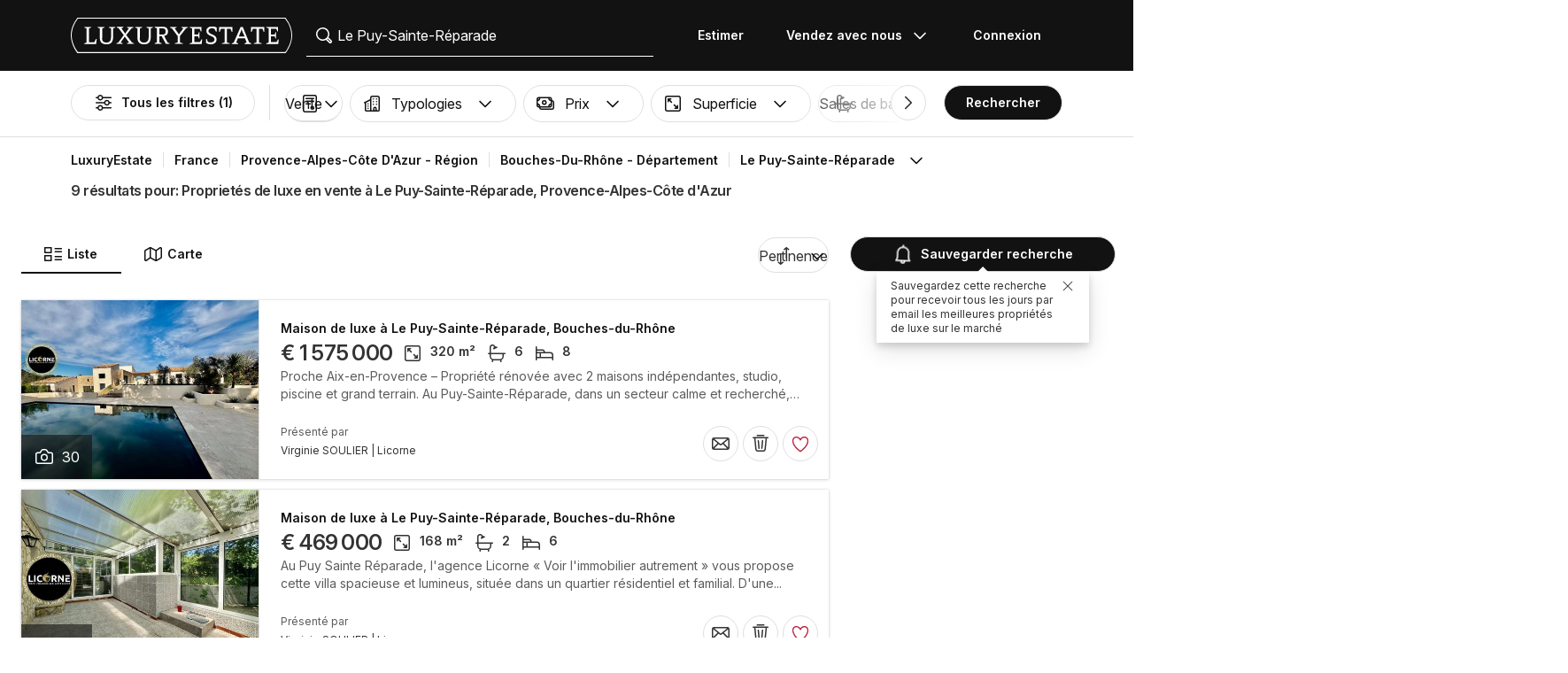

--- FILE ---
content_type: text/html; charset=UTF-8
request_url: https://www.luxuryestate.com/fr/france/provence-alpes-cote-d-azur/bouches-du-rhone/arrondissement-d-aix-en-provence/le-puy-sainte-reparade
body_size: 82567
content:
<!DOCTYPE html>
 

<html lang="fr" dir="ltr" bazlator="fr_FR">
    <head>
        <!-- Preconnect third party services -->
        <link rel="preconnect" href="https://pic.le-cdn.com">
        <!-- End Preconnect third party services -->

        <!-- Preload images -->
                
                        <!-- End Preload images -->

        <!-- Preload scripts -->
            <link
                rel="preload"
                as="script"
                href="/bundles/app/js/common~4a38229d.js"
                fetchpriority="high"
            >
            <link
                rel="preload"
                as="script"
                href="/bundles/app/js/translations/fr_FR~60119dfa.js"
                fetchpriority="high"
            >
        <!-- End preload scripts -->

        <!-- Google one tap -->
                                        <script async src="https://accounts.google.com/gsi/client"></script>
                <script>
                    function google_one_tap(response) {
                        window.handleCredentialResponseGoogleOneTap(response);
                    }
                </script>
                    <!-- End Google one tap -->

            <script src="/bundles/app/js/properties-search-list~47571808.js" defer fetchpriority="high"></script>

        <meta http-equiv="Content-Type" content="text/html; charset=utf-8" />
        <title>Immobilier de luxe en vente à Le Puy-Sainte-Réparade, Provence-Alpes-Côte d'Azur - LuxuryEstate.com</title>
        
    <meta name="description" content="9 annonces de immobilier de luxe à vendre à Le Puy-Sainte-Réparade: sur LuxuryEstate vous trouverez des milliers d&#039;annonces dans le département de Bouches-du-Rhône sélectionnées par les meilleures agences immobilières du secteur du luxe." />
                <meta property="fb:app_id" content="1580953698829216"/>
    <meta property="og:image" content="/bundles/app/images/favicons/og-image-400x400~7e31513e.png" />
    <meta property="og:title" content="Immobilier de luxe en vente à Le Puy-Sainte-Réparade, Provence-Alpes-Côte d&#039;Azur" />
<meta property="og:site_name" content="LuxuryEstate.com">
<meta property="og:url" content="https://www.luxuryestate.com/fr/france/provence-alpes-cote-d-azur/bouches-du-rhone/arrondissement-d-aix-en-provence/le-puy-sainte-reparade">
<meta property="og:locale:alternate" content="fr_FR" />
    <meta property="og:description" content="9 annonces de immobilier de luxe à vendre à Le Puy-Sainte-Réparade: sur LuxuryEstate vous trouverez des milliers d'annonces dans le département de Bouches-du-Rhône sélectionnées par les meilleures agences immobilières du secteur du luxe...." />

<meta name="viewport" content="width=device-width, initial-scale=1, minimum-scale=1, maximum-scale=1" />

<meta name="yandex-verification" content="bc9d4aa3735e92e3" />
    <link rel="apple-touch-icon" sizes="180x180" href="/bundles/app/images/favicons/apple-touch-icon~7e31513e.png">
    <link rel="icon" type="image/png" sizes="32x32" href="/bundles/app/images/favicons/favicon-32x32~e7bc39ed.png">
    <link rel="icon" type="image/png" sizes="16x16" href="/bundles/app/images/favicons/favicon-16x16~c5f23d17.png">
    <link rel="manifest" href="/bundles/app/images/favicons/webmanifest~71e0e613.json">
    <link rel="mask-icon" href="/bundles/app/images/favicons/safari-pinned-tab~7da063ec.svg" color="#000000">
    <link rel="shortcut icon" type="image/x-icon" href="/bundles/app/images/favicons/favicon~16000770.ico">
    <meta name="apple-mobile-web-app-title" content="Luxury Estate App">
    <meta name="apple-mobile-web-app-status-bar-style" content="black-translucent">
    <meta name="application-name" content="Luxury Estate App">
    <meta name="msapplication-TileColor" content="#000000">
    <meta name="msapplication-config" content="/bundles/app/images/favicons/browserconfig~3f396115.xml">
    <meta name="theme-color" content="#000000">

            <link rel="canonical" href="https://www.luxuryestate.com/fr/france/provence-alpes-cote-d-azur/bouches-du-rhone/arrondissement-d-aix-en-provence/le-puy-sainte-reparade">

    
    
            <link rel="alternate" href="https://www.luxuryestate.com/france/provence-alpes-cote-d-azur/bouches-du-rhone/arrondissement-d-aix-en-provence/le-puy-sainte-reparade" hreflang="en">
        <link rel="alternate" href="https://www.luxuryestate.com/fr/france/provence-alpes-cote-d-azur/bouches-du-rhone/arrondissement-d-aix-en-provence/le-puy-sainte-reparade" hreflang="fr">
        <link rel="alternate" href="https://www.luxuryestate.com/it/france/provence-alpes-cote-d-azur/bouches-du-rhone/arrondissement-d-aix-en-provence/le-puy-sainte-reparade" hreflang="it">
        <link rel="alternate" href="https://www.luxuryestate.com/de/france/provence-alpes-cote-d-azur/bouches-du-rhone/arrondissement-d-aix-en-provence/le-puy-sainte-reparade" hreflang="de">
        <link rel="alternate" href="https://www.luxuryestate.com/es/france/provence-alpes-cote-d-azur/bouches-du-rhone/arrondissement-d-aix-en-provence/le-puy-sainte-reparade" hreflang="es">
        <link rel="alternate" href="https://www.luxuryestate.com/ru/france/provence-alpes-cote-d-azur/bouches-du-rhone/arrondissement-d-aix-en-provence/le-puy-sainte-reparade" hreflang="ru">
        <link rel="alternate" href="https://www.luxuryestate.com/zh/france/provence-alpes-cote-d-azur/bouches-du-rhone/arrondissement-d-aix-en-provence/le-puy-sainte-reparade" hreflang="zh">
        <link rel="alternate" href="https://www.luxuryestate.com/pt/france/provence-alpes-cote-d-azur/bouches-du-rhone/arrondissement-d-aix-en-provence/le-puy-sainte-reparade" hreflang="pt">
        <link rel="alternate" href="https://www.luxuryestate.com/pl/france/provence-alpes-cote-d-azur/bouches-du-rhone/arrondissement-d-aix-en-provence/le-puy-sainte-reparade" hreflang="pl">
        <link rel="alternate" href="https://www.luxuryestate.com/ar/france/provence-alpes-cote-d-azur/bouches-du-rhone/arrondissement-d-aix-en-provence/le-puy-sainte-reparade" hreflang="ar">
        <link rel="alternate" href="https://www.luxuryestate.com/tr/france/provence-alpes-cote-d-azur/bouches-du-rhone/arrondissement-d-aix-en-provence/le-puy-sainte-reparade" hreflang="tr">
        <link rel="alternate" href="https://www.luxuryestate.com/nl/france/provence-alpes-cote-d-azur/bouches-du-rhone/arrondissement-d-aix-en-provence/le-puy-sainte-reparade" hreflang="nl">
        <link rel="alternate" href="https://www.luxuryestate.com/ja/france/provence-alpes-cote-d-azur/bouches-du-rhone/arrondissement-d-aix-en-provence/le-puy-sainte-reparade" hreflang="ja">
        <link rel="alternate" href="https://www.luxuryestate.com/ko/france/provence-alpes-cote-d-azur/bouches-du-rhone/arrondissement-d-aix-en-provence/le-puy-sainte-reparade" hreflang="ko">
        <link rel="alternate" href="https://www.luxuryestate.com/he/france/provence-alpes-cote-d-azur/bouches-du-rhone/arrondissement-d-aix-en-provence/le-puy-sainte-reparade" hreflang="he">
        <link rel="alternate" href="https://www.luxuryestate.com/el/france/provence-alpes-cote-d-azur/bouches-du-rhone/arrondissement-d-aix-en-provence/le-puy-sainte-reparade" hreflang="el">
        <link rel="alternate" href="https://www.luxuryestate.com/france/provence-alpes-cote-d-azur/bouches-du-rhone/arrondissement-d-aix-en-provence/le-puy-sainte-reparade" hreflang="x-default">    
    <meta name="robots" content="index,follow" />

<meta name="format-detection" content="telephone=no">

<meta name="referrer" content="always" />

<meta name="apple-itunes-app" content="app-id=720173779, affiliate-data=ct=Smart-banner-safari&pt=5285801, app-argument=luxuryestate://"/>

                            <link rel="preload" href="/bundles/app/fonts/Inter/InterVariable.woff2" as="font" type="font/woff2" crossorigin>
            <link rel="preload" href="/bundles/app/fonts/SourceSerif/SourceSerif4Variable.woff2" as="font" type="font/woff2" crossorigin>
                                                                            <style>@keyframes icon-swing{0%{transform:rotate(0deg) scale(1)}10%{transform:rotate(15deg) scale(1.1)}30%{transform:rotate(-10deg) scale(1.15)}50%{transform:rotate(12deg) scale(1.1)}70%{transform:rotate(-8deg) scale(1.05)}85%{transform:rotate(5deg) scale(1.02)}100%{transform:rotate(0deg) scale(1)}}@keyframes movement-curves{0%{opacity:0;transform:translateX(-20px) scale(0.8)}20%{opacity:.6;transform:translateX(-10px) scale(0.9)}40%{opacity:1;transform:translateX(5px) scale(1)}60%{opacity:.8;transform:translateX(15px) scale(0.95)}80%{opacity:.4;transform:translateX(25px) scale(0.8)}100%{opacity:0;transform:translateX(30px) scale(0.6)}}@keyframes map-pin-play{from{transform:translateX(0)}to{transform:translateX(calc(-1 * var(--frame-width) * 29))}}.swing-animation{animation:icon-swing 1s ease-in-out 0s 3;transform-origin:center center}.map-pin-sprite{--frame-width: 48px;width:4.8rem;height:4.8rem;overflow:hidden;position:relative;cursor:pointer}@media screen and (min-width: 1025px){.map-pin-sprite{height:8.8rem;width:8.8rem;--frame-width: 88px}}.map-pin-sprite--animated img,.map-pin-sprite--hover img{animation:map-pin-play 2s steps(29) 1}.map-pin-sprite img{height:100%;width:auto;display:block;will-change:transform;backface-visibility:hidden}/*! normalize.css v3.0.3 | MIT License | github.com/necolas/normalize.css */html{font-family:sans-serif;-ms-text-size-adjust:100%;-webkit-text-size-adjust:100%}body{margin:0}article,aside,details,figcaption,figure,footer,header,hgroup,main,menu,nav,section,summary{display:block}audio,canvas,progress,video{display:inline-block;vertical-align:baseline}audio:not([controls]){display:none;height:0}[hidden],template{display:none}a{background-color:rgba(0,0,0,0)}a:active,a:hover{outline:0}abbr[title]{border-bottom:none;text-decoration:underline;text-decoration:underline dotted}b,strong{font-weight:bold}dfn{font-style:italic}h1{font-size:2em;margin:.67em 0}mark{background:#ff0;color:#000}small{font-size:80%}sub,sup{font-size:75%;line-height:0;position:relative;vertical-align:baseline}sup{top:-0.5em}sub{bottom:-0.25em}img{border:0}svg:not(:root){overflow:hidden}figure{margin:1em 40px}hr{box-sizing:content-box;height:0}pre{overflow:auto}code,kbd,pre,samp{font-family:monospace,monospace;font-size:1em}button,input,optgroup,select,textarea{color:inherit;font:inherit;margin:0}button{overflow:visible}button,select{text-transform:none}button,html input[type=button],input[type=reset],input[type=submit]{-webkit-appearance:button;cursor:pointer}button[disabled],html input[disabled]{cursor:default}button::-moz-focus-inner,input::-moz-focus-inner{border:0;padding:0}input{line-height:normal}input[type=checkbox],input[type=radio]{box-sizing:border-box;padding:0}input[type=number]::-webkit-inner-spin-button,input[type=number]::-webkit-outer-spin-button{height:auto}input[type=search]{-webkit-appearance:textfield;box-sizing:content-box}input[type=search]::-webkit-search-cancel-button,input[type=search]::-webkit-search-decoration{-webkit-appearance:none}fieldset{border:1px solid silver;margin:0 2px;padding:.35em .625em .75em}legend{border:0;padding:0}textarea{overflow:auto}optgroup{font-weight:bold}table{border-collapse:collapse;border-spacing:0}td,th{padding:0}.clearfix:before,.clearfix:after{display:table;content:" "}.clearfix:after{clear:both}.center-block{display:block;margin-right:auto;margin-left:auto}.pull-right{float:right !important}.pull-left{float:left !important}.hide{display:none !important}.show{display:block !important}.invisible{visibility:hidden}.text-hide{font:0/0 a;color:rgba(0,0,0,0);text-shadow:none;background-color:rgba(0,0,0,0);border:0}.hidden{display:none !important}.affix{position:fixed}.fade{opacity:0;-webkit-transition:opacity .15s linear;-o-transition:opacity .15s linear;transition:opacity .15s linear}.fade.in{opacity:1}.collapse{display:none}.collapse.in{display:block}tr.collapse.in{display:table-row}tbody.collapse.in{display:table-row-group}.collapsing{position:relative;height:0;overflow:hidden;-webkit-transition-property:height,visibility;transition-property:height,visibility;-webkit-transition-duration:.35s;transition-duration:.35s;-webkit-transition-timing-function:ease;transition-timing-function:ease}*{-webkit-box-sizing:border-box;-moz-box-sizing:border-box;box-sizing:border-box}*:before,*:after{-webkit-box-sizing:border-box;-moz-box-sizing:border-box;box-sizing:border-box}html{font-size:10px;-webkit-tap-highlight-color:rgba(0,0,0,0)}body{font-family:"Helvetica Neue",Helvetica,Arial,sans-serif;font-size:14px;line-height:1.428571429;color:#333;background-color:#fff}input,button,select,textarea{font-family:inherit;font-size:inherit;line-height:inherit}a{color:rgb(51.4340909091,122.2772727273,183.4159090909);text-decoration:none}a:hover,a:focus{color:rgb(34.6799586777,82.4466942149,123.6700413223);text-decoration:underline}a:focus{outline:5px auto -webkit-focus-ring-color;outline-offset:-2px}figure{margin:0}img{vertical-align:middle}.img-responsive{display:block;max-width:100%;height:auto}.img-rounded{border-radius:6px}.img-thumbnail{padding:4px;line-height:1.428571429;background-color:#fff;border:1px solid #ddd;border-radius:4px;-webkit-transition:all .2s ease-in-out;-o-transition:all .2s ease-in-out;transition:all .2s ease-in-out;display:inline-block;max-width:100%;height:auto}.img-circle{border-radius:50%}hr{margin-top:20px;margin-bottom:20px;border:0;border-top:1px solid hsl(0,0%,93.5%)}.sr-only{position:absolute;width:1px;height:1px;padding:0;margin:-1px;overflow:hidden;clip:rect(0, 0, 0, 0);border:0}.sr-only-focusable:active,.sr-only-focusable:focus{position:static;width:auto;height:auto;margin:0;overflow:visible;clip:auto}[role=button]{cursor:pointer}.btn{display:inline-block;margin-bottom:0;font-weight:normal;text-align:center;white-space:nowrap;vertical-align:middle;touch-action:manipulation;cursor:pointer;background-image:none;border:1px solid rgba(0,0,0,0);padding:6px 12px;font-size:14px;line-height:1.428571429;border-radius:4px;-webkit-user-select:none;-moz-user-select:none;-ms-user-select:none;user-select:none}.btn:focus,.btn.focus,.btn:active:focus,.btn:active.focus,.btn.active:focus,.btn.active.focus{outline:5px auto -webkit-focus-ring-color;outline-offset:-2px}.btn:hover,.btn:focus,.btn.focus{color:#fff;text-decoration:none}.btn:active,.btn.active{background-image:none;outline:0;-webkit-box-shadow:inset 0 3px 5px rgba(0,0,0,.125);box-shadow:inset 0 3px 5px rgba(0,0,0,.125)}.btn.disabled,.btn[disabled],fieldset[disabled] .btn{cursor:default;filter:alpha(opacity=65);opacity:.65;-webkit-box-shadow:none;box-shadow:none}a.btn.disabled,fieldset[disabled] a.btn{pointer-events:none}.btn-default{color:#fff;background-color:rgba(0,0,0,0);border:1px solid;border-color:#ccc}.btn-default:hover,.btn-default:focus,.btn-default:active,.btn-default.active{color:#fff;background-color:rgba(0,0,0,0);border-color:#ccc}.open>.btn-default.dropdown-toggle{color:#fff;background-color:rgba(0,0,0,0);border-color:#ccc}.btn-default:active,.btn-default.active,.open>.btn-default.dropdown-toggle{background-image:none}.btn-default.disabled,.btn-default.disabled:hover,.btn-default.disabled:focus,.btn-default.disabled:active,.btn-default.disabled.active,.btn-default[disabled],.btn-default[disabled]:hover,.btn-default[disabled]:focus,.btn-default[disabled]:active,.btn-default[disabled].active,fieldset[disabled] .btn-default,fieldset[disabled] .btn-default:hover,fieldset[disabled] .btn-default:focus,fieldset[disabled] .btn-default:active,fieldset[disabled] .btn-default.active{opacity:.6;background-color:rgba(0,0,0,0);border-color:#ccc}.btn-primary{color:#fff;background-color:#121212;border:1px solid;border-color:rgb(5.25,5.25,5.25)}.btn-primary:hover,.btn-primary:focus,.btn-primary:active,.btn-primary.active{color:#fff;background-color:#000;border-color:rgb(5.25,5.25,5.25)}.open>.btn-primary.dropdown-toggle{color:#fff;background-color:#000;border-color:rgb(5.25,5.25,5.25)}.btn-primary:active,.btn-primary.active,.open>.btn-primary.dropdown-toggle{background-image:none}.btn-primary.disabled,.btn-primary.disabled:hover,.btn-primary.disabled:focus,.btn-primary.disabled:active,.btn-primary.disabled.active,.btn-primary[disabled],.btn-primary[disabled]:hover,.btn-primary[disabled]:focus,.btn-primary[disabled]:active,.btn-primary[disabled].active,fieldset[disabled] .btn-primary,fieldset[disabled] .btn-primary:hover,fieldset[disabled] .btn-primary:focus,fieldset[disabled] .btn-primary:active,fieldset[disabled] .btn-primary.active{opacity:.6;background-color:#121212;border-color:rgb(5.25,5.25,5.25)}.btn-success{color:#fff;background-color:#5cb85c;border:1px solid;border-color:hsl(120,39.3162393162%,49.1176470588%)}.btn-success:hover,.btn-success:focus,.btn-success:active,.btn-success.active{color:#fff;background-color:hsl(120,39.3162393162%,51.1176470588%);border-color:hsl(120,39.3162393162%,49.1176470588%)}.open>.btn-success.dropdown-toggle{color:#fff;background-color:hsl(120,39.3162393162%,51.1176470588%);border-color:hsl(120,39.3162393162%,49.1176470588%)}.btn-success:active,.btn-success.active,.open>.btn-success.dropdown-toggle{background-image:none}.btn-success.disabled,.btn-success.disabled:hover,.btn-success.disabled:focus,.btn-success.disabled:active,.btn-success.disabled.active,.btn-success[disabled],.btn-success[disabled]:hover,.btn-success[disabled]:focus,.btn-success[disabled]:active,.btn-success[disabled].active,fieldset[disabled] .btn-success,fieldset[disabled] .btn-success:hover,fieldset[disabled] .btn-success:focus,fieldset[disabled] .btn-success:active,fieldset[disabled] .btn-success.active{opacity:.6;background-color:#5cb85c;border-color:hsl(120,39.3162393162%,49.1176470588%)}.btn-info{color:#fff;background-color:#5bc0de;border:1px solid;border-color:rgb(69.7715736041,183.845177665,217.7284263959)}.btn-info:hover,.btn-info:focus,.btn-info:active,.btn-info.active{color:#fff;background-color:rgb(78.2629441624,187.107106599,219.4370558376);border-color:rgb(69.7715736041,183.845177665,217.7284263959)}.open>.btn-info.dropdown-toggle{color:#fff;background-color:rgb(78.2629441624,187.107106599,219.4370558376);border-color:rgb(69.7715736041,183.845177665,217.7284263959)}.btn-info:active,.btn-info.active,.open>.btn-info.dropdown-toggle{background-image:none}.btn-info.disabled,.btn-info.disabled:hover,.btn-info.disabled:focus,.btn-info.disabled:active,.btn-info.disabled.active,.btn-info[disabled],.btn-info[disabled]:hover,.btn-info[disabled]:focus,.btn-info[disabled]:active,.btn-info[disabled].active,fieldset[disabled] .btn-info,fieldset[disabled] .btn-info:hover,fieldset[disabled] .btn-info:focus,fieldset[disabled] .btn-info:active,fieldset[disabled] .btn-info.active{opacity:.6;background-color:#5bc0de;border-color:rgb(69.7715736041,183.845177665,217.7284263959)}.btn-warning{color:#fff;background-color:#f0ad4e;border:1px solid;border-color:rgb(238.0078125,162.109375,54.4921875)}.btn-warning:hover,.btn-warning:focus,.btn-warning:active,.btn-warning.active{color:#fff;background-color:rgb(238.8046875,166.465625,63.8953125);border-color:rgb(238.0078125,162.109375,54.4921875)}.open>.btn-warning.dropdown-toggle{color:#fff;background-color:rgb(238.8046875,166.465625,63.8953125);border-color:rgb(238.0078125,162.109375,54.4921875)}.btn-warning:active,.btn-warning.active,.open>.btn-warning.dropdown-toggle{background-image:none}.btn-warning.disabled,.btn-warning.disabled:hover,.btn-warning.disabled:focus,.btn-warning.disabled:active,.btn-warning.disabled.active,.btn-warning[disabled],.btn-warning[disabled]:hover,.btn-warning[disabled]:focus,.btn-warning[disabled]:active,.btn-warning[disabled].active,fieldset[disabled] .btn-warning,fieldset[disabled] .btn-warning:hover,fieldset[disabled] .btn-warning:focus,fieldset[disabled] .btn-warning:active,fieldset[disabled] .btn-warning.active{opacity:.6;background-color:#f0ad4e;border-color:rgb(238.0078125,162.109375,54.4921875)}.btn-danger{color:#fff;background-color:#d9534f;border:1px solid;border-color:rgb(212.4719626168,62.5046728972,58.0280373832)}.btn-danger:hover,.btn-danger:focus,.btn-danger:active,.btn-danger.active{color:#fff;background-color:rgb(214.2831775701,70.7028037383,66.4168224299);border-color:rgb(212.4719626168,62.5046728972,58.0280373832)}.open>.btn-danger.dropdown-toggle{color:#fff;background-color:rgb(214.2831775701,70.7028037383,66.4168224299);border-color:rgb(212.4719626168,62.5046728972,58.0280373832)}.btn-danger:active,.btn-danger.active,.open>.btn-danger.dropdown-toggle{background-image:none}.btn-danger.disabled,.btn-danger.disabled:hover,.btn-danger.disabled:focus,.btn-danger.disabled:active,.btn-danger.disabled.active,.btn-danger[disabled],.btn-danger[disabled]:hover,.btn-danger[disabled]:focus,.btn-danger[disabled]:active,.btn-danger[disabled].active,fieldset[disabled] .btn-danger,fieldset[disabled] .btn-danger:hover,fieldset[disabled] .btn-danger:focus,fieldset[disabled] .btn-danger:active,fieldset[disabled] .btn-danger.active{opacity:.6;background-color:#d9534f;border-color:rgb(212.4719626168,62.5046728972,58.0280373832)}.btn-link{font-weight:400;color:rgb(51.4340909091,122.2772727273,183.4159090909);border-radius:0}.btn-link,.btn-link:active,.btn-link.active,.btn-link[disabled],fieldset[disabled] .btn-link{background-color:rgba(0,0,0,0);-webkit-box-shadow:none;box-shadow:none}.btn-link,.btn-link:hover,.btn-link:focus,.btn-link:active{border-color:rgba(0,0,0,0)}.btn-link:hover,.btn-link:focus{color:rgb(34.6799586777,82.4466942149,123.6700413223);text-decoration:underline;background-color:rgba(0,0,0,0)}.btn-link[disabled]:hover,.btn-link[disabled]:focus,fieldset[disabled] .btn-link:hover,fieldset[disabled] .btn-link:focus{color:hsl(0,0%,46.7%);text-decoration:none}.btn-lg{padding:10px 16px;font-size:18px;line-height:1.3333333;border-radius:6px}.btn-sm{padding:5px 10px;font-size:12px;line-height:1.5;border-radius:3px}.btn-xs{padding:1px 5px;font-size:12px;line-height:1.5;border-radius:3px}.btn-block{display:block;width:100%}.btn-block+.btn-block{margin-top:5px}input[type=submit].btn-block,input[type=reset].btn-block,input[type=button].btn-block{width:100%}fieldset{min-width:0;padding:0;margin:0;border:0}legend{display:block;width:100%;padding:0;margin-bottom:20px;font-size:21px;line-height:inherit;color:#333;border:0;border-bottom:1px solid #e5e5e5}label{display:inline-block;max-width:100%;margin-bottom:5px;font-weight:700}input[type=search]{-webkit-box-sizing:border-box;-moz-box-sizing:border-box;box-sizing:border-box;-webkit-appearance:none;appearance:none}input[type=radio],input[type=checkbox]{margin:4px 0 0;margin-top:1px \9 ;line-height:normal}input[type=radio][disabled],input[type=radio].disabled,fieldset[disabled] input[type=radio],input[type=checkbox][disabled],input[type=checkbox].disabled,fieldset[disabled] input[type=checkbox]{cursor:default}input[type=file]{display:block}input[type=range]{display:block;width:100%}select[multiple],select[size]{height:auto}input[type=file]:focus,input[type=radio]:focus,input[type=checkbox]:focus{outline:5px auto -webkit-focus-ring-color;outline-offset:-2px}output{display:block;padding-top:7px;font-size:14px;line-height:1.428571429;color:hsl(0,0%,33.5%)}.form-control{display:block;width:100%;height:48px;padding:6px 12px;font-size:14px;line-height:1.428571429;color:hsl(0,0%,33.5%);background-color:#fff;background-image:none;border:1px solid #ccc;border-radius:4px;-webkit-box-shadow:inset 0 1px 1px rgba(0,0,0,.075);box-shadow:inset 0 1px 1px rgba(0,0,0,.075);-webkit-transition:border-color ease-in-out .15s,box-shadow ease-in-out .15s;-o-transition:border-color ease-in-out .15s,box-shadow ease-in-out .15s;transition:border-color ease-in-out .15s,box-shadow ease-in-out .15s}.form-control:focus{border-color:#66afe9;outline:0;-webkit-box-shadow:inset 0 1px 1px rgba(0,0,0,.075),0 0 8px rgba(102,175,233,.6);box-shadow:inset 0 1px 1px rgba(0,0,0,.075),0 0 8px rgba(102,175,233,.6)}.form-control::-moz-placeholder{color:#999;opacity:1}.form-control:-ms-input-placeholder{color:#999}.form-control::-webkit-input-placeholder{color:#999}.form-control::-ms-expand{background-color:rgba(0,0,0,0);border:0}.form-control[disabled],.form-control[readonly],fieldset[disabled] .form-control{background-color:hsl(0,0%,93.5%);opacity:1}.form-control[disabled],fieldset[disabled] .form-control{cursor:default}textarea.form-control{height:auto}@media screen and (-webkit-min-device-pixel-ratio: 0){input[type=date].form-control,input[type=time].form-control,input[type=datetime-local].form-control,input[type=month].form-control{line-height:48px}input[type=date].input-sm,.input-group-sm input[type=date],input[type=time].input-sm,.input-group-sm input[type=time],input[type=datetime-local].input-sm,.input-group-sm input[type=datetime-local],input[type=month].input-sm,.input-group-sm input[type=month]{line-height:30px}input[type=date].input-lg,.input-group-lg input[type=date],input[type=time].input-lg,.input-group-lg input[type=time],input[type=datetime-local].input-lg,.input-group-lg input[type=datetime-local],input[type=month].input-lg,.input-group-lg input[type=month]{line-height:46px}}.form-group{margin-bottom:15px}.radio,.checkbox{position:relative;display:block;margin-top:10px;margin-bottom:10px}.radio.disabled label,fieldset[disabled] .radio label,.checkbox.disabled label,fieldset[disabled] .checkbox label{cursor:default}.radio label,.checkbox label{min-height:20px;padding-left:20px;margin-bottom:0;font-weight:400;cursor:pointer}.radio input[type=radio],.radio-inline input[type=radio],.checkbox input[type=checkbox],.checkbox-inline input[type=checkbox]{position:absolute;margin-top:4px \9 ;margin-left:-20px}.radio+.radio,.checkbox+.checkbox{margin-top:-5px}.radio-inline,.checkbox-inline{position:relative;display:inline-block;padding-left:20px;margin-bottom:0;font-weight:400;vertical-align:middle;cursor:pointer}.radio-inline.disabled,fieldset[disabled] .radio-inline,.checkbox-inline.disabled,fieldset[disabled] .checkbox-inline{cursor:default}.radio-inline+.radio-inline,.checkbox-inline+.checkbox-inline{margin-top:0;margin-left:10px}.form-control-static{min-height:34px;padding-top:7px;padding-bottom:7px;margin-bottom:0}.form-control-static.input-lg,.form-control-static.input-sm{padding-right:0;padding-left:0}.input-sm{height:30px;padding:5px 10px;font-size:12px;line-height:1.5;border-radius:3px}select.input-sm{height:30px;line-height:30px}textarea.input-sm,select[multiple].input-sm{height:auto}.form-group-sm .form-control{height:30px;padding:5px 10px;font-size:12px;line-height:1.5;border-radius:3px}.form-group-sm select.form-control{height:30px;line-height:30px}.form-group-sm textarea.form-control,.form-group-sm select[multiple].form-control{height:auto}.form-group-sm .form-control-static{height:30px;min-height:32px;padding:6px 10px;font-size:12px;line-height:1.5}.input-lg{height:46px;padding:10px 16px;font-size:18px;line-height:1.3333333;border-radius:6px}select.input-lg{height:46px;line-height:46px}textarea.input-lg,select[multiple].input-lg{height:auto}.form-group-lg .form-control{height:46px;padding:10px 16px;font-size:18px;line-height:1.3333333;border-radius:6px}.form-group-lg select.form-control{height:46px;line-height:46px}.form-group-lg textarea.form-control,.form-group-lg select[multiple].form-control{height:auto}.form-group-lg .form-control-static{height:46px;min-height:38px;padding:11px 16px;font-size:18px;line-height:1.3333333}.has-feedback{position:relative}.has-feedback .form-control{padding-right:60px}.form-control-feedback{position:absolute;top:0;right:0;z-index:2;display:block;width:48px;height:48px;line-height:48px;text-align:center;pointer-events:none}.input-lg+.form-control-feedback,.input-group-lg+.form-control-feedback,.form-group-lg .form-control+.form-control-feedback{width:46px;height:46px;line-height:46px}.input-sm+.form-control-feedback,.input-group-sm+.form-control-feedback,.form-group-sm .form-control+.form-control-feedback{width:30px;height:30px;line-height:30px}.has-success .help-block,.has-success .control-label,.has-success .radio,.has-success .checkbox,.has-success .radio-inline,.has-success .checkbox-inline,.has-success.radio label,.has-success.checkbox label,.has-success.radio-inline label,.has-success.checkbox-inline label{color:#3c763d}.has-success .form-control{border-color:#3c763d;-webkit-box-shadow:inset 0 1px 1px rgba(0,0,0,.075);box-shadow:inset 0 1px 1px rgba(0,0,0,.075)}.has-success .form-control:focus{border-color:rgb(42.808988764,84.191011236,43.5224719101);-webkit-box-shadow:inset 0 1px 1px rgba(0,0,0,.075),0 0 6px rgb(102.5280898876,177.4719101124,103.8202247191);box-shadow:inset 0 1px 1px rgba(0,0,0,.075),0 0 6px rgb(102.5280898876,177.4719101124,103.8202247191)}.has-success .input-group-addon{color:#3c763d;background-color:#dff0d8;border-color:#3c763d}.has-success .form-control-feedback{color:#3c763d}.has-warning .help-block,.has-warning .control-label,.has-warning .radio,.has-warning .checkbox,.has-warning .radio-inline,.has-warning .checkbox-inline,.has-warning.radio label,.has-warning.checkbox label,.has-warning.radio-inline label,.has-warning.checkbox-inline label{color:#8a6d3b}.has-warning .form-control{border-color:#8a6d3b;-webkit-box-shadow:inset 0 1px 1px rgba(0,0,0,.075);box-shadow:inset 0 1px 1px rgba(0,0,0,.075)}.has-warning .form-control:focus{border-color:rgb(102.2741116751,80.7817258883,43.7258883249);-webkit-box-shadow:inset 0 1px 1px rgba(0,0,0,.075),0 0 6px rgb(191.807106599,160.7461928934,107.192893401);box-shadow:inset 0 1px 1px rgba(0,0,0,.075),0 0 6px rgb(191.807106599,160.7461928934,107.192893401)}.has-warning .input-group-addon{color:#8a6d3b;background-color:#fcf8e3;border-color:#8a6d3b}.has-warning .form-control-feedback{color:#8a6d3b}.has-error .help-block,.has-error .control-label,.has-error .radio,.has-error .checkbox,.has-error .radio-inline,.has-error .checkbox-inline,.has-error.radio label,.has-error.checkbox label,.has-error.radio-inline label,.has-error.checkbox-inline label{color:#a94442}.has-error .form-control{border-color:#a94442;-webkit-box-shadow:inset 0 1px 1px rgba(0,0,0,.075);box-shadow:inset 0 1px 1px rgba(0,0,0,.075)}.has-error .form-control:focus{border-color:hsl(1.1650485437,43.829787234%,36.0784313725%);-webkit-box-shadow:inset 0 1px 1px rgba(0,0,0,.075),0 0 6px hsl(1.1650485437,43.829787234%,66.0784313725%);box-shadow:inset 0 1px 1px rgba(0,0,0,.075),0 0 6px hsl(1.1650485437,43.829787234%,66.0784313725%)}.has-error .input-group-addon{color:#a94442;background-color:#f2dede;border-color:#a94442}.has-error .form-control-feedback{color:#a94442}.has-feedback label~.form-control-feedback{top:25px}.has-feedback label.sr-only~.form-control-feedback{top:0}.help-block{display:block;margin-top:5px;margin-bottom:10px;color:hsl(0,0%,45%)}@media(min-width: 768px){.form-inline .form-group{display:inline-block;margin-bottom:0;vertical-align:middle}.form-inline .form-control{display:inline-block;width:auto;vertical-align:middle}.form-inline .form-control-static{display:inline-block}.form-inline .input-group{display:inline-table;vertical-align:middle}.form-inline .input-group .input-group-addon,.form-inline .input-group .input-group-btn,.form-inline .input-group .form-control{width:auto}.form-inline .input-group>.form-control{width:100%}.form-inline .control-label{margin-bottom:0;vertical-align:middle}.form-inline .radio,.form-inline .checkbox{display:inline-block;margin-top:0;margin-bottom:0;vertical-align:middle}.form-inline .radio label,.form-inline .checkbox label{padding-left:0}.form-inline .radio input[type=radio],.form-inline .checkbox input[type=checkbox]{position:relative;margin-left:0}.form-inline .has-feedback .form-control-feedback{top:0}}.form-horizontal .radio,.form-horizontal .checkbox,.form-horizontal .radio-inline,.form-horizontal .checkbox-inline{padding-top:7px;margin-top:0;margin-bottom:0}.form-horizontal .radio,.form-horizontal .checkbox{min-height:27px}.form-horizontal .form-group{margin-right:-10px;margin-left:-10px}.form-horizontal .form-group:before,.form-horizontal .form-group:after{display:table;content:" "}.form-horizontal .form-group:after{clear:both}@media(min-width: 768px){.form-horizontal .control-label{padding-top:7px;margin-bottom:0;text-align:right}}.form-horizontal .has-feedback .form-control-feedback{right:10px}@media(min-width: 768px){.form-horizontal .form-group-lg .control-label{padding-top:11px;font-size:18px}}@media(min-width: 768px){.form-horizontal .form-group-sm .control-label{padding-top:6px;font-size:12px}}.container{padding-right:10px;padding-left:10px;margin-right:auto;margin-left:auto}.container:before,.container:after{display:table;content:" "}.container:after{clear:both}@media(min-width: 768px){.container{width:750px}}@media(min-width: 1025px){.container{width:970px}}@media(min-width: 1280px){.container{width:1170px}}.container-fluid{padding-right:10px;padding-left:10px;margin-right:auto;margin-left:auto}.container-fluid:before,.container-fluid:after{display:table;content:" "}.container-fluid:after{clear:both}.row{margin-right:-10px;margin-left:-10px}.row:before,.row:after{display:table;content:" "}.row:after{clear:both}.row-no-gutters{margin-right:0;margin-left:0}.row-no-gutters [class*=col-]{padding-right:0;padding-left:0}.col-xs-1,.col-sm-1,.col-md-1,.col-lg-1,.col-xs-2,.col-sm-2,.col-md-2,.col-lg-2,.col-xs-3,.col-sm-3,.col-md-3,.col-lg-3,.col-xs-4,.col-sm-4,.col-md-4,.col-lg-4,.col-xs-5,.col-sm-5,.col-md-5,.col-lg-5,.col-xs-6,.col-sm-6,.col-md-6,.col-lg-6,.col-xs-7,.col-sm-7,.col-md-7,.col-lg-7,.col-xs-8,.col-sm-8,.col-md-8,.col-lg-8,.col-xs-9,.col-sm-9,.col-md-9,.col-lg-9,.col-xs-10,.col-sm-10,.col-md-10,.col-lg-10,.col-xs-11,.col-sm-11,.col-md-11,.col-lg-11,.col-xs-12,.col-sm-12,.col-md-12,.col-lg-12{position:relative;min-height:1px;padding-right:10px;padding-left:10px}.col-xs-1,.col-xs-2,.col-xs-3,.col-xs-4,.col-xs-5,.col-xs-6,.col-xs-7,.col-xs-8,.col-xs-9,.col-xs-10,.col-xs-11,.col-xs-12{float:left}.col-xs-1{width:8.3333333333%}.col-xs-2{width:16.6666666667%}.col-xs-3{width:25%}.col-xs-4{width:33.3333333333%}.col-xs-5{width:41.6666666667%}.col-xs-6{width:50%}.col-xs-7{width:58.3333333333%}.col-xs-8{width:66.6666666667%}.col-xs-9{width:75%}.col-xs-10{width:83.3333333333%}.col-xs-11{width:91.6666666667%}.col-xs-12{width:100%}.col-xs-pull-0{right:auto}.col-xs-pull-1{right:8.3333333333%}.col-xs-pull-2{right:16.6666666667%}.col-xs-pull-3{right:25%}.col-xs-pull-4{right:33.3333333333%}.col-xs-pull-5{right:41.6666666667%}.col-xs-pull-6{right:50%}.col-xs-pull-7{right:58.3333333333%}.col-xs-pull-8{right:66.6666666667%}.col-xs-pull-9{right:75%}.col-xs-pull-10{right:83.3333333333%}.col-xs-pull-11{right:91.6666666667%}.col-xs-pull-12{right:100%}.col-xs-push-0{left:auto}.col-xs-push-1{left:8.3333333333%}.col-xs-push-2{left:16.6666666667%}.col-xs-push-3{left:25%}.col-xs-push-4{left:33.3333333333%}.col-xs-push-5{left:41.6666666667%}.col-xs-push-6{left:50%}.col-xs-push-7{left:58.3333333333%}.col-xs-push-8{left:66.6666666667%}.col-xs-push-9{left:75%}.col-xs-push-10{left:83.3333333333%}.col-xs-push-11{left:91.6666666667%}.col-xs-push-12{left:100%}.col-xs-offset-0{margin-left:0%}.col-xs-offset-1{margin-left:8.3333333333%}.col-xs-offset-2{margin-left:16.6666666667%}.col-xs-offset-3{margin-left:25%}.col-xs-offset-4{margin-left:33.3333333333%}.col-xs-offset-5{margin-left:41.6666666667%}.col-xs-offset-6{margin-left:50%}.col-xs-offset-7{margin-left:58.3333333333%}.col-xs-offset-8{margin-left:66.6666666667%}.col-xs-offset-9{margin-left:75%}.col-xs-offset-10{margin-left:83.3333333333%}.col-xs-offset-11{margin-left:91.6666666667%}.col-xs-offset-12{margin-left:100%}@media(min-width: 768px){.col-sm-1,.col-sm-2,.col-sm-3,.col-sm-4,.col-sm-5,.col-sm-6,.col-sm-7,.col-sm-8,.col-sm-9,.col-sm-10,.col-sm-11,.col-sm-12{float:left}.col-sm-1{width:8.3333333333%}.col-sm-2{width:16.6666666667%}.col-sm-3{width:25%}.col-sm-4{width:33.3333333333%}.col-sm-5{width:41.6666666667%}.col-sm-6{width:50%}.col-sm-7{width:58.3333333333%}.col-sm-8{width:66.6666666667%}.col-sm-9{width:75%}.col-sm-10{width:83.3333333333%}.col-sm-11{width:91.6666666667%}.col-sm-12{width:100%}.col-sm-pull-0{right:auto}.col-sm-pull-1{right:8.3333333333%}.col-sm-pull-2{right:16.6666666667%}.col-sm-pull-3{right:25%}.col-sm-pull-4{right:33.3333333333%}.col-sm-pull-5{right:41.6666666667%}.col-sm-pull-6{right:50%}.col-sm-pull-7{right:58.3333333333%}.col-sm-pull-8{right:66.6666666667%}.col-sm-pull-9{right:75%}.col-sm-pull-10{right:83.3333333333%}.col-sm-pull-11{right:91.6666666667%}.col-sm-pull-12{right:100%}.col-sm-push-0{left:auto}.col-sm-push-1{left:8.3333333333%}.col-sm-push-2{left:16.6666666667%}.col-sm-push-3{left:25%}.col-sm-push-4{left:33.3333333333%}.col-sm-push-5{left:41.6666666667%}.col-sm-push-6{left:50%}.col-sm-push-7{left:58.3333333333%}.col-sm-push-8{left:66.6666666667%}.col-sm-push-9{left:75%}.col-sm-push-10{left:83.3333333333%}.col-sm-push-11{left:91.6666666667%}.col-sm-push-12{left:100%}.col-sm-offset-0{margin-left:0%}.col-sm-offset-1{margin-left:8.3333333333%}.col-sm-offset-2{margin-left:16.6666666667%}.col-sm-offset-3{margin-left:25%}.col-sm-offset-4{margin-left:33.3333333333%}.col-sm-offset-5{margin-left:41.6666666667%}.col-sm-offset-6{margin-left:50%}.col-sm-offset-7{margin-left:58.3333333333%}.col-sm-offset-8{margin-left:66.6666666667%}.col-sm-offset-9{margin-left:75%}.col-sm-offset-10{margin-left:83.3333333333%}.col-sm-offset-11{margin-left:91.6666666667%}.col-sm-offset-12{margin-left:100%}}@media(min-width: 1025px){.col-md-1,.col-md-2,.col-md-3,.col-md-4,.col-md-5,.col-md-6,.col-md-7,.col-md-8,.col-md-9,.col-md-10,.col-md-11,.col-md-12{float:left}.col-md-1{width:8.3333333333%}.col-md-2{width:16.6666666667%}.col-md-3{width:25%}.col-md-4{width:33.3333333333%}.col-md-5{width:41.6666666667%}.col-md-6{width:50%}.col-md-7{width:58.3333333333%}.col-md-8{width:66.6666666667%}.col-md-9{width:75%}.col-md-10{width:83.3333333333%}.col-md-11{width:91.6666666667%}.col-md-12{width:100%}.col-md-pull-0{right:auto}.col-md-pull-1{right:8.3333333333%}.col-md-pull-2{right:16.6666666667%}.col-md-pull-3{right:25%}.col-md-pull-4{right:33.3333333333%}.col-md-pull-5{right:41.6666666667%}.col-md-pull-6{right:50%}.col-md-pull-7{right:58.3333333333%}.col-md-pull-8{right:66.6666666667%}.col-md-pull-9{right:75%}.col-md-pull-10{right:83.3333333333%}.col-md-pull-11{right:91.6666666667%}.col-md-pull-12{right:100%}.col-md-push-0{left:auto}.col-md-push-1{left:8.3333333333%}.col-md-push-2{left:16.6666666667%}.col-md-push-3{left:25%}.col-md-push-4{left:33.3333333333%}.col-md-push-5{left:41.6666666667%}.col-md-push-6{left:50%}.col-md-push-7{left:58.3333333333%}.col-md-push-8{left:66.6666666667%}.col-md-push-9{left:75%}.col-md-push-10{left:83.3333333333%}.col-md-push-11{left:91.6666666667%}.col-md-push-12{left:100%}.col-md-offset-0{margin-left:0%}.col-md-offset-1{margin-left:8.3333333333%}.col-md-offset-2{margin-left:16.6666666667%}.col-md-offset-3{margin-left:25%}.col-md-offset-4{margin-left:33.3333333333%}.col-md-offset-5{margin-left:41.6666666667%}.col-md-offset-6{margin-left:50%}.col-md-offset-7{margin-left:58.3333333333%}.col-md-offset-8{margin-left:66.6666666667%}.col-md-offset-9{margin-left:75%}.col-md-offset-10{margin-left:83.3333333333%}.col-md-offset-11{margin-left:91.6666666667%}.col-md-offset-12{margin-left:100%}}@media(min-width: 1280px){.col-lg-1,.col-lg-2,.col-lg-3,.col-lg-4,.col-lg-5,.col-lg-6,.col-lg-7,.col-lg-8,.col-lg-9,.col-lg-10,.col-lg-11,.col-lg-12{float:left}.col-lg-1{width:8.3333333333%}.col-lg-2{width:16.6666666667%}.col-lg-3{width:25%}.col-lg-4{width:33.3333333333%}.col-lg-5{width:41.6666666667%}.col-lg-6{width:50%}.col-lg-7{width:58.3333333333%}.col-lg-8{width:66.6666666667%}.col-lg-9{width:75%}.col-lg-10{width:83.3333333333%}.col-lg-11{width:91.6666666667%}.col-lg-12{width:100%}.col-lg-pull-0{right:auto}.col-lg-pull-1{right:8.3333333333%}.col-lg-pull-2{right:16.6666666667%}.col-lg-pull-3{right:25%}.col-lg-pull-4{right:33.3333333333%}.col-lg-pull-5{right:41.6666666667%}.col-lg-pull-6{right:50%}.col-lg-pull-7{right:58.3333333333%}.col-lg-pull-8{right:66.6666666667%}.col-lg-pull-9{right:75%}.col-lg-pull-10{right:83.3333333333%}.col-lg-pull-11{right:91.6666666667%}.col-lg-pull-12{right:100%}.col-lg-push-0{left:auto}.col-lg-push-1{left:8.3333333333%}.col-lg-push-2{left:16.6666666667%}.col-lg-push-3{left:25%}.col-lg-push-4{left:33.3333333333%}.col-lg-push-5{left:41.6666666667%}.col-lg-push-6{left:50%}.col-lg-push-7{left:58.3333333333%}.col-lg-push-8{left:66.6666666667%}.col-lg-push-9{left:75%}.col-lg-push-10{left:83.3333333333%}.col-lg-push-11{left:91.6666666667%}.col-lg-push-12{left:100%}.col-lg-offset-0{margin-left:0%}.col-lg-offset-1{margin-left:8.3333333333%}.col-lg-offset-2{margin-left:16.6666666667%}.col-lg-offset-3{margin-left:25%}.col-lg-offset-4{margin-left:33.3333333333%}.col-lg-offset-5{margin-left:41.6666666667%}.col-lg-offset-6{margin-left:50%}.col-lg-offset-7{margin-left:58.3333333333%}.col-lg-offset-8{margin-left:66.6666666667%}.col-lg-offset-9{margin-left:75%}.col-lg-offset-10{margin-left:83.3333333333%}.col-lg-offset-11{margin-left:91.6666666667%}.col-lg-offset-12{margin-left:100%}}.label{display:inline;padding:.2em .6em .3em;font-size:75%;font-weight:700;line-height:1;color:#fff;text-align:center;white-space:nowrap;vertical-align:baseline;border-radius:.25em}.label:empty{display:none}.btn .label{position:relative;top:-1px}a.label:hover,a.label:focus{color:#fff;text-decoration:none;cursor:pointer}.label-default{background-color:hsl(0,0%,46.7%)}.label-default[href]:hover,.label-default[href]:focus{background-color:hsl(0,0%,36.7%)}.label-primary{background-color:rgb(51.4340909091,122.2772727273,183.4159090909)}.label-primary[href]:hover,.label-primary[href]:focus{background-color:rgb(40.2646694215,95.723553719,143.5853305785)}.label-success{background-color:#5cb85c}.label-success[href]:hover,.label-success[href]:focus{background-color:hsl(120,39.3162393162%,44.1176470588%)}.label-info{background-color:#5bc0de}.label-info[href]:hover,.label-info[href]:focus{background-color:rgb(48.5431472081,175.6903553299,213.4568527919)}.label-warning{background-color:#f0ad4e}.label-warning[href]:hover,.label-warning[href]:focus{background-color:rgb(236.015625,151.21875,30.984375)}.label-danger{background-color:#d9534f}.label-danger[href]:hover,.label-danger[href]:focus{background-color:rgb(201.4953271028,48.0841121495,43.5046728972)}@-ms-viewport{width:device-width}.visible-xs{display:none !important}.visible-sm{display:none !important}.visible-md{display:none !important}.visible-lg{display:none !important}.visible-xs-block,.visible-xs-inline,.visible-xs-inline-block,.visible-sm-block,.visible-sm-inline,.visible-sm-inline-block,.visible-md-block,.visible-md-inline,.visible-md-inline-block,.visible-lg-block,.visible-lg-inline,.visible-lg-inline-block{display:none !important}@media(max-width: 767px){.visible-xs{display:block !important}table.visible-xs{display:table !important}tr.visible-xs{display:table-row !important}th.visible-xs,td.visible-xs{display:table-cell !important}}@media(max-width: 767px){.visible-xs-block{display:block !important}}@media(max-width: 767px){.visible-xs-inline{display:inline !important}}@media(max-width: 767px){.visible-xs-inline-block{display:inline-block !important}}@media(min-width: 768px)and (max-width: 1024px){.visible-sm{display:block !important}table.visible-sm{display:table !important}tr.visible-sm{display:table-row !important}th.visible-sm,td.visible-sm{display:table-cell !important}}@media(min-width: 768px)and (max-width: 1024px){.visible-sm-block{display:block !important}}@media(min-width: 768px)and (max-width: 1024px){.visible-sm-inline{display:inline !important}}@media(min-width: 768px)and (max-width: 1024px){.visible-sm-inline-block{display:inline-block !important}}@media(min-width: 1025px)and (max-width: 1279px){.visible-md{display:block !important}table.visible-md{display:table !important}tr.visible-md{display:table-row !important}th.visible-md,td.visible-md{display:table-cell !important}}@media(min-width: 1025px)and (max-width: 1279px){.visible-md-block{display:block !important}}@media(min-width: 1025px)and (max-width: 1279px){.visible-md-inline{display:inline !important}}@media(min-width: 1025px)and (max-width: 1279px){.visible-md-inline-block{display:inline-block !important}}@media(min-width: 1280px){.visible-lg{display:block !important}table.visible-lg{display:table !important}tr.visible-lg{display:table-row !important}th.visible-lg,td.visible-lg{display:table-cell !important}}@media(min-width: 1280px){.visible-lg-block{display:block !important}}@media(min-width: 1280px){.visible-lg-inline{display:inline !important}}@media(min-width: 1280px){.visible-lg-inline-block{display:inline-block !important}}@media(max-width: 767px){.hidden-xs{display:none !important}}@media(min-width: 768px)and (max-width: 1024px){.hidden-sm{display:none !important}}@media(min-width: 1025px)and (max-width: 1279px){.hidden-md{display:none !important}}@media(min-width: 1280px){.hidden-lg{display:none !important}}.visible-print{display:none !important}@media print{.visible-print{display:block !important}table.visible-print{display:table !important}tr.visible-print{display:table-row !important}th.visible-print,td.visible-print{display:table-cell !important}}.visible-print-block{display:none !important}@media print{.visible-print-block{display:block !important}}.visible-print-inline{display:none !important}@media print{.visible-print-inline{display:inline !important}}.visible-print-inline-block{display:none !important}@media print{.visible-print-inline-block{display:inline-block !important}}@media print{.hidden-print{display:none !important}}.tooltip{position:absolute;z-index:1070;display:block;font-family:"Helvetica Neue",Helvetica,Arial,sans-serif;font-style:normal;font-weight:400;line-height:1.428571429;line-break:auto;text-align:left;text-align:start;text-decoration:none;text-shadow:none;text-transform:none;letter-spacing:normal;word-break:normal;word-spacing:normal;word-wrap:normal;white-space:normal;font-size:12px;filter:alpha(opacity=0);opacity:0}.tooltip.in{filter:alpha(opacity=90);opacity:.9}.tooltip.top{padding:5px 0;margin-top:-3px}.tooltip.right{padding:0 5px;margin-left:3px}.tooltip.bottom{padding:5px 0;margin-top:3px}.tooltip.left{padding:0 5px;margin-left:-3px}.tooltip.top .tooltip-arrow{bottom:0;left:50%;margin-left:-5px;border-width:5px 5px 0;border-top-color:#000}.tooltip.top-left .tooltip-arrow{right:5px;bottom:0;margin-bottom:-5px;border-width:5px 5px 0;border-top-color:#000}.tooltip.top-right .tooltip-arrow{bottom:0;left:5px;margin-bottom:-5px;border-width:5px 5px 0;border-top-color:#000}.tooltip.right .tooltip-arrow{top:50%;left:0;margin-top:-5px;border-width:5px 5px 5px 0;border-right-color:#000}.tooltip.left .tooltip-arrow{top:50%;right:0;margin-top:-5px;border-width:5px 0 5px 5px;border-left-color:#000}.tooltip.bottom .tooltip-arrow{top:0;left:50%;margin-left:-5px;border-width:0 5px 5px;border-bottom-color:#000}.tooltip.bottom-left .tooltip-arrow{top:0;right:5px;margin-top:-5px;border-width:0 5px 5px;border-bottom-color:#000}.tooltip.bottom-right .tooltip-arrow{top:0;left:5px;margin-top:-5px;border-width:0 5px 5px;border-bottom-color:#000}.tooltip-inner{max-width:200px;padding:3px 8px;color:#fff;text-align:center;background-color:#000;border-radius:4px}.tooltip-arrow{position:absolute;width:0;height:0;border-color:rgba(0,0,0,0);border-style:solid}.popover{position:absolute;top:0;left:0;z-index:1060;display:none;max-width:276px;padding:1px;font-family:"Helvetica Neue",Helvetica,Arial,sans-serif;font-style:normal;font-weight:400;line-height:1.428571429;line-break:auto;text-align:left;text-align:start;text-decoration:none;text-shadow:none;text-transform:none;letter-spacing:normal;word-break:normal;word-spacing:normal;word-wrap:normal;white-space:normal;font-size:14px;background-color:#fff;background-clip:padding-box;border:1px solid #ccc;border:1px solid rgba(0,0,0,.2);border-radius:6px;-webkit-box-shadow:0 5px 10px rgba(0,0,0,.2);box-shadow:0 5px 10px rgba(0,0,0,.2)}.popover.top{margin-top:-10px}.popover.right{margin-left:10px}.popover.bottom{margin-top:10px}.popover.left{margin-left:-10px}.popover>.arrow{border-width:11px}.popover>.arrow,.popover>.arrow:after{position:absolute;display:block;width:0;height:0;border-color:rgba(0,0,0,0);border-style:solid}.popover>.arrow:after{content:"";border-width:10px}.popover.top>.arrow{bottom:-11px;left:50%;margin-left:-11px;border-top-color:#999;border-top-color:rgba(0,0,0,.25);border-bottom-width:0}.popover.top>.arrow:after{bottom:1px;margin-left:-10px;content:" ";border-top-color:#fff;border-bottom-width:0}.popover.right>.arrow{top:50%;left:-11px;margin-top:-11px;border-right-color:#999;border-right-color:rgba(0,0,0,.25);border-left-width:0}.popover.right>.arrow:after{bottom:-10px;left:1px;content:" ";border-right-color:#fff;border-left-width:0}.popover.bottom>.arrow{top:-11px;left:50%;margin-left:-11px;border-top-width:0;border-bottom-color:#999;border-bottom-color:rgba(0,0,0,.25)}.popover.bottom>.arrow:after{top:1px;margin-left:-10px;content:" ";border-top-width:0;border-bottom-color:#fff}.popover.left>.arrow{top:50%;right:-11px;margin-top:-11px;border-right-width:0;border-left-color:#999;border-left-color:rgba(0,0,0,.25)}.popover.left>.arrow:after{right:1px;bottom:-10px;content:" ";border-right-width:0;border-left-color:#fff}.popover-title{padding:8px 14px;margin:0;font-size:14px;background-color:hsl(0,0%,97%);border-bottom:1px solid hsl(0,0%,92%);border-radius:5px 5px 0 0}.popover-content{padding:9px 14px}h1,h2,h3,h4,h5,h6,.h1,.h2,.h3,.h4,.h5,.h6{font-family:inherit;font-weight:500;line-height:1.1;color:inherit}h1 small,h1 .small,h2 small,h2 .small,h3 small,h3 .small,h4 small,h4 .small,h5 small,h5 .small,h6 small,h6 .small,.h1 small,.h1 .small,.h2 small,.h2 .small,.h3 small,.h3 .small,.h4 small,.h4 .small,.h5 small,.h5 .small,.h6 small,.h6 .small{font-weight:400;line-height:1;color:hsl(0,0%,46.7%)}h1,.h1,h2,.h2,h3,.h3{margin-top:20px;margin-bottom:10px}h1 small,h1 .small,.h1 small,.h1 .small,h2 small,h2 .small,.h2 small,.h2 .small,h3 small,h3 .small,.h3 small,.h3 .small{font-size:65%}h4,.h4,h5,.h5,h6,.h6{margin-top:10px;margin-bottom:10px}h4 small,h4 .small,.h4 small,.h4 .small,h5 small,h5 .small,.h5 small,.h5 .small,h6 small,h6 .small,.h6 small,.h6 .small{font-size:75%}h1,.h1{font-size:36px}h2,.h2{font-size:30px}h3,.h3{font-size:24px}h4,.h4{font-size:18px}h5,.h5{font-size:14px}h6,.h6{font-size:12px}p{margin:0 0 10px}.lead{margin-bottom:20px;font-size:16px;font-weight:300;line-height:1.4}@media(min-width: 768px){.lead{font-size:21px}}small,.small{font-size:85%}mark,.mark{padding:.2em;background-color:#fcf8e3}.text-left{text-align:left}.text-right{text-align:right}.text-center{text-align:center}.text-justify{text-align:justify}.text-nowrap{white-space:nowrap}.text-lowercase{text-transform:lowercase}.text-uppercase,.initialism{text-transform:uppercase}.text-capitalize{text-transform:capitalize}.text-muted{color:hsl(0,0%,46.7%)}.text-primary{color:rgb(51.4340909091,122.2772727273,183.4159090909)}a.text-primary:hover,a.text-primary:focus{color:rgb(40.2646694215,95.723553719,143.5853305785)}.text-success{color:#3c763d}a.text-success:hover,a.text-success:focus{color:rgb(42.808988764,84.191011236,43.5224719101)}.text-info{color:#31708f}a.text-info:hover,a.text-info:focus{color:rgb(35.984375,82.25,105.015625)}.text-warning{color:#8a6d3b}a.text-warning:hover,a.text-warning:focus{color:rgb(102.2741116751,80.7817258883,43.7258883249)}.text-danger{color:#a94442}a.text-danger:hover,a.text-danger:focus{color:hsl(1.1650485437,43.829787234%,36.0784313725%)}.bg-primary{color:#fff}.bg-primary{background-color:rgb(51.4340909091,122.2772727273,183.4159090909)}a.bg-primary:hover,a.bg-primary:focus{background-color:rgb(40.2646694215,95.723553719,143.5853305785)}.bg-success{background-color:#dff0d8}a.bg-success:hover,a.bg-success:focus{background-color:hsl(102.5,44.4444444444%,79.4117647059%)}.bg-info{background-color:#d9edf7}a.bg-info:hover,a.bg-info:focus{background-color:hsl(200,65.2173913043%,80.9803921569%)}.bg-warning{background-color:#fcf8e3}a.bg-warning:hover,a.bg-warning:focus{background-color:hsl(50.4,80.6451612903%,83.9215686275%)}.bg-danger{background-color:#f2dede}a.bg-danger:hover,a.bg-danger:focus{background-color:hsl(0,43.4782608696%,80.9803921569%)}.page-header{padding-bottom:9px;margin:40px 0 20px;border-bottom:1px solid hsl(0,0%,93.5%)}ul,ol{margin-top:0;margin-bottom:10px}ul ul,ul ol,ol ul,ol ol{margin-bottom:0}.list-unstyled{padding-left:0;list-style:none}.list-inline{padding-left:0;list-style:none;margin-left:-5px}.list-inline>li{display:inline-block;padding-right:5px;padding-left:5px}dl{margin-top:0;margin-bottom:20px}dt,dd{line-height:1.428571429}dt{font-weight:700}dd{margin-left:0}.dl-horizontal dd:before,.dl-horizontal dd:after{display:table;content:" "}.dl-horizontal dd:after{clear:both}@media(min-width: 768px){.dl-horizontal dt{float:left;width:160px;clear:left;text-align:right;overflow:hidden;text-overflow:ellipsis;white-space:nowrap}.dl-horizontal dd{margin-left:180px}}abbr[title],abbr[data-original-title]{cursor:help}.initialism{font-size:90%}blockquote{padding:10px 20px;margin:0 0 20px;font-size:17.5px;border-left:5px solid hsl(0,0%,93.5%)}blockquote p:last-child,blockquote ul:last-child,blockquote ol:last-child{margin-bottom:0}blockquote footer,blockquote small,blockquote .small{display:block;font-size:80%;line-height:1.428571429;color:hsl(0,0%,46.7%)}blockquote footer:before,blockquote small:before,blockquote .small:before{content:"— "}.blockquote-reverse,blockquote.pull-right{padding-right:15px;padding-left:0;text-align:right;border-right:5px solid hsl(0,0%,93.5%);border-left:0}.blockquote-reverse footer:before,.blockquote-reverse small:before,.blockquote-reverse .small:before,blockquote.pull-right footer:before,blockquote.pull-right small:before,blockquote.pull-right .small:before{content:""}.blockquote-reverse footer:after,.blockquote-reverse small:after,.blockquote-reverse .small:after,blockquote.pull-right footer:after,blockquote.pull-right small:after,blockquote.pull-right .small:after{content:" —"}address{margin-bottom:20px;font-style:normal;line-height:1.428571429}.le-icon{font-size:24px;width:1em;height:1em;max-width:100%;max-height:100%;display:inline-block;vertical-align:middle;fill:currentColor;paint-order:stroke fill;contain:content;fill-rule:evenodd;clip-rule:evenodd;shape-rendering:geometricprecision}.le-icon--baseline{vertical-align:baseline}@font-face{font-family:"Inter";font-style:normal;font-weight:100 900;font-display:swap;src:url("/bundles/app/fonts/Inter/InterVariable~693b77d4.woff2") format("woff2")}@font-face{font-family:"Source Serif";font-style:normal;font-weight:200 900;font-display:swap;src:url("/bundles/app/fonts/SourceSerif/SourceSerif4Variable~940a76ed.woff2") format("woff2")}@font-face{font-display:swap;font-family:"Noto Sans";font-style:normal;font-weight:300;src:local("Noto Sans Arabic UI Light"),local("NotoSansArabicUI-Light"),url(/bundles/app/fonts/NotoSans-arabic/notosans-arabicui-300~916cc71f.woff2) format("woff2");font-display:block;unicode-range:U+0600-06FF,U+0750-077F,U+08A0-08FF,U+FB50-FDFF,U+FE70-FEFF}@font-face{font-display:swap;font-family:"Noto Sans";font-style:normal;font-weight:400;src:local("Noto Sans Arabic UI"),local("NotoSansArabicUI-Regular"),url(/bundles/app/fonts/NotoSans-arabic/notosans-arabicui-400~596f51a2.woff2) format("woff2");unicode-range:U+0600-06FF,U+0750-077F,U+08A0-08FF,U+FB50-FDFF,U+FE70-FEFF}@font-face{font-display:swap;font-family:"Noto Sans";font-style:normal;font-weight:500 700;src:local("Noto Sans Arabic UI Medium"),local("NotoSansArabicUI-Medium"),url(/bundles/app/fonts/NotoSans-arabic/notosans-arabicui-500~75a34f81.woff2) format("woff2");font-display:block;unicode-range:U+0600-06FF,U+0750-077F,U+08A0-08FF,U+FB50-FDFF,U+FE70-FEFF}@font-face{font-display:swap;font-family:"Noto Sans";font-style:normal;font-weight:300;src:local("Noto Sans Hebrew Light"),local("NotoSansHebrew-Light"),url(/bundles/app/fonts/NotoSans-hebrew/notosans-hebrew-300~256fcc72.woff2) format("woff2");font-display:block;unicode-range:U+0590-05FF}@font-face{font-display:swap;font-family:"Noto Sans";font-style:normal;font-weight:400;src:local("Noto Sans Hebrew"),local("NotoSansHebrew-Regular"),url(/bundles/app/fonts/NotoSans-hebrew/notosans-hebrew-400~9ca8aad5.woff2) format("woff2");unicode-range:U+0590-05FF}@font-face{font-display:swap;font-family:"Noto Sans";font-style:normal;font-weight:500 700;src:local("Noto Sans Hebrew Medium"),local("NotoSansHebrew-Medium"),url(/bundles/app/fonts/NotoSans-hebrew/notosans-hebrew-500~26a7aebc.woff2) format("woff2");font-display:block;unicode-range:U+0590-05FF}@font-face{font-display:swap;font-family:"Noto Sans Condensed";font-style:normal;font-weight:300;src:url(/bundles/app/fonts/NotoSansCondensed-arabic/notosans-condensed-arabicui-300~d0f82059.woff2) format("woff2");font-display:block;unicode-range:U+0600-06FF,U+0750-077F,U+08A0-08FF,U+FB50-FDFF,U+FE70-FEFF}@font-face{font-display:swap;font-family:"Noto Sans Condensed";font-style:normal;font-weight:400;src:url(/bundles/app/fonts/NotoSansCondensed-arabic/notosans-condensed-arabicui-400~605e9f9e.woff2) format("woff2");font-display:auto;unicode-range:U+0600-06FF,U+0750-077F,U+08A0-08FF,U+FB50-FDFF,U+FE70-FEFF}@font-face{font-display:swap;font-family:"Noto Sans Condensed";font-style:normal;font-weight:300;src:url(/bundles/app/fonts/NotoSansCondensed-hebrew/notosans-condensed-hebrew-300~5d67a0a9.woff2) format("woff2");font-display:block;unicode-range:U+0590-05FF}@font-face{font-display:swap;font-family:"Noto Sans Condensed";font-style:normal;font-weight:400;src:url(/bundles/app/fonts/NotoSansCondensed-hebrew/notosans-condensed-hebrew-400~acb6c7aa.woff2) format("woff2");font-display:auto;unicode-range:U+0590-05FF}@media(min-width: 768px){.container{width:100%}.container-small{width:75%}}@media(min-width: 1025px){.container,.container-small{max-width:1000px;width:95%}}@media(max-width: 767px){.pull-left-xs{float:left}.pull-right-xs{float:right}}@media(max-width: 1024px)and (min-width: 768px){.pull-left-sm{float:left}.pull-right-sm{float:right}}@media(max-width: 1279px)and (min-width: 1025px){.pull-left-md{float:left}.pull-right-md{float:right}}.autocomplete-box input{font-family:"Inter","Noto Sans","Noto Sans JP","Noto Sans KR","Noto Sans SC Sliced",sans-serif;font-size:16px;font-weight:400;line-height:24px;letter-spacing:0}.autocomplete-box .container-search{position:relative;height:48px}.autocomplete-box .twitter-typeahead{width:100%}.autocomplete-box .tt-dropdown-menu{right:0 !important;height:calc(100vh - 150px);background-color:#fff;overflow-y:auto;text-align:left}.autocomplete-box [data-typeahead-template=moreInfo]~.tt-dropdown-menu{max-height:306px}.autocomplete-box .tt-hint{background:none !important;color:#5c5c5c}.autocomplete-box .tt-suggestion{padding:10px 20px}.autocomplete-box .tt-suggestion:hover{background:#efefef}.autocomplete-box .tt-cursor{background:#efefef}.autocomplete-box .typeahead{border-left:1px solid #dfdfdf;outline:none;padding-left:20px;text-align:left}.autocomplete-box .typeahead:hover{border-color:#dfdfdf;box-shadow:none}.autocomplete-box .tt-suggestions{padding:0}.autocomplete-box .tt-dataset-localities{background:#fff;display:block;cursor:pointer;border-top:1px solid #dfdfdf}.autocomplete-box .locality-suggestion{padding-left:0}.autocomplete-box .locality-suggestion>div{line-height:1.5em}.autocomplete-box .locality-suggestion .name{margin-top:0;margin-bottom:0;color:#000;width:100%;min-height:18px;text-transform:capitalize;font-size:14px}.autocomplete-box .locality-suggestion .level{color:hsl(0,0%,46.7%);font-size:14px;text-transform:capitalize}.autocomplete-box .locality-suggestion .address{color:hsl(0,0%,46.7%)}.autocomplete-box .locality-suggestion .country{font-weight:500;background:none}.autocomplete-box .locality-suggestion .separator{color:hsl(0,0%,46.7%)}@media(min-width: 768px){.autocomplete-box .typeahead{border-bottom:none;border-left:1px solid #dfdfdf;outline:none;padding-left:30px}.autocomplete-box .tt-suggestions{border-right:1px solid #dfdfdf;border-left:1px solid #dfdfdf}.autocomplete-box .tt-suggestion{border-bottom:1px solid #dfdfdf;padding:13px}.autocomplete-box .tt-dataset-localities{width:530px}.autocomplete-box .tt-dataset-localities .locality-suggestion{padding:0 1em}.autocomplete-box .locality-suggestion{font-size:16px}.autocomplete-box .tt-dropdown-menu{height:auto;overflow:visible}.autocomplete-box [data-typeahead-template=moreInfo]~.tt-dropdown-menu{overflow:auto}.profile__container .autocomplete-box .tt-dataset-localities,.advertise-property .autocomplete-box .tt-dataset-localities{width:100%}.profile__container .autocomplete-box .tt-suggestion,.advertise-property .autocomplete-box .tt-suggestion{padding:10px 0px}.profile__container .autocomplete-box .tt-suggestion .pull-left,.advertise-property .autocomplete-box .tt-suggestion .pull-left{margin-left:-6px}}.btn{display:inline-flex;justify-content:center;align-items:center;height:4.8rem;padding:0 20px;border-radius:0;border:none;transition:all .3s ease-in;contain:layout style}.btn:active{box-shadow:none}.btn .le-icon+span{margin-left:.4rem}.btn span+.le-icon{margin-left:.4rem}.btn-default{border:2px solid #fff}.btn-default:hover,.btn-default:focus,.btn-default:active,.btn-default:active:hover{background-color:rgba(0,0,0,.6);border:2px solid hsl(0,0%,90%)}.btn-primary.reverse{color:#121212;background-color:#fff;border:1px solid;border-color:#fff}.btn-primary.reverse:hover,.btn-primary.reverse:focus,.btn-primary.reverse:active,.btn-primary.reverse.active{color:#121212;background-color:hsl(0,0%,97%);border-color:#fff}.open>.btn-primary.reverse.dropdown-toggle{color:#121212;background-color:hsl(0,0%,97%);border-color:#fff}.btn-primary.reverse:active,.btn-primary.reverse.active,.open>.btn-primary.reverse.dropdown-toggle{background-image:none}.btn-primary.reverse.disabled,.btn-primary.reverse.disabled:hover,.btn-primary.reverse.disabled:focus,.btn-primary.reverse.disabled:active,.btn-primary.reverse.disabled.active,.btn-primary.reverse[disabled],.btn-primary.reverse[disabled]:hover,.btn-primary.reverse[disabled]:focus,.btn-primary.reverse[disabled]:active,.btn-primary.reverse[disabled].active,fieldset[disabled] .btn-primary.reverse,fieldset[disabled] .btn-primary.reverse:hover,fieldset[disabled] .btn-primary.reverse:focus,fieldset[disabled] .btn-primary.reverse:active,fieldset[disabled] .btn-primary.reverse.active{opacity:.6;background-color:#fff;border-color:#fff}.btn-ext-link{color:#fff;background-color:rgba(0,0,0,0);border:1px solid;border-color:#fff}.btn-ext-link:hover,.btn-ext-link:focus,.btn-ext-link:active,.btn-ext-link.active{background-color:rgb(59.5,59.5,59.5);border-color:#fff}.open>.btn-ext-link.dropdown-toggle{color:#fff;background-color:rgba(0,0,0,0);border-color:#fff}.btn-ext-link:active,.btn-ext-link.active,.open>.btn-ext-link.dropdown-toggle{background-image:none}.btn-ext-link.disabled,.btn-ext-link.disabled:hover,.btn-ext-link.disabled:focus,.btn-ext-link.disabled:active,.btn-ext-link.disabled.active,.btn-ext-link[disabled],.btn-ext-link[disabled]:hover,.btn-ext-link[disabled]:focus,.btn-ext-link[disabled]:active,.btn-ext-link[disabled].active,fieldset[disabled] .btn-ext-link,fieldset[disabled] .btn-ext-link:hover,fieldset[disabled] .btn-ext-link:focus,fieldset[disabled] .btn-ext-link:active,fieldset[disabled] .btn-ext-link.active{opacity:.6;background-color:rgba(0,0,0,0);border-color:#fff}.btn-black{color:#fff;background-color:#000;border:1px solid;border-color:#000}.btn-black:hover,.btn-black:focus,.btn-black:active,.btn-black.active{color:#fff;background-color:#000;border-color:#000}.open>.btn-black.dropdown-toggle{color:#fff;background-color:#000;border-color:#000}.btn-black:active,.btn-black.active,.open>.btn-black.dropdown-toggle{background-image:none}.btn-black.disabled,.btn-black.disabled:hover,.btn-black.disabled:focus,.btn-black.disabled:active,.btn-black.disabled.active,.btn-black[disabled],.btn-black[disabled]:hover,.btn-black[disabled]:focus,.btn-black[disabled]:active,.btn-black[disabled].active,fieldset[disabled] .btn-black,fieldset[disabled] .btn-black:hover,fieldset[disabled] .btn-black:focus,fieldset[disabled] .btn-black:active,fieldset[disabled] .btn-black.active{opacity:.6;background-color:#000;border-color:#000}.btn-gray{color:#fff;background-color:#555;border:1px solid;border-color:rgb(72.25,72.25,72.25)}.btn-gray:hover,.btn-gray:focus,.btn-gray:active,.btn-gray.active{color:#fff;background-color:rgb(59.5,59.5,59.5);border-color:rgb(72.25,72.25,72.25)}.open>.btn-gray.dropdown-toggle{color:#fff;background-color:rgb(59.5,59.5,59.5);border-color:rgb(72.25,72.25,72.25)}.btn-gray:active,.btn-gray.active,.open>.btn-gray.dropdown-toggle{background-image:none}.btn-gray.disabled,.btn-gray.disabled:hover,.btn-gray.disabled:focus,.btn-gray.disabled:active,.btn-gray.disabled.active,.btn-gray[disabled],.btn-gray[disabled]:hover,.btn-gray[disabled]:focus,.btn-gray[disabled]:active,.btn-gray[disabled].active,fieldset[disabled] .btn-gray,fieldset[disabled] .btn-gray:hover,fieldset[disabled] .btn-gray:focus,fieldset[disabled] .btn-gray:active,fieldset[disabled] .btn-gray.active{opacity:.6;background-color:#555;border-color:rgb(72.25,72.25,72.25)}.btn-link{color:#121212}.btn-link:hover{color:#121212}.btn:active,.btn:active:focus,.btn.active:focus,.btn:focus{outline:none}.btn-lg{padding:10px 16px;font-size:20px;line-height:1.3333333;border-radius:0}.btn-sm{padding:5px 10px;font-size:14px;line-height:1.5;border-radius:0}.btn-xs{padding:6px 12px;font-size:14px;line-height:1.5;border-radius:0;height:auto}@media(max-width: 1024px){.btn-primary:focus{background-color:#121212;border-color:rgb(5.25,5.25,5.25)}}ul.parsley-errors-list{display:none}input.parsley-error,select.parsley-error,textarea.parsley-error,div.parsley-error{background-color:#fbf2f3;color:#d82244;border-bottom:1px solid #e8a3aa !important}.twitter-typeahead .parsley-error{background-color:#fbf2f3 !important}.form-control{border:none;box-shadow:none}.form-control:hover{border-color:#66afe9;outline:0;box-shadow:inset 0 1px 1px rgba(0,0,0,.075),0 0 8px rgba(102,175,233,.6)}textarea.form-control{resize:none}form .dropdown-select .select-label{display:inline-block;vertical-align:middle;width:90%}form .dropdown-select .select-caret{width:10%}form .dropdown-select .rightContent{float:right}form .dropdown-select .dropdown-toggle{padding-left:12px;padding-right:12px;padding-top:6px;padding-bottom:6px;font-weight:400;color:#a4a4a4;text-transform:none}form .dropdown-select .dropdown-toggle [data-content]{color:#000}.tooltip{height:50px;margin-top:-1px}.tooltip.in{opacity:1}@media(max-width: 1024px){.tooltip.in{height:0;overflow:hidden}}.tooltip.left{margin-left:5px}.tooltip.left .tooltip-inner{padding:2px 10px}.tooltip.left .tooltip-arrow{border-left-color:#121212}.tooltip.right{margin-right:5px;min-width:157px}.tooltip.right .tooltip-inner{padding:2px 10px}.tooltip.right .tooltip-arrow{border-right-color:#121212}.tooltip.bottom .tooltip-inner{padding:0 10px}.tooltip .tooltip-inner{height:50px;display:table-cell;vertical-align:middle;border-radius:0px;background:#121212;padding:0;border:0}.tooltip .tooltip-inner .le-icon{font-size:16px;fill:#fff}.close{width:50px;height:50px;position:absolute;top:0;right:0;opacity:1;cursor:pointer;z-index:10}.close .le-icon{fill:#fff}.close:before{-webkit-transform:rotate(45deg);-moz-transform:rotate(45deg);transform:rotate(45deg);-ms-transform:rotate(45deg)}.close:after{-webkit-transform:rotate(-45deg);-moz-transform:rotate(-45deg);transform:rotate(-45deg);-ms-transform:rotate(-45deg)}.close:hover{opacity:.5;text-decoration:none}.close-mobile{width:50px;height:50px;position:absolute;top:0;right:0;opacity:1;cursor:pointer;z-index:10}.close-mobile .le-icon{position:absolute;left:50%;top:50%;transform:translate(-50%, -50%);font-size:16px;color:#fff}.close-mobile:hover{opacity:.5;text-decoration:none}@media screen and (max-width: 768px){button.close{top:0;right:0;padding:1.2rem}}button.close{padding:0;background:rgba(0,0,0,0);border:0}.modal-open{overflow:hidden}.modal{position:fixed;position:-ms-device-fixed;top:0;right:0;bottom:0;left:0;width:100%;height:100%;overflow:hidden;z-index:1050;outline:0;-webkit-overflow-scrolling:touch}.modal .description{font-size:14px;color:#5c5c5c}.modal .group{margin-bottom:0}.modal-open .modal{overflow-x:hidden;overflow-y:auto}.modal-action{margin-top:2.4rem}.modal-type--dialog .modal-body{padding:2.4rem}.modal-type--dialog .modal-title{margin-bottom:3.6rem}.modal .grecaptcha-text{margin-top:10px;font-size:14px;color:#5c5c5c}.modal-backdrop{position:fixed;position:-ms-device-fixed;top:0;right:0;bottom:0;left:0;z-index:1040;background-color:#000;opacity:0}.modal-backdrop.in{opacity:.5}.modal-dialog{position:relative;width:auto;margin:10px;-webkit-transform:translate(0, 0);-ms-transform:translate(0, 0);-o-transform:translate(0, 0);transform:translate(0, 0);-webkit-transition:-webkit-transform .3s ease-out;-moz-transition:-moz-transform .3s ease-out;-o-transition:-o-transform .3s ease-out;transition:transform .3s ease-out}.in .modal-dialog{-webkit-transform:translate(0, 0);-ms-transform:translate(0, 0);-o-transform:translate(0, 0);transform:translate(0, 0)}.modal-content{width:inherit;height:inherit}.modal-content{position:relative;background-color:#fff;background-clip:padding-box;outline:0}.modal-body{position:relative;padding:0;font-size:14px}.mobile-padding{padding:2.4rem;margin-left:0px;margin-right:0px}.modal-header{padding:15px;background-color:#121212;border-bottom:1px solid #e5e5e5;color:#fff;font-size:14px;text-transform:uppercase;font-weight:500}.modal-header:before,.modal-header:after{display:table;content:" "}.modal-header:after{clear:both}.modal-title{font-family:"Inter","Noto Sans","Noto Sans JP","Noto Sans KR","Noto Sans SC Sliced",sans-serif;font-size:20px;font-weight:600;line-height:24px;letter-spacing:-0.5px;margin:0}.modal-title--remove{color:#c11e3d;position:relative;display:-ms-flexbox;display:-webkit-flex;display:flex;-webkit-box-align:center;-ms-flex-align:center;-webkit-align-items:center;-moz-align-items:center;align-items:center;margin-bottom:1.2rem}.modal-title--remove .le-icon{margin-right:1.2rem}.modal-footer{padding:0;text-align:right;border-top:1px solid #e5e5e5}.modal-footer:before,.modal-footer:after{display:table;content:" "}.modal-footer:after{clear:both}.modal-footer .btn-primary{width:100%}.modal-footer .btn+.btn{margin-left:5px;margin-bottom:0}.modal-footer .btn-group .btn+.btn{margin-left:-1px}.modal-footer .btn-block+.btn-block{margin-left:0}.modal-footer .modal-body{padding:15px 24px}.modal-scrollbar-measure{width:50px;height:50px;position:absolute;top:-9999px;overflow:scroll}.modal-success,.response{text-align:center}.modal-success .modal-success-title,.response .modal-success-title{padding:2px 5px 0px;display:inline-block}.modal-success .icon-status,.response .icon-status{font-size:32px}.modal-success .icon-status--success,.response .icon-status--success{color:#1b9c4e}.modal-success .icon-status--failure,.response .icon-status--failure{color:#d82244}.box-agent-icon .le-icon{font-size:32px}.modal-success-title{font-weight:600;font-size:20px;padding:0}.modal-success-title.success{color:#1b9c4e}.modal-success-title.failure{color:#d82244}.modal-mobile--wrap{display:block}.modal-mobile--btn{margin-top:2.4rem}.modal-item-max-width{max-width:none !important}@media(max-width: 767px){.modal{padding:0 !important}.modal .table-wrap,.modal .cell-wrap{display:block;margin:0}.modal-open .modal{overflow:hidden}.modal-dialog,.modal-content{display:block}.scroll-modal-content{overflow:auto}.modal-dialog,.modal-content{height:100%}.modal-body{overflow:hidden;height:100%}.modal-body--mobile{height:calc(100% - 54px)}.modal-body form{height:100%}.modal-body .response{padding:4.8rem 2.4rem 2.4rem}.modal-body .mobile-padding{padding:4.8rem 4.8rem;margin-left:0px;margin-right:0px}.scroll-modal{overflow:initial}.modal-mobile--wrap{display:flex;flex-direction:column;width:100%;height:calc(100% - 101px);overflow-y:auto;padding:2.4rem 1.6rem 2.4rem}.modal-mobile--wrap--phone{width:100%;height:calc(100% - 101px);overflow-y:auto;padding:2.4rem 1.6rem}.modal-mobile--btn{width:100%;height:50px;display:block;margin-top:0}.share-social-modal .close .le-icon{fill:#121212}}@media(min-width: 768px){.modal{margin-right:-15px;opacity:0;transition:opacity .15s linear}.modal .close{color:#fff;margin-top:-40px;margin-right:-17px}.modal .close .le-icon{fill:#fff}.modal.in{opacity:1}.modal-type--dialog .modal-title{margin-bottom:1.2rem}#boxModal_imgeditor-modal .modal-body{height:70vh;padding:0}.modal-content{margin:0 auto;padding-top:0}.modal-dialog{width:600px;margin:30px auto}.modal-dialog.modal-sm{width:379px}.modal-content{box-shadow:0px 4px 8px rgba(18,18,18,.16),0px 8px 24px rgba(18,18,18,.12);border:1px solid rgba(0,0,0,.2)}.modal-body{padding:2.4rem}.modal-footer .modal-body{padding:20px 26px}}@media(min-width: 1025px){.modal-lg{width:900px}}.generic-lead-modal-header{display:flex;flex-direction:column;gap:24px}.generic-lead-modal-title{color:#bd0021}.app__container.table-wrap{-webkit-font-smoothing:antialiased;-moz-osx-font-smoothing:grayscale;background-color:#fff;padding:1.2rem;height:auto;z-index:1041;table-layout:auto;position:fixed;bottom:0;box-shadow:0px 0px 2px rgba(18,18,18,.16),0px 1px 4px rgba(18,18,18,.12)}.app__wrapper{display:flex;flex-direction:column}.app__close{position:relative;position:absolute;top:0;right:0;width:4rem;height:4.8rem}.app__close:before,.app__close:after{position:absolute;top:0;right:0;bottom:0;left:0;margin:auto;background-color:#121212;content:"";width:1.8rem;height:.2rem;border-radius:4px}.app__close:before{-webkit-transform:rotate(45deg);-moz-transform:rotate(45deg);transform:rotate(45deg);-ms-transform:rotate(45deg)}.app__close:after{-webkit-transform:rotate(-45deg);-moz-transform:rotate(-45deg);transform:rotate(-45deg);-ms-transform:rotate(-45deg)}.app__close:hover{opacity:1}.app__content{display:flex;gap:1.6rem;align-items:center;margin-bottom:2rem;color:#5c5c5c}.app__content img{box-shadow:0px 4px 8px rgba(18,18,18,.16),0px 8px 24px rgba(18,18,18,.12);border-radius:8px}.app__content .app__rating .star-rating__filled{color:#ffd35b}.app__text{display:flex;flex-direction:column;justify-content:center}.app__text--brand{color:#333}.app__button button{width:100%}body{-webkit-font-smoothing:antialiased;-moz-osx-font-smoothing:grayscale;position:relative;color:#333;min-width:320px;overflow-x:hidden}.container{padding-left:20px;padding-right:20px}*{outline:none}input::-ms-clear{display:none}.scrollbar-custom-js::-webkit-scrollbar{-webkit-appearance:none}.scrollbar-custom-js::-webkit-scrollbar:vertical{width:.8rem}.scrollbar-custom-js::-webkit-scrollbar:horizontal{height:.8rem}.scrollbar-custom-js::-webkit-scrollbar-track{position:relative;background-color:#efefef;border-radius:0px}.scrollbar-custom-js::-webkit-scrollbar-thumb{background-color:#efefef}.scrollview{overflow:hidden !important}.item-max-width{max-width:1280px;margin:0 auto}a,a:hover,a:focus,a:active{cursor:pointer;color:#121212}p{margin:0}h2,.h2{margin-top:.4rem}.link-nostyle,.link-nostyle:hover,.link-nostyle:active{color:inherit;text-decoration:none}.text-bold{font-weight:600}.language-name{text-transform:capitalize}.vertical-alignment-helper,.table-wrap{display:table;height:100%;width:100%;table-layout:fixed}.cell-wrap{display:table-cell}.cell-wrap.cell-wrap--middle{vertical-align:middle}.vertical-align-center{display:table-cell;vertical-align:middle}.flex-container{display:flex;flex-direction:column}.flex-footer{order:2}.flex-footer.content_listing{padding-top:0;padding-bottom:0}.flex-footer+[class]{padding-bottom:0}.hidden{display:none !important}.grecaptcha-badge{visibility:hidden}.footer{position:relative;padding:4.8rem;background-color:#121212}.footer ul{list-style:none;padding:0}.footer .selectSwitch{width:100%}.footer .nd-select__control{margin-bottom:1.6rem;border-radius:999px}.footer .nd-select__control .nd-select__value{border:none}.footer__inner::before,.footer__inner::after{content:none}@media(min-width: 768px){.footer__inner{display:flex;flex-wrap:wrap;justify-content:space-between}}.footer__item{width:100%;display:block;margin:0}.footer__item:not(:last-child){padding-bottom:6.4rem}@media(min-width: 768px){.footer__item:not(:last-child){padding-bottom:4.8rem}}@media(min-width: 768px){.footer__item{flex-shrink:1;flex-grow:1;flex-basis:calc(33.33% - 1.6rem)}}.footer__row{flex:1 0 100%}.footer__row:not(:only-child){padding-top:4.8rem;border-top:1px solid #dfdfdf}.footer__title{padding-bottom:1.6rem;color:#b5b5b5}.footer__title:not(:first-child){margin-top:6.4rem}@media(min-width: 768px){.footer__title:not(:first-child){margin-top:1.6rem}}.footer a{color:#fff}.btn-row{display:flex;align-items:flex-start;justify-content:flex-start}.btn-row .btn{display:inline-flex;align-items:center;justify-content:center;padding:0;min-width:48px}.btn-row .btn:not(:first-child){border-left-width:0}.credit{color:#b5b5b5}.credit span{display:inline-block}.browser-not-supported-banner{display:none;z-index:1041;background-color:#fff;color:#333;min-height:50px;width:100%}.browser-not-supported-banner.visible{display:table}.browser-not-supported-banner>*{display:table-cell;vertical-align:middle;width:100%}.browser-not-supported-banner .close{position:relative;width:50px;min-height:50px}.browser-not-supported-banner .close:before,.browser-not-supported-banner .close:after{background-color:#efefef}.language-bar{width:100%;height:auto;padding:1.2rem 20px;position:relative;z-index:1041;background-color:#121212;color:#fff;overflow:hidden}.language-bar.fade{max-height:15px;-webkit-transition:max-height .15s ease-out,opacity .15s linear;-o-transition:max-height .15s ease-out,opacity .15s linear;transition:max-height .15s ease-out,opacity .15s linear}.language-bar.fade.in{max-height:120px}.language-bar .btn{padding:14px}.language-bar .btn-link{padding:0 5px 0 0}.language-bar .btn-link,.language-bar .btn-link:hover,.language-bar .btn-link:focus{color:#fff}.language-bar .close:after,.language-bar .close:before{background-color:#fff}@media(max-width: 767px){.app__container--visible~.language-bar:not(:empty){border-top:1px solid #000}}@media(min-width: 768px){.language-bar{background-color:#121212;padding:0}.language-bar.fade.in{max-height:50px}.language-bar .close{background-color:#000}.language-bar .btn-link{padding:0 5px}}.welcome-msg{width:100%;position:relative}.welcome-msg .welcome-msg-text{display:inline-block;width:calc(100% - 50px);padding:0 1.2rem 1.2rem 0}@media(min-width: 768px){.welcome-msg{text-align:center}.welcome-msg .le-icon{font-size:24px;margin-right:.8rem;vertical-align:text-bottom}.welcome-msg .welcome-msg-text{width:auto;padding:0 15px 0 0}}.dropdown-backdrop{display:none}.modalSuccess_body{margin-top:24px;position:relative}.dark-select.open .dropdown-toggle,.dark-select.open .dropdown-toggle:hover,.dark-select.open .dropdown-toggle:focus{background-color:#333;border-color:#333;color:#fff}.dark-select.dropup .dropdown__menu{margin-bottom:1px}.dark-select .dropdown__menu{background-color:#555;color:#fff}.dark-select .dropdown__menu li.selected{background-color:#333 !important}.dark-select .dropdown__menu li:hover,.dark-select .dropdown__menu li.hover{background-color:#686868}.dark-select .dropdown__option{height:48px}.dark-select .dropdown__option .option-select{color:#fff}.dark-select .dropdown__option .option-select+span{color:#b5b5b5;padding-left:5px}.dark-select .scrollview__track{background-color:rgba(0,0,0,0)}.dark-select .scrollview__thumb{background-color:#fff}.scrollview--vscroll .scrollview__content{padding-right:.8rem}.scrollview__scrollbar--vertical{width:.8rem}.light-select .dropdown-toggle{background-color:#efefef;border-color:#fff;color:#121212}.light-select .dropdown-toggle:hover,.light-select .dropdown-toggle:active,.light-select .dropdown-toggle:focus{background-color:#efefef;border-color:#fff}.light-select.open .dropdown-toggle,.light-select.open .dropdown-toggle:hover,.light-select.open .dropdown-toggle:focus{background-color:#efefef;border-color:#fff;color:#121212}.light-select .dropdown__menu{margin-top:0;max-height:none}.light-select .dropdown__menu>li{border-top:1px solid #dfdfdf}.light-select .dropdown__menu .dropdown__option.hover{background-color:#efefef}.selectSwitch~.selectSwitch .btn{border-top:rgba(0,0,0,0)}.selectSwitch .dropdown__menu{max-height:637px;max-width:460px;width:auto;box-shadow:none}@media(max-height: 768px){.selectSwitch .dropdown__menu{max-height:60vh}}.selectSwitch .dropdown__option{border-top:none}.selectSwitch .option-select{display:inline-block;text-transform:capitalize}.selectSwitch .am-symbol{text-transform:none}.selectSwitch .am-symbol+.am-label{margin-left:8px}.selectSwitch .dropdown-toggle .am-symbol+.am-label{max-width:90%;display:inline-block;vertical-align:middle;white-space:nowrap;text-overflow:ellipsis;overflow:hidden}.selectSwitch .dark-select .le-icon{opacity:.5}.selectSwitch .dark-select:hover{opacity:1}.selectSwitch .dark-select .dropdown-icon{color:#fff;right:1.2rem}.selectSwitch .le-icon:first-child{margin-right:.6rem}.selectSwitch bdi{vertical-align:middle}.selectSwitch .am-label{text-transform:capitalize}.submit input:valid{border-bottom:none}.submit input:invalid{border-bottom:1px solid #121212}.privacy--space{margin-top:10px}.privacy--space:not(:last-child){margin-bottom:10px}.separator{padding:0}.separator.separator--mobile,.separator.separator--register{margin:0 -2.4rem;padding:2.4rem 0;display:block}.separator div{color:#999;text-transform:capitalize;line-height:.1em}.separator span{background:#fff;padding:0 10px}.already-registered{background-color:#efefef}.already-registered a{padding-left:.5rem}.text-field-overlay{font-family:"Inter","Noto Sans","Noto Sans JP","Noto Sans KR","Noto Sans SC Sliced",sans-serif;font-size:14px;font-weight:600;line-height:16px;letter-spacing:0;position:absolute;top:0;right:0;line-height:50px;float:right;padding:0 1.6rem}.forgot-password{padding:.8rem 0}.agent-box{margin-top:1.6rem;padding:1.2rem 1.6rem;border:1px solid #dfdfdf;display:flex}.agent-box__text{margin-left:1.6rem;display:flex;flex-direction:column;flex:1}.agent-box__text .agent-text{flex:1}.agent-box__text .agent-button{width:fit-content;align-self:end}.registration-choice{width:100%;padding:1rem 0;border:1px solid #dfdfdf;text-align:left;color:#b5b5b5;font-weight:600;padding-left:4.8rem;cursor:pointer;background-position:left 1.2rem center;background-repeat:no-repeat}.registration-choice.fb-registration{background-image:url("/bundles/app/images/home/1x/facebook-icon~5ad135a9.webp")}@media only screen and (-webkit-min-device-pixel-ratio: 2),only screen and (min--moz-device-pixel-ratio: 2),only screen and (-o-min-device-pixel-ratio: 2/1),only screen and (min-device-pixel-ratio: 2),only screen and (min-resolution: 192dpi),only screen and (min-resolution: 2dppx){.registration-choice.fb-registration{background-image:url("/bundles/app/images/home/2x/facebook-icon~c73b2551.webp");background-size:24px 24px}}.registration-choice.gp-registration{background-image:url("/bundles/app/images/home/1x/google-icon~707709d9.webp")}@media only screen and (-webkit-min-device-pixel-ratio: 2),only screen and (min--moz-device-pixel-ratio: 2),only screen and (-o-min-device-pixel-ratio: 2/1),only screen and (min-device-pixel-ratio: 2),only screen and (min-resolution: 192dpi),only screen and (min-resolution: 2dppx){.registration-choice.gp-registration{background-image:url("/bundles/app/images/home/2x/google-icon~70777b1e.webp");background-size:24px 24px}}.registration-choice.ap-registration{background-image:url("/bundles/app/images/home/1x/apple-icon~b533e2c3.webp")}@media only screen and (-webkit-min-device-pixel-ratio: 2),only screen and (min--moz-device-pixel-ratio: 2),only screen and (-o-min-device-pixel-ratio: 2/1),only screen and (min-device-pixel-ratio: 2),only screen and (min-resolution: 192dpi),only screen and (min-resolution: 2dppx){.registration-choice.ap-registration{background-image:url("/bundles/app/images/home/2x/apple-icon~e45fa728.webp");background-size:24px 24px}}.registration-choice:not(:first-child){margin-top:10px}.login-modal__container{display:flex}.login-modal__aside{display:flex;flex:1}.login-modal__form{display:flex;flex-direction:column;flex:1;padding:2.4rem}.login-modal__form__title{color:#c11e3d;padding:1rem 0}.login-modal__form .login-form-auth{display:flex;flex-direction:column;gap:1.6rem}.login-modal__form .login-form-auth__password{display:flex;flex-direction:column;transition:height .3s ease-out,margin-top .3s ease-out,transform .3s ease-out;height:0;overflow:hidden;margin-top:-1.6rem}.login-modal__form .login-form-auth__password.password--hidden{height:0}.login-modal__form .login-form-auth__password.password--visible{height:auto;margin-top:0}.login-modal__form .login-form-auth__password .le-password{overflow:hidden}@media screen and (max-width: 768px){.login-modal__container{overflow-y:scroll;flex-direction:column;justify-content:start}.login-modal__aside{display:none}.login-modal__form{width:100%}}.signup-user-modal__container{display:flex;justify-content:center}.signup-user-modal__form{padding:3.2rem 2.4rem}@media screen and (max-width: 768px){.signup-user-modal__container{overflow-y:scroll;flex-direction:column;justify-content:start}.signup-user-modal__aside{display:none}.signup-user-modal__form{width:100%}}.signup-agent-modal .signup-feedback__container{min-height:40rem}.forgot-password__container{padding:.8rem 0}.forgot-password__content{display:flex;flex-direction:column;gap:1.6rem}.forgot-password__already-registered{text-align:center}.forgot-password__failure{padding-top:4rem}.email-feedback__container{display:flex;justify-content:center;height:100%;align-items:center}.email-feedback__content{display:flex;flex-direction:column;align-items:center;gap:2.4rem;text-align:center}.email-feedback__icon{background-color:#f2f8f3;color:#1b9c4e;width:8rem;height:8rem;display:flex;align-items:center;justify-content:center;border-radius:999px}.email-feedback__icon svg{font-size:40px}.email-feedback__title{color:#1b9c4e}.btn-register{margin-top:20px;white-space:inherit;text-transform:lowercase}.separator--register+.btn-register{margin-top:0}.modal{display:none}.no-padding{padding:0}#signInModal .separator+.modal-body{padding-top:12px}#signInModal form{height:auto}.border-line{height:3.2rem;padding:0;border-bottom:2px solid rgba(0,0,0,0)}.border-line:hover{text-decoration:none;border-color:#fff}.relative{position:relative}[data-toggle=collapse]{position:relative}.placeholdersjs{color:#b5b5b5}.privacy .privacy-required-message{display:none;color:#c11e3d}.privacy .checkbox_styled.parsley-error .privacy-required-message{display:inline-block}.adiacent-first{padding-right:0}.adiacent-last{padding-left:0}img.fill-container{width:100%;height:100%;object-fit:contain;max-width:none;max-height:none}.sf-minitoolbar{right:auto !important;border-top-right-radius:4px;border-top-left-radius:0 !important}.value--reset{display:none}[dir=rtl] .scrollview--vscroll .scrollview__content{padding-right:0px}[dir=rtl] .scrollview__scrollbar--vertical{right:auto;left:0}@media(max-width: 767px){.modal-open,.no-mobile-overflow{overflow-y:hidden !important}.modal-open>*:not(.modal):not(.modal__overlay):not(.fullscreen-gallery),.no-mobile-overflow>*:not(.modal):not(.modal__overlay):not(.fullscreen-gallery){height:0;padding:0;margin:0;position:static;overflow-y:-webkit-paged-y}.modal-open .header--sticky,.no-mobile-overflow .header--sticky{position:static !important}.modal-open .table-wrap,.no-mobile-overflow .table-wrap{display:block}.already-registered{position:absolute;right:0;bottom:0;left:0}.value--reset{position:absolute;top:0;right:0;width:50px;height:50px;text-align:center;line-height:50px;color:#5c5c5c}.value--reset-visible{display:inline-block}.value--reset .le-icon{font-size:16px}.selectSwitch .classic-select .dropdown__list{width:100%;text-align:left}}@keyframes load{to{-webkit-transform:rotate(360deg);-ms-transform:rotate(360deg);transform:rotate(360deg)}}.loading:before{content:"";position:absolute;width:100%;height:100%;background-color:hsla(0,0%,100%,.8);z-index:10;left:0;top:0}.loading:after{content:"";display:inline-block;width:40px;height:40px;border-radius:999px;border:3px solid #121212;border-bottom:3px solid rgba(0,0,0,0);animation:load .8s linear infinite;position:absolute;top:15%;top:40vh;left:50%;margin-top:-10px;margin-left:-10px;z-index:15}.loader_spinner{display:inline-block;width:20px;height:20px;border-radius:999px;border:3px solid #121212;border-bottom:3px solid rgba(0,0,0,0);animation:load .8s linear infinite;position:absolute;top:50%;right:2.4rem;margin-top:-10px;z-index:15}@media(max-width: 1024px){.registration-choice{padding-left:0;text-align:center}}.clearboth{clear:both}.header-wrap{position:relative;top:0;width:100%;z-index:998;background-color:#121212;padding:0}@media(min-width: 768px){.header-wrap{padding:0 8rem}}.header--sticky{transition:transform .2s ease-in-out;position:sticky}.header--sticky+*{margin-top:64px}.header--sticky.transition{top:-80px;transform:translateY(80px)}@media(max-width: 768px){.header--sticky.transition{top:-64px;transform:translateY(64px)}}.app__container--visible~.header-wrap,.language-bar:not(:empty)~.header-wrap{position:relative}.app__container--visible~.header-wrap+*,.language-bar:not(:empty)~.header-wrap+*{margin-top:auto}.header{position:relative;max-width:1280px;height:64px;display:flex;align-items:center;margin:0 auto}.header__logo{display:block;width:150px;height:auto;margin:0 auto;flex-shrink:0}.header__logo img{width:auto;max-width:100%;max-height:40px}.header__autocomplete-box{display:none}.header__back{position:absolute;top:0;left:0;width:64px;line-height:64px;color:#fff;text-align:center}.header__back:hover,.header__back:focus{color:#fff;text-decoration:none}.header__back .le-icon{font-size:24px}.suggest-list{width:100%}@media(max-width: 768px){.open-login-icon,.open-search-container,.open-filter__container{width:40px;height:64px;position:absolute;top:0;right:0;padding:0;cursor:pointer}.open-login-icon a,.open-search-container a,.open-filter__container a{text-decoration:none}.open-login-icon .le-icon,.open-search-container .le-icon,.open-filter__container .le-icon{position:absolute;left:50%;top:50%;transform:translate(-50%, -50%);font-size:20px;color:#fff}.open-search-container,.open-filter__container{right:4rem}.open-login-icon{background-color:#121212;-webkit-transition:background-color .3s ease-in-out;-o-transition:background-color .3s ease-in-out;transition:background-color .3s ease-in-out}.open-login-icon[aria-expanded=true]{background-color:#fff;z-index:1050;position:fixed}.user-panel-mobile{opacity:0}.user-panel-mobile{width:0;height:64px;position:fixed;position:-ms-device-fixed;top:0;right:40px;-webkit-transition:width .2s ease-in-out,opacity .2s ease-in-out;-o-transition:width .2s ease-in-out,opacity .2s ease-in-out;transition:width .2s ease-in-out,opacity .2s ease-in-out;padding:0;overflow:hidden;z-index:2}.user-panel-mobile>*{height:64px;padding:0 1.2rem;background-color:#fff;border-right:1px solid #ddd;line-height:64px;font-size:14px;-webkit-transition:opacity .6s ease-out;-o-transition:opacity .6s ease-out;transition:opacity .6s ease-out;opacity:0}.user-panel-mobile a{display:block;text-transform:uppercase;font-weight:600;text-align:right}.user-panel-mobile a:hover{text-decoration:none}.user-panel-mobile.open{opacity:1;width:calc(100% - 40px);overflow:visible}.user-panel-mobile.open>*{opacity:1}.user-panel-mobile.open:before{position:absolute;top:0;width:100vw;height:100vh;background-color:rgba(18,18,18,.5);content:"";z-index:-1;-webkit-transform:translate3d(0, 0, 0);-ms-transform:translate3d(0, 0, 0);transform:translate3d(0, 0, 0)}}@media screen and (min-width: 768px){.header{height:80px}.header__logo{width:auto;margin:0}.header-wrap--simple .header__logo{margin-right:auto}.header__autocomplete-box{position:relative;display:inline-block;width:100%;margin-left:1.6rem}.header__autocomplete-box .header-address-container{border:none;border-radius:0px}.header__autocomplete-box .header-address-container{padding-left:35px;background-color:#121212;color:#fff;border-bottom:1px solid #fff;border-left:none}.header__autocomplete-box .search-icon{-webkit-transition:color .3s ease-in;-o-transition:color .3s ease-in;transition:color .3s ease-in;position:absolute;top:50%;left:.8rem;z-index:1;color:#fff;transform:translateY(-50%)}.header__autocomplete-box .focused .search-icon{color:#333}.header__autocomplete-box .search-button{width:70px;margin-top:-50px}.header__autocomplete-box .search-button button{height:50px;padding:14px 0}.header__autocomplete-box .twitter-typeahead{width:100%}.header__autocomplete-box .twitter-typeahead input{-webkit-transition:all .3s ease-in;-o-transition:all .3s ease-in;transition:all .3s ease-in;color:#fff}.header__autocomplete-box .twitter-typeahead input:focus{background-color:#fff !important;color:#333;border-left:none}.header__autocomplete-box .tt-dataset-localities{width:100%;min-width:450px}.header__autocomplete-box .le-list{width:100%}.twitter-typeahead input{overflow:hidden;text-overflow:ellipsis;white-space:nowrap}.access{position:relative;display:flex;align-items:center;justify-content:flex-end;flex-shrink:0;height:100%;max-width:450px;margin-left:3.2rem}.access .btn:focus{background-color:rgba(0,0,0,0)}.access.super-agent .agent--moderation{border:none;flex-shrink:0}.access .agent--simple,.access .user-panel-link{flex-shrink:0;display:flex;justify-content:center;align-items:center;color:#fff}.access .agent--simple:hover,.access .user-panel-link:hover{color:#fff}.access .agent--simple:last-child,.access .user-panel-link:last-child{margin-right:0}.access .login-menu{display:flex}.logged>a{color:#fff;overflow:hidden}.logged .agent--simple,.logged .user-panel-link{text-decoration:none;margin-right:0}.logged.agent i{vertical-align:middle;color:hsla(0,0%,100%,.7)}.logged .username{text-transform:capitalize;max-width:155px;overflow:hidden;text-overflow:ellipsis;white-space:nowrap;display:inline-block;vertical-align:middle;color:#fff}.agent a.space-left{margin-left:1.6rem}.agent>a span{display:block;text-overflow:ellipsis;overflow:hidden}.agent>a+a{margin-left:1.6rem}.suggest-list{top:100%;width:53.5rem}}@media screen and (min-width: 1025px){.header__autocomplete-box{width:100%}.header-wrap .access{width:450px;margin-left:1.2rem}.suggest-list{top:100%;width:56.7rem}}.access .buttons{display:flex;align-items:center;gap:1rem;position:relative}.access .buttons .sell-with-us{position:relative}.access .buttons .sell-with-us__button button{white-space:nowrap}.access .buttons .sell-with-us__list{width:30rem;right:0}.access .buttons .sell-with-us__list li :last-child{color:#b5b5b5}.caret{display:inline-block;width:0;height:0;margin-left:2px;vertical-align:middle;border-top:4px dashed;border-right:4px solid rgba(0,0,0,0);border-left:4px solid rgba(0,0,0,0)}.dropdown-select{position:relative}.dropdown-select .dropdown-toggle{width:100%;text-align:left;position:relative;padding-left:20px;padding-right:10px;outline:none;justify-content:flex-start}.dropdown-select .dropdown-toggle.lg-select{height:48px}.dropdown-select .dropdown-toggle>span:first-child{max-width:90%;overflow:hidden;text-overflow:ellipsis}.dropdown-icon{position:absolute;top:50%;transform:translateY(-50%);transition:transform .3s ease;transform-origin:50% 50%}[aria-expanded=true]>.dropdown-icon,.dropdown-select.open .dropdown-icon{transform:translateY(-50%) rotate(-180deg)}.dropdown__button{width:100%;display:block;overflow:hidden;padding:0 calc(12px + 1.2rem*2) 0 1.2rem;outline:none;border:none;border-radius:0px;white-space:nowrap;text-overflow:ellipsis;color:#5c5c5c;text-align:left;display:flex}.dropdown__button .dropdown-icon{color:#121212;right:12px}.dropdown-select .dropdown__menu{display:none}.dropdown__menu{position:absolute;top:100%;left:0;min-width:100%;height:auto;padding:0;margin:0;background-color:#fff;z-index:1000;list-style:none;overflow-y:auto;border-radius:16px}.dropdown__menu.scrollview{position:absolute}.dropdown-select.open .dropdown__menu{display:block}.dropup .dropdown__menu{top:auto;bottom:100%}.dropdown__option{border-top:1px solid #dfdfdf;padding:1rem 2rem}.dropdown__option.selected,.dropdown__option.selected:hover{background-color:#efefef}@media(min-width: 768px){.dropdown__button{height:48px;cursor:pointer;text-align:right}.dropdown__option:hover,.dropdown__option.hover{cursor:pointer;background-color:#efefef}.dropdown__menu{box-shadow:0px 4px 8px rgba(18,18,18,.16),0px 8px 24px rgba(18,18,18,.12);max-height:inherit}}.is-right .dropdown__menu{right:0;left:auto}@media(max-width: 767px){.dropdown__list{position:fixed;opacity:0;-webkit-transform:translateY(100vh);-ms-transform:translateY(100vh);transform:translateY(100vh)}.dropdown__list{top:0;right:0;-webkit-transition:all .3s ease-in-out;-o-transition:all .3s ease-in-out;transition:all .3s ease-in-out;width:100%;height:100%;display:block;z-index:900}.dropdown__list:before{position:relative;width:100%;height:64px;display:flex;justify-content:center;align-items:center;background-color:#fff;border-bottom:1px solid #dfdfdf;content:attr(data-text);text-align:center}.dropdown__list .dropdown__close{position:absolute;top:0;right:0;padding:1rem}.dropdown-select.open .dropdown__list{opacity:1;-webkit-transform:translateY(0);-ms-transform:translateY(0);transform:translateY(0)}.dropdown__list .button-confirm-option button{width:100%}.dropdown__menu{height:calc(100% - (112px));position:relative;top:0;right:0;overflow-y:auto;background-color:#fff;box-shadow:none;float:none;z-index:900;border-radius:unset}.classic-select .dropdown__list{position:relative;width:auto;height:auto;-webkit-transition:none;-o-transition:none;transition:none}.classic-select .dropdown__list:before{display:none}.classic-select.open .dropdown__list{-webkit-transform:unset;-ms-transform:unset;transform:unset}.classic-select.open .dropdown__menu{display:block}.classic-select.open.dropup .dropdown__list{-webkit-transform:translateY(-50px);-ms-transform:translateY(-50px);transform:translateY(-50px)}.classic-select .dropdown__menu{position:absolute;height:auto;display:none}.classic-select:not(.dropup) .dropdown__menu{top:100%}}@media(max-width: 767px){.mobile-selectable-dropdown{position:relative;top:0;right:0;width:100%;height:calc(100% - (112px));background-color:#fff;overflow-y:auto;padding:40px 0 20px}.mobile-selectable-dropdown ul.dropdown__menu{background-color:rgba(0,0,0,0);height:41px;overflow:visible}.mobile-selectable-dropdown ul.dropdown__menu>li{border-top:none;text-align:center;cursor:pointer}.mobile-selectable-dropdown ul.dropdown__menu.scrollview{height:auto}.mobile-selectable-dropdown ul.dropdown__menu .selected{width:100%;color:#121212;background-color:rgba(0,0,0,0) !important}.mobile-selectable-dropdown ul.dropdown__menu .selected:hover{background-color:rgba(0,0,0,0) !important}.no-overflow{padding:0;overflow:hidden;display:flex;flex-direction:column;justify-content:center;align-items:center}.no-overflow .scroller{border-top:1px solid #dfdfdf;border-bottom:1px solid #dfdfdf;width:100%;height:41px}.no-overflow .dropdown__menu .selected{border:none}}.checkbox_container{width:100%;margin-bottom:0;position:relative;cursor:pointer}.checkbox_styled{font-weight:400;display:block}.checkbox_styled>*{display:block;overflow:hidden}.checkbox_styled input[type=checkbox],.checkbox_styled input[type=radio]{position:absolute;opacity:0;width:0;height:0}.checkbox_styled input[type=checkbox]+.checkbox_input,.checkbox_styled input[type=radio]+.checkbox_input{float:left;width:18px;height:18px;border:1px solid #dfdfdf;border-radius:999px;margin-right:10px}.checkbox_styled input[type=checkbox]+.checkbox_input.checkbox_input--square,.checkbox_styled input[type=radio]+.checkbox_input.checkbox_input--square{border-radius:4px}.checkbox_styled input[type=checkbox]~.checkbox_label,.checkbox_styled input[type=radio]~.checkbox_label{text-align:left}.checkbox_styled input:focus+.checkbox_input{border-color:#66afe9;outline:0;box-shadow:0px 4px 8px rgba(18,18,18,.16),0px 8px 24px rgba(18,18,18,.12)}.checkbox_styled input:checked+.checkbox_input{background-color:#efefef;border-color:#121212;position:relative;box-shadow:none}.checkbox_styled input:checked+.checkbox_input:before{content:"";position:absolute;width:9px;height:6px;border-bottom:2px solid #fff;-webkit-transform:rotate(-45deg);-moz-transform:rotate(-45deg);transform:rotate(-45deg);-ms-transform:rotate(-45deg);border-left:2px solid #fff;bottom:6px;left:.4rem}.checkbox_styled input:checked~.radio_label{color:#5c5c5c}.checkbox_styled.parsley-error input[type=checkbox]+.checkbox_input,.checkbox_styled.parsley-error input[type=radio]+.checkbox_input{background-color:#fbf2f3;border-color:#e8a3aa}.forgotPasswordTitle{padding-top:2px}.forgotPasswordTitle.success{color:#1b9c4e}.forgotPasswordTitle.failure{color:#d82244}.forgot-Password__text{margin-top:1.2rem}.profile__container .dropdown-select .dropdown__button{height:48px;line-height:48px}.profile__container .dropdown-select .label--text{color:#999}.profile__container .dropdown-select .value--text{color:#333}.profile__container .dropdown-select .button-confirm-option{width:100%;height:50px;padding-left:0;padding-right:0}@media(max-width: 767px){.profile__container .no-overflow-container{overflow:hidden;padding-top:0}}@media(min-width: 768px){.profile__container .dropdown__menu{max-height:200px;box-shadow:0px 4px 8px rgba(18,18,18,.16),0px 8px 24px rgba(18,18,18,.12)}.profile__container .open .dropdown__button{position:relative;background-color:#efefef;outline:2px solid #efefef}}.user-thumb{width:2.4rem;height:2.4rem;position:absolute;transform:translateY(-50%);right:1.2rem;border:1px solid #fff;border-radius:999px;background-image:url("/bundles/app/images/user-profile/avatar/1x/thumb~6c7491a2.webp")}@media only screen and (-webkit-min-device-pixel-ratio: 2),only screen and (min--moz-device-pixel-ratio: 2),only screen and (-o-min-device-pixel-ratio: 2/1),only screen and (min-device-pixel-ratio: 2),only screen and (min-resolution: 192dpi),only screen and (min-resolution: 2dppx){.user-thumb{background-image:url("/bundles/app/images/user-profile/avatar/2x/thumb~5d2ee7c3.webp")}}.user-thumb{background-position:center center;background-repeat:no-repeat;background-size:cover;overflow:hidden}.header-wrap--home .user-thumb{top:calc(50% - (1.2rem + 2px))}.user-profile .user-thumb{right:20px}.user-thumb img{position:absolute;top:0;left:0;width:100%;height:100%;object-fit:cover;border-radius:999px}.logged_dropdown{visibility:hidden;opacity:0;position:fixed;position:-ms-device-fixed;top:0;right:0}.logged_dropdown{width:100%;height:100%;z-index:1030;text-align:left;transition:opacity .2s ease-in-out,visibility .2s ease-in-out;background-color:#fff}.logged_dropdown>*{padding:17px 2.4rem;-webkit-font-smoothing:antialiased;-moz-osx-font-smoothing:grayscale}.logged_dropdown a{color:#121212}.top-bar--hidden .logged_dropdown{display:none;opacity:0}.user-menu__open{opacity:1;visibility:visible}.user-menu__header{display:flex;justify-content:space-between;align-items:center;background-color:#efefef}.user-menu__header h2{overflow:hidden;text-overflow:ellipsis;white-space:nowrap;flex:1 1 auto;margin:0;color:#5c5c5c}.user-menu__content ul{padding:0;margin:0}.user-menu__content ul+ul{margin-top:1.2rem;padding-top:1.2rem;border-top:1px solid #dfdfdf}.user-menu__content ul+ul a{color:#121212}.user-menu__option{overflow:hidden;text-overflow:ellipsis;white-space:nowrap;position:relative;padding:8px 0;display:block;color:#121212}.user-menu__option>*{padding:0}.user-menu__option[href]:hover,.user-menu__option[href]:focus{text-decoration:none}.user-menu__option[href]:hover span,.user-menu__option[href]:focus span{text-decoration:underline}.user-menu__option span{padding-left:1.2rem;margin-left:0}.user-menu__footer{position:absolute;right:0;bottom:0;left:0;padding-top:15px;padding-bottom:15px;border-top:1px solid #dfdfdf}.user-menu__footer button{color:#121212;padding-left:0;width:100%;text-align:left}.user-menu__footer button:hover,.user-menu__footer button:focus{text-decoration:none}.user-menu__footer button:hover span,.user-menu__footer button:focus span{text-decoration:underline}.user-menu__inner_user_thumb.user-thumb{width:4rem;height:4rem;position:relative;top:auto;right:auto;border-radius:999px;margin-right:20px;flex:0 0 37px}.user-menu__close{width:38px;height:38px;right:-10px;flex:0 0 37px;position:relative}div#login-menu-sticky{height:100%}@media(min-width: 768px){.user-thumb{width:4rem;height:4rem;position:relative;top:auto;right:auto;transform:none;display:inline-block;vertical-align:middle;margin-left:1.2rem}.top-bar .user-thumb{width:38px;height:38px}.homepage .user-thumb{right:auto}.logged_dropdown{position:absolute}.logged_dropdown{position:absolute;top:100%;right:0;width:320px;height:auto;box-shadow:0px 4px 8px rgba(18,18,18,.16),0px 8px 24px rgba(18,18,18,.12);border:1px solid #dfdfdf}.logged_dropdown .close{display:none}.user-menu__header{display:none}.user-menu__footer{position:static}}[dir=rtl] .tooltip.left{margin-left:3px;padding:0 5px}[dir=rtl] .tooltip.left .tooltip-arrow{right:0;left:auto;border-width:5px 0 5px 5px;border-left-color:#c11e3d}[dir=rtl] .tooltip.right{margin-left:-3px;padding:0 5px}[dir=rtl] .tooltip.right .tooltip-arrow{left:0;right:auto;border-width:5px 5px 5px 0;border-right-color:#c11e3d}[dir=rtl] .pagination .first,[dir=rtl] .pagination .last{text-indent:inherit}[dir=rtl] .guide_container .luxguide_shift{padding-left:29%;padding-right:0}@media(min-width: 1280px){[dir=rtl] .guide_title--content .luxguide_shift{padding-left:370px;padding-right:0}}.img-container{overflow:hidden;width:auto;background-repeat:no-repeat;background-size:cover;background-position:center;font-size:20px;position:relative;height:320px}.overlay-box{position:relative;background-color:#121212;contain:content}.overlay-box::before{content:"";position:absolute;top:0;left:0;right:0;bottom:0;background-color:inherit;pointer-events:none;transition:opacity .3s ease-in;will-change:opacity;contain:strick}.overlay-box--hover::before{opacity:0}@media(pointer: fine){.overlay-box--hover:hover::before{opacity:.6}}.overlay-box:not(.overlay-box--hover)::before{opacity:.6}@media(pointer: fine){.overlay-box:not(.overlay-box--hover):hover::before{opacity:.8}}.overlay-box__text{position:absolute;right:0;bottom:2.4rem;left:0;color:#fff;filter:drop-shadow(0 0 0.8rem #000000)}.overlay-box__text:before{width:2.4rem;height:2px;background-color:currentColor;display:block;opacity:.7;content:"";margin:0 auto 2.4rem;transition:width .3s ease-in}@media screen and (pointer: fine){.overlay-box:hover .overlay-box__text::before{width:6.4rem}}.space-inside{padding:2.4rem 1.6rem}.space-before{margin-top:3.2rem}@media(min-width: 768px){.space-before{margin-top:4rem}}.seo-locations{padding:2.4rem 1.6rem}.seo-locations__title{padding-bottom:.8rem}.seo-locations__img-grid{display:flex;flex-direction:column;justify-content:center;align-items:center;contain:content;margin:.8rem 0}@media(min-width: 768px){.seo-locations__img-grid{margin-top:2.4rem;flex-direction:row;flex-wrap:wrap;justify-content:space-between}}.seo-locations__img-grid .seo-locations__img-container:nth-child(n+3){content-visibility:auto}.seo-locations__img-container{width:100%;padding:0 .8rem;margin-top:1.6rem;color:inherit;contain:content}@media(min-width: 768px){.seo-locations__img-container{width:50%}.seo-locations__img-container:nth-child(3n+1){width:100%}}@media(min-width: 1025px){.seo-locations__img-container:first-child,.seo-locations__img-container:nth-child(4){width:66.66%}.seo-locations__img-container,.seo-locations__img-container:last-child{width:33.33%}.seo-locations__img-container:nth-child(2){order:-1}.seo-locations__img-container:nth-child(3n+4){order:2}}.seo-locations__img{object-fit:cover;width:100%;height:100%;display:block}.seo-locations__img-link{display:block}@media(max-width: 767px){.modal-mobile--wrap.overflow-hidden{overflow:hidden}}.intl-tel-input{position:relative;display:flex}.intl-tel-input *{box-sizing:border-box;-moz-box-sizing:border-box}.intl-tel-input .hide{display:none}.intl-tel-input .v-hide{visibility:hidden}.intl-tel-input .lx-flag__control>svg.nd-select__arrow{transform:rotate(90deg)}.intl-tel-input .lx-flag__control>.icon-container{display:flex;align-items:center}.intl-tel-input .lx-flag__select{width:9rem}.intl-tel-input input,.intl-tel-input input[type=text],.intl-tel-input input[type=tel]{position:relative;z-index:0;margin-top:0 !important;margin-bottom:0 !important;padding-right:36px;margin-right:0}.intl-tel-input .flag-container{position:absolute;top:0;bottom:0;right:0}.intl-tel-input .selected-flag{z-index:1;position:relative;height:100%;padding:0 0 0 8px;background:#efefef}.intl-tel-input .selected-flag .iti-flag{position:absolute;top:0;bottom:0;margin:auto;left:1rem}.intl-tel-input .selected-flag .iti-arrow{position:absolute;top:50%;margin-top:-2px;right:6px;width:0;height:0;border-left:3px solid rgba(0,0,0,0);border-right:3px solid rgba(0,0,0,0);border-top:4px solid #555}.intl-tel-input .selected-flag .iti-arrow.up{border-top:none;border-bottom:4px solid #555}.intl-tel-input .country-list{position:absolute;z-index:2;list-style:none;text-align:left;padding:0;margin:0 0 0 -1px;box-shadow:0px 0px 2px rgba(18,18,18,.16),0px 1px 4px rgba(18,18,18,.12);background-color:#fff;white-space:nowrap;max-height:200px;overflow-y:scroll}@media(min-width: 768px){.intl-tel-input .country-list{border:1px solid #ccc}}.intl-tel-input .country-list.dropup{bottom:100%;margin-bottom:-1px}.intl-tel-input .country-list .flag-box{display:inline-block;width:20px}@media(max-width: 500px){.intl-tel-input .country-list{white-space:normal}}.intl-tel-input .country-list .divider{padding-bottom:5px;margin-bottom:5px;border-bottom:1px solid #ccc}.intl-tel-input .country-list .country{padding:5px 10px;margin-top:0}.intl-tel-input .country-list .country .dial-code{color:#999}.intl-tel-input .country-list .country .dial-code.highlight{background-color:rgba(0,0,0,.05)}.intl-tel-input .country-list .flag-box,.intl-tel-input .country-list .country-name,.intl-tel-input .country-list .dial-code{vertical-align:middle}.intl-tel-input .country-list .flag-box,.intl-tel-input .country-list .country-name{margin-right:6px}.intl-tel-input.allow-dropdown input,.intl-tel-input.allow-dropdown input[type=text],.intl-tel-input.allow-dropdown input[type=tel]{padding-right:6px;padding-left:52px;margin-left:0}.intl-tel-input.allow-dropdown .flag-container{right:auto;left:0}.intl-tel-input.allow-dropdown .flag-container:hover{cursor:pointer}.intl-tel-input.allow-dropdown .flag-container:hover .selected-flag{background-color:rgba(0,0,0,.05)}.intl-tel-input.allow-dropdown .selected-flag{width:46px}.intl-tel-input.allow-dropdown input[disabled]+.flag-container:hover,.intl-tel-input.allow-dropdown input[readonly]+.flag-container:hover{cursor:default}.intl-tel-input.allow-dropdown input[disabled]+.flag-container:hover .selected-flag,.intl-tel-input.allow-dropdown input[readonly]+.flag-container:hover .selected-flag{background-color:rgba(0,0,0,0)}.intl-tel-input.allow-dropdown.separate-dial-code .selected-flag{background-color:rgba(0,0,0,.05);display:table}.intl-tel-input.allow-dropdown.separate-dial-code .selected-dial-code{display:table-cell;vertical-align:middle;padding-left:28px}.intl-tel-input.allow-dropdown.separate-dial-code .selected-dial-code.iti-sdc-2 input,.intl-tel-input.allow-dropdown.separate-dial-code .selected-dial-code.iti-sdc-2 input[type=text],.intl-tel-input.allow-dropdown.separate-dial-code .selected-dial-code.iti-sdc-2 input[type=tel]{padding-left:76px}.intl-tel-input.allow-dropdown.separate-dial-code .selected-dial-code.iti-sdc-2 .selected-flag{width:70px}.intl-tel-input.allow-dropdown.separate-dial-code .selected-dial-code.iti-sdc-3 input,.intl-tel-input.allow-dropdown.separate-dial-code .selected-dial-code.iti-sdc-3 input[type=text],.intl-tel-input.allow-dropdown.separate-dial-code .selected-dial-code.iti-sdc-3 input[type=tel]{padding-left:84px}.intl-tel-input.allow-dropdown.separate-dial-code .selected-dial-code.iti-sdc-3 .selected-flag{width:78px}.intl-tel-input.allow-dropdown.separate-dial-code .selected-dial-code.iti-sdc-4 input,.intl-tel-input.allow-dropdown.separate-dial-code .selected-dial-code.iti-sdc-4 input[type=text],.intl-tel-input.allow-dropdown.separate-dial-code .selected-dial-code.iti-sdc-4 input[type=tel]{padding-left:92px}.intl-tel-input.allow-dropdown.separate-dial-code .selected-dial-code.iti-sdc-4 .selected-flag{width:86px}.intl-tel-input.allow-dropdown.separate-dial-code .selected-dial-code.iti-sdc-5 input,.intl-tel-input.allow-dropdown.separate-dial-code .selected-dial-code.iti-sdc-5 input[type=text],.intl-tel-input.allow-dropdown.separate-dial-code .selected-dial-code.iti-sdc-5 input[type=tel]{padding-left:100px}.intl-tel-input.allow-dropdown.separate-dial-code .selected-dial-code.iti-sdc-5 .selected-flag{width:94px}.intl-tel-input.iti-container{position:absolute;top:-1000px;left:-1000px;z-index:1060;padding:1px}.intl-tel-input.iti-container:hover{cursor:pointer}.iti-mobile .intl-tel-input.iti-container{top:0;bottom:0;left:0;right:0;position:fixed;padding:0;margin:0}.iti-mobile .intl-tel-input .country-list{max-height:100%;width:100%}.iti-mobile .intl-tel-input .country-list .country{padding:10px 10px;line-height:1.5em}.iti-flag{width:20px}.iti-flag.be{width:18px}.iti-flag.ch{width:15px}.iti-flag.mc{width:19px}.iti-flag.ne{width:18px}.iti-flag.np{width:13px}.iti-flag.va{width:15px}@media only screen and (-webkit-min-device-pixel-ratio: 2),only screen and (min--moz-device-pixel-ratio: 2),only screen and (min-device-pixel-ratio: 2),only screen and (min-resolution: 192dpi),only screen and (min-resolution: 2dppx){.iti-flag{background-size:5630px 15px}}.iti-flag.ac{height:10px;background-position:0px 0px}.iti-flag.ad{height:14px;background-position:-22px 0px}.iti-flag.ae{height:10px;background-position:-44px 0px}.iti-flag.af{height:14px;background-position:-66px 0px}.iti-flag.ag{height:14px;background-position:-88px 0px}.iti-flag.ai{height:10px;background-position:-110px 0px}.iti-flag.al{height:15px;background-position:-132px 0px}.iti-flag.am{height:10px;background-position:-154px 0px}.iti-flag.ao{height:14px;background-position:-176px 0px}.iti-flag.aq{height:14px;background-position:-198px 0px}.iti-flag.ar{height:13px;background-position:-220px 0px}.iti-flag.as{height:10px;background-position:-242px 0px}.iti-flag.at{height:14px;background-position:-264px 0px}.iti-flag.au{height:10px;background-position:-286px 0px}.iti-flag.aw{height:14px;background-position:-308px 0px}.iti-flag.ax{height:13px;background-position:-330px 0px}.iti-flag.az{height:10px;background-position:-352px 0px}.iti-flag.ba{height:10px;background-position:-374px 0px}.iti-flag.bb{height:14px;background-position:-396px 0px}.iti-flag.bd{height:12px;background-position:-418px 0px}.iti-flag.be{height:15px;background-position:-440px 0px}.iti-flag.bf{height:14px;background-position:-460px 0px}.iti-flag.bg{height:12px;background-position:-482px 0px}.iti-flag.bh{height:12px;background-position:-504px 0px}.iti-flag.bi{height:12px;background-position:-526px 0px}.iti-flag.bj{height:14px;background-position:-548px 0px}.iti-flag.bl{height:14px;background-position:-570px 0px}.iti-flag.bm{height:10px;background-position:-592px 0px}.iti-flag.bn{height:10px;background-position:-614px 0px}.iti-flag.bo{height:14px;background-position:-636px 0px}.iti-flag.bq{height:14px;background-position:-658px 0px}.iti-flag.br{height:14px;background-position:-680px 0px}.iti-flag.bs{height:10px;background-position:-702px 0px}.iti-flag.bt{height:14px;background-position:-724px 0px}.iti-flag.bv{height:15px;background-position:-746px 0px}.iti-flag.bw{height:14px;background-position:-768px 0px}.iti-flag.by{height:10px;background-position:-790px 0px}.iti-flag.bz{height:14px;background-position:-812px 0px}.iti-flag.ca{height:10px;background-position:-834px 0px}.iti-flag.cc{height:10px;background-position:-856px 0px}.iti-flag.cd{height:15px;background-position:-878px 0px}.iti-flag.cf{height:14px;background-position:-900px 0px}.iti-flag.cg{height:14px;background-position:-922px 0px}.iti-flag.ch{height:15px;background-position:-944px 0px}.iti-flag.ci{height:14px;background-position:-961px 0px}.iti-flag.ck{height:10px;background-position:-983px 0px}.iti-flag.cl{height:14px;background-position:-1005px 0px}.iti-flag.cm{height:14px;background-position:-1027px 0px}.iti-flag.cn{height:14px;background-position:-1049px 0px}.iti-flag.co{height:14px;background-position:-1071px 0px}.iti-flag.cp{height:14px;background-position:-1093px 0px}.iti-flag.cr{height:12px;background-position:-1115px 0px}.iti-flag.cu{height:10px;background-position:-1137px 0px}.iti-flag.cv{height:12px;background-position:-1159px 0px}.iti-flag.cw{height:14px;background-position:-1181px 0px}.iti-flag.cx{height:10px;background-position:-1203px 0px}.iti-flag.cy{height:13px;background-position:-1225px 0px}.iti-flag.cz{height:14px;background-position:-1247px 0px}.iti-flag.de{height:12px;background-position:-1269px 0px}.iti-flag.dg{height:10px;background-position:-1291px 0px}.iti-flag.dj{height:14px;background-position:-1313px 0px}.iti-flag.dk{height:15px;background-position:-1335px 0px}.iti-flag.dm{height:10px;background-position:-1357px 0px}.iti-flag.do{height:13px;background-position:-1379px 0px}.iti-flag.dz{height:14px;background-position:-1401px 0px}.iti-flag.ea{height:14px;background-position:-1423px 0px}.iti-flag.ec{height:14px;background-position:-1445px 0px}.iti-flag.ee{height:13px;background-position:-1467px 0px}.iti-flag.eg{height:14px;background-position:-1489px 0px}.iti-flag.eh{height:10px;background-position:-1511px 0px}.iti-flag.er{height:10px;background-position:-1533px 0px}.iti-flag.es{height:14px;background-position:-1555px 0px}.iti-flag.et{height:10px;background-position:-1577px 0px}.iti-flag.eu{height:14px;background-position:-1599px 0px}.iti-flag.fi{height:12px;background-position:-1621px 0px}.iti-flag.fj{height:10px;background-position:-1643px 0px}.iti-flag.fk{height:10px;background-position:-1665px 0px}.iti-flag.fm{height:11px;background-position:-1687px 0px}.iti-flag.fo{height:15px;background-position:-1709px 0px}.iti-flag.fr{height:14px;background-position:-1731px 0px}.iti-flag.ga{height:15px;background-position:-1753px 0px}.iti-flag.gb{height:10px;background-position:-1775px 0px}.iti-flag.gd{height:12px;background-position:-1797px 0px}.iti-flag.ge{height:14px;background-position:-1819px 0px}.iti-flag.gf{height:14px;background-position:-1841px 0px}.iti-flag.gg{height:14px;background-position:-1863px 0px}.iti-flag.gh{height:14px;background-position:-1885px 0px}.iti-flag.gi{height:10px;background-position:-1907px 0px}.iti-flag.gl{height:14px;background-position:-1929px 0px}.iti-flag.gm{height:14px;background-position:-1951px 0px}.iti-flag.gn{height:14px;background-position:-1973px 0px}.iti-flag.gp{height:14px;background-position:-1995px 0px}.iti-flag.gq{height:14px;background-position:-2017px 0px}.iti-flag.gr{height:14px;background-position:-2039px 0px}.iti-flag.gs{height:10px;background-position:-2061px 0px}.iti-flag.gt{height:13px;background-position:-2083px 0px}.iti-flag.gu{height:11px;background-position:-2105px 0px}.iti-flag.gw{height:10px;background-position:-2127px 0px}.iti-flag.gy{height:12px;background-position:-2149px 0px}.iti-flag.hk{height:14px;background-position:-2171px 0px}.iti-flag.hm{height:10px;background-position:-2193px 0px}.iti-flag.hn{height:10px;background-position:-2215px 0px}.iti-flag.hr{height:10px;background-position:-2237px 0px}.iti-flag.ht{height:12px;background-position:-2259px 0px}.iti-flag.hu{height:10px;background-position:-2281px 0px}.iti-flag.ic{height:14px;background-position:-2303px 0px}.iti-flag.id{height:14px;background-position:-2325px 0px}.iti-flag.ie{height:10px;background-position:-2347px 0px}.iti-flag.il{height:15px;background-position:-2369px 0px}.iti-flag.im{height:10px;background-position:-2391px 0px}.iti-flag.in{height:14px;background-position:-2413px 0px}.iti-flag.io{height:10px;background-position:-2435px 0px}.iti-flag.iq{height:14px;background-position:-2457px 0px}.iti-flag.ir{height:12px;background-position:-2479px 0px}.iti-flag.is{height:15px;background-position:-2501px 0px}.iti-flag.it{height:14px;background-position:-2523px 0px}.iti-flag.je{height:12px;background-position:-2545px 0px}.iti-flag.jm{height:10px;background-position:-2567px 0px}.iti-flag.jo{height:10px;background-position:-2589px 0px}.iti-flag.jp{height:14px;background-position:-2611px 0px}.iti-flag.ke{height:14px;background-position:-2633px 0px}.iti-flag.kg{height:12px;background-position:-2655px 0px}.iti-flag.kh{height:13px;background-position:-2677px 0px}.iti-flag.ki{height:10px;background-position:-2699px 0px}.iti-flag.km{height:12px;background-position:-2721px 0px}.iti-flag.kn{height:14px;background-position:-2743px 0px}.iti-flag.kp{height:10px;background-position:-2765px 0px}.iti-flag.kr{height:14px;background-position:-2787px 0px}.iti-flag.kw{height:10px;background-position:-2809px 0px}.iti-flag.ky{height:10px;background-position:-2831px 0px}.iti-flag.kz{height:10px;background-position:-2853px 0px}.iti-flag.la{height:14px;background-position:-2875px 0px}.iti-flag.lb{height:14px;background-position:-2897px 0px}.iti-flag.lc{height:10px;background-position:-2919px 0px}.iti-flag.li{height:12px;background-position:-2941px 0px}.iti-flag.lk{height:10px;background-position:-2963px 0px}.iti-flag.lr{height:11px;background-position:-2985px 0px}.iti-flag.ls{height:14px;background-position:-3007px 0px}.iti-flag.lt{height:12px;background-position:-3029px 0px}.iti-flag.lu{height:12px;background-position:-3051px 0px}.iti-flag.lv{height:10px;background-position:-3073px 0px}.iti-flag.ly{height:10px;background-position:-3095px 0px}.iti-flag.ma{height:14px;background-position:-3117px 0px}.iti-flag.mc{height:15px;background-position:-3139px 0px}.iti-flag.md{height:10px;background-position:-3160px 0px}.iti-flag.me{height:10px;background-position:-3182px 0px}.iti-flag.mf{height:14px;background-position:-3204px 0px}.iti-flag.mg{height:14px;background-position:-3226px 0px}.iti-flag.mh{height:11px;background-position:-3248px 0px}.iti-flag.mk{height:10px;background-position:-3270px 0px}.iti-flag.ml{height:14px;background-position:-3292px 0px}.iti-flag.mm{height:14px;background-position:-3314px 0px}.iti-flag.mn{height:10px;background-position:-3336px 0px}.iti-flag.mo{height:14px;background-position:-3358px 0px}.iti-flag.mp{height:10px;background-position:-3380px 0px}.iti-flag.mq{height:14px;background-position:-3402px 0px}.iti-flag.mr{height:14px;background-position:-3424px 0px}.iti-flag.ms{height:10px;background-position:-3446px 0px}.iti-flag.mt{height:14px;background-position:-3468px 0px}.iti-flag.mu{height:14px;background-position:-3490px 0px}.iti-flag.mv{height:14px;background-position:-3512px 0px}.iti-flag.mw{height:14px;background-position:-3534px 0px}.iti-flag.mx{height:12px;background-position:-3556px 0px}.iti-flag.my{height:10px;background-position:-3578px 0px}.iti-flag.mz{height:14px;background-position:-3600px 0px}.iti-flag.na{height:14px;background-position:-3622px 0px}.iti-flag.nc{height:10px;background-position:-3644px 0px}.iti-flag.ne{height:15px;background-position:-3666px 0px}.iti-flag.nf{height:10px;background-position:-3686px 0px}.iti-flag.ng{height:10px;background-position:-3708px 0px}.iti-flag.ni{height:12px;background-position:-3730px 0px}.iti-flag.nl{height:14px;background-position:-3752px 0px}.iti-flag.no{height:15px;background-position:-3774px 0px}.iti-flag.np{height:15px;background-position:-3796px 0px}.iti-flag.nr{height:10px;background-position:-3811px 0px}.iti-flag.nu{height:10px;background-position:-3833px 0px}.iti-flag.nz{height:10px;background-position:-3855px 0px}.iti-flag.om{height:10px;background-position:-3877px 0px}.iti-flag.pa{height:14px;background-position:-3899px 0px}.iti-flag.pe{height:14px;background-position:-3921px 0px}.iti-flag.pf{height:14px;background-position:-3943px 0px}.iti-flag.pg{height:15px;background-position:-3965px 0px}.iti-flag.ph{height:10px;background-position:-3987px 0px}.iti-flag.pk{height:14px;background-position:-4009px 0px}.iti-flag.pl{height:13px;background-position:-4031px 0px}.iti-flag.pm{height:14px;background-position:-4053px 0px}.iti-flag.pn{height:10px;background-position:-4075px 0px}.iti-flag.pr{height:14px;background-position:-4097px 0px}.iti-flag.ps{height:10px;background-position:-4119px 0px}.iti-flag.pt{height:14px;background-position:-4141px 0px}.iti-flag.pw{height:13px;background-position:-4163px 0px}.iti-flag.py{height:11px;background-position:-4185px 0px}.iti-flag.qa{height:8px;background-position:-4207px 0px}.iti-flag.re{height:14px;background-position:-4229px 0px}.iti-flag.ro{height:14px;background-position:-4251px 0px}.iti-flag.rs{height:14px;background-position:-4273px 0px}.iti-flag.ru{height:14px;background-position:-4295px 0px}.iti-flag.rw{height:14px;background-position:-4317px 0px}.iti-flag.sa{height:14px;background-position:-4339px 0px}.iti-flag.sb{height:10px;background-position:-4361px 0px}.iti-flag.sc{height:10px;background-position:-4383px 0px}.iti-flag.sd{height:10px;background-position:-4405px 0px}.iti-flag.se{height:13px;background-position:-4427px 0px}.iti-flag.sg{height:14px;background-position:-4449px 0px}.iti-flag.sh{height:10px;background-position:-4471px 0px}.iti-flag.si{height:10px;background-position:-4493px 0px}.iti-flag.sj{height:15px;background-position:-4515px 0px}.iti-flag.sk{height:14px;background-position:-4537px 0px}.iti-flag.sl{height:14px;background-position:-4559px 0px}.iti-flag.sm{height:15px;background-position:-4581px 0px}.iti-flag.sn{height:14px;background-position:-4603px 0px}.iti-flag.so{height:14px;background-position:-4625px 0px}.iti-flag.sr{height:14px;background-position:-4647px 0px}.iti-flag.ss{height:10px;background-position:-4669px 0px}.iti-flag.st{height:10px;background-position:-4691px 0px}.iti-flag.sv{height:12px;background-position:-4713px 0px}.iti-flag.sx{height:14px;background-position:-4735px 0px}.iti-flag.sy{height:14px;background-position:-4757px 0px}.iti-flag.sz{height:14px;background-position:-4779px 0px}.iti-flag.ta{height:10px;background-position:-4801px 0px}.iti-flag.tc{height:10px;background-position:-4823px 0px}.iti-flag.td{height:14px;background-position:-4845px 0px}.iti-flag.tf{height:14px;background-position:-4867px 0px}.iti-flag.tg{height:13px;background-position:-4889px 0px}.iti-flag.th{height:14px;background-position:-4911px 0px}.iti-flag.tj{height:10px;background-position:-4933px 0px}.iti-flag.tk{height:10px;background-position:-4955px 0px}.iti-flag.tl{height:10px;background-position:-4977px 0px}.iti-flag.tm{height:14px;background-position:-4999px 0px}.iti-flag.tn{height:14px;background-position:-5021px 0px}.iti-flag.to{height:10px;background-position:-5043px 0px}.iti-flag.tr{height:14px;background-position:-5065px 0px}.iti-flag.tt{height:12px;background-position:-5087px 0px}.iti-flag.tv{height:10px;background-position:-5109px 0px}.iti-flag.tw{height:14px;background-position:-5131px 0px}.iti-flag.tz{height:14px;background-position:-5153px 0px}.iti-flag.ua{height:14px;background-position:-5175px 0px}.iti-flag.ug{height:14px;background-position:-5197px 0px}.iti-flag.um{height:11px;background-position:-5219px 0px}.iti-flag.us{height:11px;background-position:-5241px 0px}.iti-flag.uy{height:14px;background-position:-5263px 0px}.iti-flag.uz{height:10px;background-position:-5285px 0px}.iti-flag.va{height:15px;background-position:-5307px 0px}.iti-flag.vc{height:14px;background-position:-5324px 0px}.iti-flag.ve{height:14px;background-position:-5346px 0px}.iti-flag.vg{height:10px;background-position:-5368px 0px}.iti-flag.vi{height:14px;background-position:-5390px 0px}.iti-flag.vn{height:14px;background-position:-5412px 0px}.iti-flag.vu{height:12px;background-position:-5434px 0px}.iti-flag.wf{height:14px;background-position:-5456px 0px}.iti-flag.ws{height:10px;background-position:-5478px 0px}.iti-flag.xk{height:15px;background-position:-5500px 0px}.iti-flag.ye{height:14px;background-position:-5522px 0px}.iti-flag.yt{height:14px;background-position:-5544px 0px}.iti-flag.za{height:14px;background-position:-5566px 0px}.iti-flag.zm{height:14px;background-position:-5588px 0px}.iti-flag.zw{height:10px;background-position:-5610px 0px}.iti-flag{width:20px;height:15px;box-shadow:0px 4px 8px rgba(18,18,18,.16),0px 8px 24px rgba(18,18,18,.12);background-image:url("/bundles/app/images/flags~38025784.png");background-repeat:no-repeat;background-color:#dbdbdb;background-position:20px 0}@media only screen and (-webkit-min-device-pixel-ratio: 2),only screen and (min--moz-device-pixel-ratio: 2),only screen and (min-device-pixel-ratio: 2),only screen and (min-resolution: 192dpi),only screen and (min-resolution: 2dppx){.iti-flag{background-image:url("/bundles/app/images/flags@2x~e21becc4.png")}}.iti-flag.np{background-color:rgba(0,0,0,0)}.sidebar .banner .banner-contact-us-overlay{position:relative;width:350px;height:250px}.sidebar .banner .banner-contact-us-overlay>iframe{border:none;position:absolute;width:100%;height:100%;top:0;left:0;pointer-events:none}.carousel{display:flex;align-items:center;justify-content:center}.carousel .carousel-container{display:flex;overflow:hidden;transition:transform .3s ease;scroll-behavior:smooth}@media screen and (max-width: 600px){.carousel .carousel-container{width:100%}}@media screen and (max-width: 600px){.carousel .carousel-container.column-sm{flex-direction:column;width:100%}}@media screen and (min-width: 1281){.carousel .carousel-item{flex:0 0 auto;overflow:hidden;max-width:19em}}@media screen and (max-width: 1280){.carousel .carousel-item{flex-basis:calc(33.33% - 20px)}}@media screen and (max-width: 1024px)and (min-width: 768px){.carousel .carousel-item{flex-basis:50%;width:25em}}@media screen and (max-width: 768px)and (min-width: 601px){.carousel .carousel-item{flex-basis:50%;max-width:15em;overflow:hidden}}@media screen and (max-width: 600px){.carousel .carousel-item:not(.column-sm){flex-basis:100%;margin-right:0}}.carousel .carousel-arrow{display:flex;align-items:center;justify-content:center}.carousel .carousel-arrow.carousel-next{padding-left:.5em}.carousel .carousel-arrow.carousel-previous{padding-right:.5em}.carousel .carousel-arrow .arrow{transform:scale(2.5);color:#121212}.alternate-carousel{padding:2.4rem;overflow-x:auto;max-width:1280px;margin:0 auto;-ms-overflow-style:none;scrollbar-width:none}.alternate-carousel::-webkit-scrollbar{display:none}.alternate-carousel-title{display:flex;justify-content:space-between}.alternate-carousel-arrows{display:none}@media(min-width: 1025px){.alternate-carousel-arrows{display:flex;gap:.8rem}}.alternate-carousel-arrow{border-radius:999px;border:1px solid #121212;color:#121212;width:40px;height:40px;display:flex;justify-content:center;align-items:center}.alternate-carousel-arrow>svg{padding:.4rem}.alternate-carousel-arrow.disabled{opacity:.5;cursor:not-allowed;pointer-events:none}.alternate-carousel .no-properties{padding:2.4rem}.alternate-carousel .carousel{display:flex;gap:.8rem;overflow-x:auto;margin-top:2.4rem;scroll-snap-type:x mandatory;scroll-behavior:smooth;justify-content:start}.alternate-carousel .carousel .carousel-container{overflow-x:inherit;width:100%;gap:1.2rem;padding-bottom:.8rem;-ms-overflow-style:none;scrollbar-width:none}.alternate-carousel .carousel .carousel-container::-webkit-scrollbar{display:none}@media screen and (max-width: 600px){.alternate-carousel .carousel .carousel-container.column-sm{flex-direction:row;width:100%}}.alternate-carousel .carousel .carousel-container .carousel-item{scroll-snap-align:start;flex:296px 0 0;overflow:unset;max-width:unset}.alternate-carousel .search-box{margin:0}#react-provider{display:block}
:root:not(i){--background-main: #ffffff;--background-alt: #f5f6f7;--background-reversed: #373c47;--background-brand: #0074c1;--background-brand-alt: #e6f1f9;--background-accent: #e50013;--background-action: #ffffff;--background-selectable: #ffffff;--background-selected: #e6f1f9;--background-selected-high: #0074c1;--background-info: #e4e9f9;--background-info-high: #095ec8;--background-success: #e4f1e7;--background-success-high: #1b9c4e;--background-warning: #fff1df;--background-warning-high: #ca8728;--background-error: #f8e5e6;--background-error-high: #c11e3d;--background-notification: #d82244;--content-high: #373c47;--content-medium: #60687a;--content-low: #9fa5b6;--content-reversed: #ffffff;--content-accent: #ffffff;--content-action: #0074c1;--content-selectable: #373c47;--content-selected: #0074c1;--content-selected-high: #ffffff;--content-info: #095ec8;--content-success: #1b9c4e;--content-warning: #ca8728;--content-error: #c11e3d;--content-notification: #ffffff;--border-main: #d5d7dd;--border-reversed: #ffffff;--border-action: #d5d7dd;--border-selectable: #d5d7dd;--border-selected: #8abfe2;--border-selected-high: #0074c1;--border-info: #a1b5ed;--border-success: #a3d2af;--border-warning: #fecb83;--border-error: #e8a3aa}@keyframes nd-theme-fade-in{from{opacity:0}to{opacity:1}}@keyframes nd-theme-fade-out{from{opacity:1}to{opacity:0}}:root:not(i){--background-main: #ffffff;--background-brand: #121212;--background-reversed: #333333;--background-alt: #efefef;--background-brand-alt: #efefef;--background-accent: #121212;--background-selectable: #ffffff;--background-selected: #efefef;--background-action: #ffffff;--background-selected-high: #121212;--background-info-high: #333333;--background-error-high: #d82244;--background-success-high: #1eae57;--background-info: #efefef;--background-error: #fbf2f3;--background-success: #f2f8f3;--background-notification: #d82244;--content-high: #333333;--content-medium: #5c5c5c;--content-low: #b5b5b5;--content-reversed: #ffffff;--content-alt: #c11e3d;--content-accent: #ffffff;--content-selectable: #121212;--content-action: #121212;--content-selected: #121212;--content-selected-high: #ffffff;--content-action-alt: #121212;--content-info: #121212;--content-notification: #ffffff;--content-success: #1b9c4e;--content-error: #d82244;--border-main: #dfdfdf;--border-reversed: #ffffff;--border-action: #121212;--border-selectable: #dfdfdf;--border-selected: #121212;--border-selected-high: #121212;--border-info: #dfdfdf;--border-error: #e8a3aa;--border-success: #a3d2af}:root:not(i) .nd-snackbar{--nd-snackbar-radius: 0px}:root:not(i) .nd-snackbar--success,:root:not(i) .nd-snackbar--error{--nd-snackbar-bg: #efefef;--nd-snackbar-icon: #333333;--nd-snackbar-border: #dfdfdf}:root:not(i) input[type=checkbox]:focus:not(:focus-visible),:root:not(i) input[type=radio]:focus:not(:focus-visible){outline:none}:root:not(i) input::placeholder{color:#5c5c5c;opacity:1}@media screen and (min-width: 1025px){:root:not(i) .nd-snackbar{transform:translate(-50%, 0) !important}}:root:not(i) .nd-select{--nd-select-arrow: #121212;--nd-select-height: 48px;--nd-select-border: #dfdfdf;--nd-select-border-focused: #dfdfdf;--nd-select-radius: 0px;--nd-select-menu-radius: 0px;--nd-select-border-focused: none}:root:not(i) .nd-select__menu.is-open{z-index:1000;border-radius:16px}:root:not(i) .nd-select__control{grid-template-columns:auto}:root:not(i) .nd-select__arrow{justify-self:end}:root:not(i) .nd-select__arrow{justify-self:end}:root:not(i) .nd-select__value{border-top:none;border-right:none;border-left:none;overflow:visible}:root:not(i) .nd-select.select-alt{color:#fff}:root:not(i) .nd-select.select-alt .nd-select__control{background:rgba(0,0,0,0);border:1px solid #fff}:root:not(i) .nd-select.select-alt .nd-select__control:hover,:root:not(i) .nd-select.select-alt .nd-select__control:focus{background-color:#333;border-color:#fff}:root:not(i) .nd-select.select-alt .nd-select__control .nd-icon{color:#fff}:root:not(i) .nd-select.select-alt .nd-select__value{background:rgba(0,0,0,0)}:root:not(i) .nd-select.select-alt .nd-select__value div{font-family:"Inter","Noto Sans","Noto Sans JP","Noto Sans KR","Noto Sans SC Sliced",sans-serif;font-size:16px;font-weight:600;line-height:24px;letter-spacing:0}:root:not(i) .nd-select.no-border{--nd-select-border: none}:root:not(i) .nd-select.no-arrow .nd-select__arrow{display:none}:root:not(i) .nd-select.no-arrow .nd-select__value{padding-inline:4.8rem 1.6rem}:root:not(i) .nd-select.button-look .nd-select__value div{font-family:"Inter","Noto Sans","Noto Sans JP","Noto Sans KR","Noto Sans SC Sliced",sans-serif;font-size:14px;font-weight:600;line-height:16px;letter-spacing:0}:root:not(i) .nd-button{font-family:"Inter","Noto Sans","Noto Sans JP","Noto Sans KR","Noto Sans SC Sliced",sans-serif;font-size:14px;font-weight:600;line-height:16px;letter-spacing:0;--nd-button-radius: 0px;--nd-button-size: 4.8rem;text-transform:none;padding:.8rem 2.4rem}:root:not(i) .nd-button.btn-gray{color:#fff;background-color:#555;border:1px solid;border-color:rgb(72.25,72.25,72.25)}:root:not(i) .nd-button.btn-gray:hover,:root:not(i) .nd-button.btn-gray:focus,:root:not(i) .nd-button.btn-gray:active,:root:not(i) .nd-button.btn-gray.active{color:#fff;background-color:rgb(59.5,59.5,59.5);border-color:rgb(72.25,72.25,72.25)}.open>:root:not(i) .nd-button.btn-gray.dropdown-toggle{color:#fff;background-color:rgb(59.5,59.5,59.5);border-color:rgb(72.25,72.25,72.25)}:root:not(i) .nd-button.btn-gray:active,:root:not(i) .nd-button.btn-gray.active,.open>:root:not(i) .nd-button.btn-gray.dropdown-toggle{background-image:none}:root:not(i) .nd-button.btn-gray.disabled,:root:not(i) .nd-button.btn-gray.disabled:hover,:root:not(i) .nd-button.btn-gray.disabled:focus,:root:not(i) .nd-button.btn-gray.disabled:active,:root:not(i) .nd-button.btn-gray.disabled.active,:root:not(i) .nd-button.btn-gray[disabled],:root:not(i) .nd-button.btn-gray[disabled]:hover,:root:not(i) .nd-button.btn-gray[disabled]:focus,:root:not(i) .nd-button.btn-gray[disabled]:active,:root:not(i) .nd-button.btn-gray[disabled].active,fieldset[disabled] :root:not(i) .nd-button.btn-gray,fieldset[disabled] :root:not(i) .nd-button.btn-gray:hover,fieldset[disabled] :root:not(i) .nd-button.btn-gray:focus,fieldset[disabled] :root:not(i) .nd-button.btn-gray:active,fieldset[disabled] :root:not(i) .nd-button.btn-gray.active{opacity:.6;background-color:#555;border-color:rgb(72.25,72.25,72.25)}:root:not(i) .nd-button.btn-transparent{background-color:rgba(0,0,0,0);color:#fff;border:none}:root:not(i) .nd-stackItem.is-selected{color:var(--content-selected)}:root:not(i) .nd-switch{--nd-switch-radius: 0px}:root:not(i) .nd-tag{font-family:"Inter","Noto Sans","Noto Sans JP","Noto Sans KR","Noto Sans SC Sliced",sans-serif;font-size:14px;font-weight:600;line-height:16px;letter-spacing:0}:root:not(i) .nd-tag__text{white-space:normal}:root:not(i) .nd-tag{height:auto;margin-right:1rem;margin-top:.5rem;margin-inline-start:0;border-radius:0px}:root:not(i) .nd-tag.alt-tag{--border-selected: #dfdfdf;--content-selected: #333333}:root:not(i) .nd-toggle input[type=checkbox],:root:not(i) .nd-toggle input[type=radio]{margin:0}:root:not(i) .nd-list li{font-family:"Inter","Noto Sans","Noto Sans JP","Noto Sans KR","Noto Sans SC Sliced",sans-serif;font-size:14px;font-weight:400;line-height:20px;letter-spacing:0}:root:not(i) .nd-dialogFrame__close{border:none}:root:not(i) .nd-dialogFrame__title{font-family:"Inter","Noto Sans","Noto Sans JP","Noto Sans KR","Noto Sans SC Sliced",sans-serif;font-size:16px;font-weight:600;line-height:24px;letter-spacing:-0.5px}:root:not(i) .nd-textField{--nd-text-field-border: #dfdfdf;--nd-text-field-border-focused: #dfdfdf;--nd-text-field-radius: 0px;--nd-text-field-ink: #333333;--nd-text-field-height: 48px}:root:not(i) .nd-textField__nativeControl{border-top:none;border-right:none;border-left:none}:root:not(i) .nd-textField__nativeControl.is-success{--border-success: #dfdfdf}:root:not(i) input[type=text]{border:none;border-bottom:1px solid #dfdfdf}.style-display1{font-family:"Source Serif","Noto Sans","Noto Sans JP","Noto Sans KR","Noto Sans SC Sliced",serif;font-size:48px;font-weight:400;line-height:64px;letter-spacing:-0.5px}.style-display2{font-family:"Source Serif","Noto Sans","Noto Sans JP","Noto Sans KR","Noto Sans SC Sliced",serif;font-size:40px;font-weight:400;line-height:56px;letter-spacing:-0.5px}.style-display3{font-family:"Source Serif","Noto Sans","Noto Sans JP","Noto Sans KR","Noto Sans SC Sliced",serif;font-size:32px;font-weight:400;line-height:48px;letter-spacing:-0.5px}.style-display4{font-family:"Source Serif","Noto Sans","Noto Sans JP","Noto Sans KR","Noto Sans SC Sliced",serif;font-size:24px;font-weight:600;line-height:32px;letter-spacing:-0.5px}.style-display-subtitle{font-family:"Source Serif","Noto Sans","Noto Sans JP","Noto Sans KR","Noto Sans SC Sliced",serif;font-size:20px;font-weight:400;line-height:24px;letter-spacing:0}.style-title1{font-family:"Inter","Noto Sans","Noto Sans JP","Noto Sans KR","Noto Sans SC Sliced",sans-serif;font-size:24px;font-weight:600;line-height:32px;letter-spacing:-0.5px}.style-title2{font-family:"Inter","Noto Sans","Noto Sans JP","Noto Sans KR","Noto Sans SC Sliced",sans-serif;font-size:20px;font-weight:600;line-height:24px;letter-spacing:-0.5px}.style-title3{font-family:"Inter","Noto Sans","Noto Sans JP","Noto Sans KR","Noto Sans SC Sliced",sans-serif;font-size:16px;font-weight:600;line-height:24px;letter-spacing:-0.5px}body,div,p,input,textarea,.style-body{font-family:"Inter","Noto Sans","Noto Sans JP","Noto Sans KR","Noto Sans SC Sliced",sans-serif;font-size:16px;font-weight:400;line-height:24px;letter-spacing:0}.style-body-strong{font-family:"Inter","Noto Sans","Noto Sans JP","Noto Sans KR","Noto Sans SC Sliced",sans-serif;font-size:16px;font-weight:600;line-height:24px;letter-spacing:0}button,.style-button,.btn{font-family:"Inter","Noto Sans","Noto Sans JP","Noto Sans KR","Noto Sans SC Sliced",sans-serif;font-size:14px;font-weight:600;line-height:16px;letter-spacing:0}.style-body-small{font-family:"Inter","Noto Sans","Noto Sans JP","Noto Sans KR","Noto Sans SC Sliced",sans-serif;font-size:14px;font-weight:400;line-height:20px;letter-spacing:0}.style-body-small-strong{font-family:"Inter","Noto Sans","Noto Sans JP","Noto Sans KR","Noto Sans SC Sliced",sans-serif;font-size:14px;font-weight:600;line-height:20px;letter-spacing:0}.style-overline{font-family:"Inter","Noto Sans","Noto Sans JP","Noto Sans KR","Noto Sans SC Sliced",sans-serif;font-size:12px;font-weight:400;line-height:16px;text-transform:uppercase}.style-body-tiny{font-family:"Inter","Noto Sans","Noto Sans JP","Noto Sans KR","Noto Sans SC Sliced",sans-serif;font-size:12px;font-weight:400;line-height:16px;letter-spacing:0}.style-body-tiny-strong{font-family:"Inter","Noto Sans","Noto Sans JP","Noto Sans KR","Noto Sans SC Sliced",sans-serif;font-size:12px;font-weight:600;line-height:16px;letter-spacing:0}@media(max-width: 767px){.mobile-style-display1{font-family:"Source Serif","Noto Sans","Noto Sans JP","Noto Sans KR","Noto Sans SC Sliced",serif;font-size:48px;font-weight:400;line-height:64px;letter-spacing:-0.5px}.mobile-style-display2{font-family:"Source Serif","Noto Sans","Noto Sans JP","Noto Sans KR","Noto Sans SC Sliced",serif;font-size:40px;font-weight:400;line-height:56px;letter-spacing:-0.5px}.mobile-style-display3{font-family:"Source Serif","Noto Sans","Noto Sans JP","Noto Sans KR","Noto Sans SC Sliced",serif;font-size:32px;font-weight:400;line-height:48px;letter-spacing:-0.5px}.mobile-style-display4{font-family:"Source Serif","Noto Sans","Noto Sans JP","Noto Sans KR","Noto Sans SC Sliced",serif;font-size:24px;font-weight:600;line-height:32px;letter-spacing:-0.5px}.mobile-style-display-subtitle{font-family:"Source Serif","Noto Sans","Noto Sans JP","Noto Sans KR","Noto Sans SC Sliced",serif;font-size:20px;font-weight:400;line-height:24px;letter-spacing:0}.mobile-style-title1{font-family:"Inter","Noto Sans","Noto Sans JP","Noto Sans KR","Noto Sans SC Sliced",sans-serif;font-size:24px;font-weight:600;line-height:32px;letter-spacing:-0.5px}.mobile-style-title2{font-family:"Inter","Noto Sans","Noto Sans JP","Noto Sans KR","Noto Sans SC Sliced",sans-serif;font-size:20px;font-weight:600;line-height:24px;letter-spacing:-0.5px}.mobile-style-title3{font-family:"Inter","Noto Sans","Noto Sans JP","Noto Sans KR","Noto Sans SC Sliced",sans-serif;font-size:16px;font-weight:600;line-height:24px;letter-spacing:-0.5px}.mobile-style-body-strong{font-family:"Inter","Noto Sans","Noto Sans JP","Noto Sans KR","Noto Sans SC Sliced",sans-serif;font-size:16px;font-weight:600;line-height:24px;letter-spacing:0}.mobile-style-body-small{font-family:"Inter","Noto Sans","Noto Sans JP","Noto Sans KR","Noto Sans SC Sliced",sans-serif;font-size:14px;font-weight:400;line-height:20px;letter-spacing:0}.mobile-style-body-small-strong{font-family:"Inter","Noto Sans","Noto Sans JP","Noto Sans KR","Noto Sans SC Sliced",sans-serif;font-size:14px;font-weight:600;line-height:20px;letter-spacing:0}.mobile-style-body-tiny{font-family:"Inter","Noto Sans","Noto Sans JP","Noto Sans KR","Noto Sans SC Sliced",sans-serif;font-size:12px;font-weight:400;line-height:16px;letter-spacing:0}.mobile-style-body-tiny-strong{font-family:"Inter","Noto Sans","Noto Sans JP","Noto Sans KR","Noto Sans SC Sliced",sans-serif;font-size:12px;font-weight:600;line-height:16px;letter-spacing:0}}.style-uppercase{text-transform:uppercase !important}.style-lowercase{text-transform:lowercase !important}.style-capitalize{text-transform:capitalize !important}.style-capitalize-first{text-transform:lowercase !important}.style-capitalize-first::first-letter{text-transform:uppercase}.style-capitalize-first *::first-letter{text-transform:uppercase}@keyframes nd-icon-spinning{0%{transform:rotate(0deg)}100%{transform:rotate(360deg)}}.nd-icon{--nd-icon-size: 2.4rem;font-size:var(--nd-icon-size);display:inline-block;flex-shrink:0;width:1em;min-width:1em;height:1em;fill:currentColor;user-select:none;aspect-ratio:1;fill-rule:evenodd;clip-rule:evenodd;vector-effect:non-scaling-stroke;shape-rendering:geometricprecision}.nd-icon--sm{--nd-icon-size: 1.6rem}.nd-icon__loader{display:inline-block;position:relative;width:1.6rem;height:1.6rem;border-width:.2rem;border-style:solid;border-radius:999rem;border-color:rgba(0,0,0,0);border-top-color:currentColor;border-left-color:currentColor;animation:nd-icon-spinning .7s linear infinite}.nd-icon__loader--bg{border-radius:999rem;background-color:var(--background-main);box-shadow:0 0 0 .8rem var(--background-main)}svg.nd-icon__loader--bg{box-sizing:unset;border:.8rem var(--background-main) solid;box-shadow:none}.nd-icon__use{transform-origin:center;transition:250ms cubic-bezier(0.4, 0, 0.2, 1);transition-property:opacity,transform}.nd-icon__use--alternate{transform:scale(0);opacity:0}.is-alternate>.nd-icon__use{transform:scale(0);opacity:0}.is-alternate>.nd-icon__use--alternate{transform:scale(1);opacity:1}.nd-icon.is-spinning{animation:nd-icon-spinning .7s linear infinite}.nd-loader{--nd-loader-ink: var(--background-brand);display:flex;position:absolute;align-items:center;justify-content:center;color:var(--nd-loader-ink);inset:0}.nd-loader>.nd-icon{--nd-icon-size: 4rem}.nd-loader--bg{position:fixed;width:100%;height:100%;background-color:rgba(0,0,0,.5);z-index:3}.nd-button{transform-origin:center center;transition:200ms cubic-bezier(0.2, 0, 0, 1);transition-property:scale,opacity;backface-visibility:hidden;--nd-button-ink: var(--content-action);--nd-button-bg: var(--background-action);--nd-button-border: var(--border-action);--nd-button-radius: 0.8rem;--nd-button-size: 4rem;--nd-button-space-x: 1.6rem;--nd-button-icon-size: 2.4rem;display:inline-grid;position:relative;min-width:var(--nd-button-size);height:var(--nd-button-size);padding:4px var(--nd-button-space-x);border:1px solid var(--nd-button-border);border-radius:var(--nd-button-radius);background-color:var(--nd-button-bg);cursor:pointer;user-select:none;appearance:none;overflow:hidden;place-items:center;place-content:center;grid-auto-flow:column;gap:.8rem;font-size:1.4rem;font-weight:500;line-height:1.1428571429;text-transform:uppercase}.nd-button,a.nd-button{color:var(--nd-button-ink)}@media screen and (hover: hover){.nd-button:hover{text-decoration:none;cursor:pointer}}.nd-button:active,.nd-button:focus:not(:focus-visible){outline:none}.nd-button{--nd-button-state-shade: transparent;--nd-button-state-opacity: 0;position:relative;-webkit-tap-highlight-color:rgba(0,0,0,0);z-index:0}.nd-button::before{content:"";position:absolute;transform:translateZ(0);transform-origin:center;transition:opacity 200ms;border-radius:inherit;background-color:var(--nd-button-state-shade);opacity:var(--nd-button-state-opacity);pointer-events:none;z-index:-1;inset:0;clip-path:inset(0);contain:strict}@media screen and (hover: hover){.nd-button:hover{--nd-button-state-shade: #000000;--nd-button-state-opacity: 0.06}}.nd-button:active,.nd-button.is-active{--nd-button-state-shade: #000000;--nd-button-state-opacity: 0.12}.nd-button:disabled,.nd-button.is-disabled{opacity:.45;pointer-events:none}.nd-button:active{scale:.98 .98 .98}.nd-button__icon[class]{--nd-icon-size: var(--nd-button-icon-size)}.nd-button__iconText{align-self:center}.nd-button--small{--nd-button-size: 3.2rem;--nd-button-space-x: 0.8rem;--nd-button-icon-size: 2rem}.nd-button--iconOnly{--nd-button-space-x: 0.4rem}.nd-button--iconOnly.nd-button--small{padding:0}.nd-button--iconOnly .nd-icon{margin:auto}.nd-button--accent{--nd-button-bg: var(--background-accent);--nd-button-ink: var(--content-accent);--nd-button-border: transparent}.nd-button--raised{--nd-button-border: transparent;box-shadow:0 4px 8px 0 rgba(0,49,81,.16),0 8px 24px 0 rgba(0,49,81,.16)}.nd-button--ghost{--nd-button-bg: transparent;--nd-button-ink: var(--content-action);--nd-button-border: transparent}.nd-button--link{--nd-button-bg: transparent;--nd-button-ink: var(--content-action);--nd-button-space-x: 0;min-width:auto;border:0}.nd-button--link::before{content:none}.nd-button--link:active,.nd-button--link.is-active{text-decoration:underline}@media screen and (hover: hover){.nd-button--link:hover,.nd-button--link:focus{text-decoration:underline}}.nd-button--social{--nd-button-ink: var(--content-high);justify-content:flex-start;text-align:start}.nd-button--block{width:100%}.nd-button--block+.nd-button--block{margin-block-start:1.6rem}.nd-button--centered{display:grid;margin-inline:auto}.nd-button.is-loading{--nd-button-state-opacity: 1;--nd-button-state-shade: var(--nd-button-bg);outline:none;opacity:1;pointer-events:none}.nd-button.is-loading::before{z-index:1}.nd-button.is-loading::after{content:"";position:absolute;inset:0;margin:auto;z-index:1;display:inline-block;position:absolute;width:1.6rem;height:1.6rem;border-width:.2rem;border-style:solid;border-radius:999rem;border-color:rgba(0,0,0,0);border-top-color:currentColor;border-left-color:currentColor;animation:nd-icon-spinning .7s linear infinite}.nd-button.is-loading.nd-button--link,.nd-button.is-loading.nd-button--ghost{--nd-button-bg: var(--background-alt)}.nd-helperText{--nd-helper-text-ink: var(--content-medium);display:none;inline-size:100%;padding-block-start:.8rem;color:var(--nd-helper-text-ink);user-select:none;font-size:1.2rem;font-weight:400;line-height:1.3333333333}.nd-helperText.is-hint{display:block}.has-warning>.nd-helperText,.nd-helperText.is-warning{--nd-helper-text-ink: var(--content-warning);display:block}.has-error>.nd-helperText,.nd-helperText.is-error{--nd-helper-text-ink: var(--content-error);display:block}.has-success>.nd-helperText,.nd-helperText.is-success{--nd-helper-text-ink: var(--content-success);display:block}.nd-checkbox{--nd-checkbox-size: 2rem;--nd-checkbox-border: var(--border-selectable);--nd-checkbox-bg: transparent;--nd-checkbox-radius: 0.4rem;--nd-checkbox-space: 0.8rem;display:grid;grid-auto-flow:column;column-gap:var(--nd-checkbox-space);place-content:center flex-start;place-items:center flex-start;cursor:pointer;user-select:none;overflow:visible;z-index:0}.nd-checkbox.is-disabled{opacity:.45;pointer-events:none}.nd-checkbox:focus-visible{outline:none}.nd-checkbox__element{--nd-checkmark-border: 2px;--nd-checkmark-height: 0.6rem;--nd-checkmark-width: 1.2rem;--nd-checkmark-rotate: -225deg;--nd-checkmark-fill: transparent;position:relative;width:var(--nd-checkbox-size);height:var(--nd-checkbox-size);transition:250ms cubic-bezier(0.2, 0, 0, 1);transition-property:background-color,color,border-color;border:2px solid var(--nd-checkbox-border);border-radius:var(--nd-checkbox-radius);background-color:var(--nd-checkbox-bg);cursor:pointer;pointer-events:none;appearance:none;overflow:visible}.nd-checkbox__element::before{content:"";position:absolute;width:3.2rem;height:3.2rem;transform:scale3d(var(--nd-checkmark-state, 0), var(--nd-checkmark-state, 0), 1);transition:300ms cubic-bezier(0.2, 0, 0, 1);transition-property:transform,opacity;border-radius:999rem;background-color:var(--background-reversed);opacity:calc(var(--nd-checkmark-state, 0)*.08);pointer-events:none;z-index:-1;inset:0;margin-block:calc((.6rem + 2px)*-1) 0;margin-inline:calc((.6rem + 2px)*-1) 0}.nd-checkbox:hover .nd-checkbox__element,.nd-checkbox:focus-visible .nd-checkbox__element,.nd-checkbox__element:hover,.nd-checkbox__element:focus-visible{--nd-checkmark-state: 1}.nd-checkbox:active .nd-checkbox__element,.nd-checkbox__element:active{--nd-checkmark-state: 0.2}.nd-checkbox__element::after{content:"";position:absolute;width:var(--nd-checkmark-width);height:var(--nd-checkmark-height);margin:auto;transform:rotateZ(var(--nd-checkmark-rotate));transition:opacity 250ms cubic-bezier(0.2, 0, 0, 1);border-width:var(--nd-checkmark-border);border-style:solid solid none none;border-color:var(--nd-checkmark-fill) var(--nd-checkmark-fill) rgba(0,0,0,0) rgba(0,0,0,0);opacity:var(--nd-checkmark-opacity, 0);inset:0;translate:0 -1px 0}.nd-checkbox__element.is-checked,.nd-checkbox__element:checked,.nd-checkbox__element.is-indeterminate,.nd-checkbox__element:indeterminate{--nd-checkbox-bg: var(--background-selected-high);--nd-checkmark-fill: var(--content-selected-high);--nd-checkbox-border: var(--border-selected-high);--nd-checkmark-opacity: 1}.nd-checkbox__element.is-indeterminate,.nd-checkbox__element:indeterminate{--nd-checkmark-height: 0;--nd-checkmark-width: 8px;--nd-checkmark-rotate: 0}.nd-checkbox__element.is-indeterminate::after,.nd-checkbox__element:indeterminate::after{translate:0 0 0}.nd-checkbox__text{grid-row:1}.nd-checkbox.is-error{--nd-checkbox-bg: var(--background-error);--nd-checkbox-border: var(--border-error)}.nd-snackbar{--nd-snackbar-top: 6.4rem;--nd-snackbar-bottom: 0;--nd-snackbar-stack: 1100;--nd-snackbar-bg: var(--background-main);--nd-snackbar-ink: var(--content-high);--nd-snackbar-border: var(--border-main);--nd-snackbar-radius: 0.8rem;--nd-snackbar-icon: ;display:grid;position:fixed;min-width:100%;grid-template-columns:auto 1fr auto;border-width:2px 0 0;border-style:solid;border-color:var(--nd-snackbar-border);background-color:var(--nd-snackbar-bg);z-index:var(--nd-snackbar-stack);gap:1.6rem;padding-block:1.6rem;padding-inline:1.6rem;inset-block-end:var(--nd-snackbar-bottom);inset-inline:0}@media screen and (width >= 48em){.nd-snackbar{align-content:center;align-items:center;min-width:max-content;min-height:5.6rem;transform:translate3d(-50%, 0, 0);border-width:1px;border-radius:var(--nd-snackbar-radius);padding-block:.8rem;inset:var(--nd-snackbar-top) auto auto 50%;box-shadow:0 4px 8px 0 rgba(0,49,81,.16),0 8px 24px 0 rgba(0,49,81,.16)}}.nd-snackbar__icon[class]{color:var(--nd-snackbar-icon)}.nd-snackbar__content{display:grid;min-width:min-content;min-height:2.4rem;color:var(--nd-snackbar-ink);overflow:hidden;place-items:center baseline;grid-auto-flow:row;padding-block:.4rem;font-size:1.4rem;font-weight:400;line-height:1.1428571429}@media screen and (width >= 48em){.nd-snackbar__content{grid-auto-flow:column;padding-block:0;gap:1.6rem}}@media screen and (width >= 48em){.nd-snackbar__text{min-width:calc(0.8rem*32);max-width:calc(0.8rem*43)}}@media screen and (width >= 48em){.nd-snackbar__action{margin-inline-start:auto}}.nd-snackbar__dismiss[class]{flex-shrink:0;align-self:flex-start;margin-block:-4px}@media screen and (width >= 48em){.nd-snackbar__dismiss[class]{margin-block:auto}}.nd-snackbar--success{--nd-snackbar-bg: var(--background-success);--nd-snackbar-icon: var(--content-success);--nd-snackbar-border: var(--border-success)}.nd-snackbar--info{--nd-snackbar-bg: var(--background-info);--nd-snackbar-icon: var(--content-info);--nd-snackbar-border: var(--border-info)}.nd-snackbar--error{--nd-snackbar-bg: var(--background-error);--nd-snackbar-icon: var(--content-error);--nd-snackbar-border: var(--border-error)}.nd-autocomplete{--nd-autocomplete-height: 4rem;--nd-autocomplete-ink: currentColor;--nd-autocomplete-bg: var(--background-selectable);--nd-autocomplete-radius: inherit;--nd-autocomplete-control-space-x: 1.6rem;--nd-autocomplete-menu-distance: 0.4rem;--nd-autocomplete-menu-bg: var(--background-selectable);--nd-autocomplete-menu-stack: 100;--nd-autocomplete-menu-radius: 0.8rem;--nd-autocomplete-menu-width: auto;--nd-autocomplete-menu-min-width: 100%;--nd-autocomplete-menu-max-width: unset;--nd-autocomplete-menu-min-height: 4.8rem;--nd-autocomplete-menu-items-sm: 6.5;--nd-autocomplete-menu-items-lg: 6.5;display:flex;position:relative;align-items:center;width:100%;border-radius:var(--nd-autocomplete-radius);background-color:var(--nd-autocomplete-bg);font-weight:400}.nd-autocomplete__inputContainer{display:flex;align-items:center;width:100%;height:100%;border-radius:inherit;color:var(--nd-autocomplete-ink);overflow:hidden}.nd-autocomplete__input{display:flex;align-items:center;width:100%;height:var(--nd-autocomplete-height);transition:200ms cubic-bezier(0.2, 0, 0, 1);transition-property:background-color,color,opacity;border:none;outline:none;background-color:rgba(0,0,0,0);text-overflow:ellipsis;appearance:none;overflow:hidden;padding-block:0;padding-inline:var(--nd-autocomplete-control-space-x)}.nd-autocomplete__input.is-disabled,.has-disabled .nd-autocomplete__input,.nd-autocomplete__input:disabled{opacity:.45;pointer-events:none}.nd-autocomplete__menu[class]{--nd-dropdown-distance: var(--nd-autocomplete-menu-distance);--nd-dropdown-bg: var(--nd-autocomplete-menu-bg);--nd-dropdown-stack: var(--nd-autocomplete-menu-stack);--nd-dropdown-radius: var(--nd-autocomplete-menu-radius);--nd-dropdown-width: var(--nd-autocomplete-menu-width);--nd-dropdown-min-width: var(--nd-autocomplete-menu-min-width);--nd-dropdown-max-width: var(--nd-autocomplete-menu-max-width);--nd-dropdown-min-height: var(--nd-autocomplete-menu-min-height);--nd-dropdown-items-sm: var(--nd-autocomplete-menu-items-sm);--nd-dropdown-items-lg: var(--nd-autocomplete-menu-items-lg)}.nd-autocomplete__header{display:flex;flex:0 0 auto;align-items:center;justify-content:space-between;height:5.6rem;padding:1.6rem;border-bottom:1px solid var(--border-main)}.nd-autocomplete__item .nd-stackItem__text{display:flex;align-items:center;font-size:1.4rem}.nd-autocomplete__item .nd-stackItem__text>b:empty{display:none}.nd-autocomplete__item .nd-stackItem__secondaryText::before{content:"•";display:inline-block;margin-inline:.8rem}.nd-tag{display:inline-flex;position:relative;flex-shrink:0;align-items:center;justify-content:center;height:3.2rem;padding:.8rem;border:1px solid var(--border-selected);border-radius:.4rem;background-color:var(--background-selected);color:var(--content-selected);white-space:nowrap;cursor:pointer;user-select:none;vertical-align:middle;font-size:1.4rem;font-weight:400;line-height:1.1428571429}.nd-tag:hover{text-decoration:none;background-image:linear-gradient(rgba(0, 0, 0, 0.06));background-origin:border-box}.nd-tag+.nd-tag{margin-inline-start:.8rem}.nd-tag__text{text-overflow:ellipsis;white-space:nowrap;overflow:hidden}.nd-tag__icon+.nd-tag__text{margin-inline-start:.8rem}.nd-tag__icon,.nd-tag__dismiss{display:flex;position:relative;flex-shrink:0;align-items:center;justify-content:center;margin:-1px}.nd-tag__icon[class]{font-size:1.6rem}.nd-tag__dismiss{width:2.4rem;height:2.4rem;margin-inline:calc(0.8rem - 2px) calc(0.8rem/-2);opacity:.6;cursor:pointer}.nd-tag__dismiss:hover{opacity:1}.nd-tag__dismiss .nd-icon{font-size:1.6rem;z-index:1}.nd-tag__dismiss::before{content:"";position:absolute;inset:-.4rem}.nd-switch{--nd-switch-ink: var(--content-selectable);--nd-switch-bg: var(--background-selectable);--nd-switch-border: var(--border-selectable);--nd-switch-ink-checked: var(--content-selected-high);--nd-switch-bg-checked: var(--background-selected-high);--nd-switch-border-checked: var(--border-selected-high);--nd-switch-radius: 0.8rem;--nd-switch-gap: 0.8rem;--nd-switch-size: 4rem;--nd-switch-min-width: unset;--nd-switch-size-sm: 3.2rem;--nd-switch-icon-size: 2.4rem;--nd-switch-space-x: 1.6rem;display:flex;font-size:1.6rem;font-weight:400;line-height:1.5}.nd-switch--wrap{flex-wrap:wrap}.nd-switch--compact,.nd-switch--chips{--nd-switch-size: var(--nd-switch-size-sm);--nd-switch-icon-size: 1.6rem;--nd-switch-space-x: 0.8rem;font-size:1.4rem;font-weight:400;line-height:1.1428571429}.nd-switch--chips{--nd-switch-ink-checked: var(--content-action);--nd-switch-bg-checked: var(--background-selected);--nd-switch-border-checked: transparent}.nd-switch__nativeControl{position:absolute;width:0;height:0;opacity:0;overflow:hidden;visibility:visible}.nd-switch__icon[class]{font-size:var(--nd-switch-icon-size)}.nd-switch__item{position:relative;flex-shrink:0;min-width:var(--nd-switch-min-width, var(--nd-switch-size));max-width:100%;height:var(--nd-switch-size);border-radius:var(--nd-switch-radius);user-select:none;appearance:none;overflow:visible}.nd-switch__item:focus-visible{outline:none}.nd-switch__item:focus-within{--nd-switch-border: var(--border-selected)}.nd-switch__item:not(:last-child){margin-inline-end:var(--nd-switch-gap)}.nd-switch__item--iconOnly,.nd-switch--compact .nd-switch__item--iconOnly{--nd-switch-space-x: 0.4rem}.nd-switch--group .nd-switch__item:not(:first-child){border-top-left-radius:0;border-bottom-left-radius:0}.nd-switch--group .nd-switch__item:not(:last-child){border-top-right-radius:0;margin-inline-end:-1px;border-bottom-right-radius:0}.nd-switch--wrap .nd-switch__item{margin-block-end:var(--nd-switch-gap)}.nd-switch__control{display:grid;grid-auto-flow:column;gap:.8rem;position:relative;align-items:center;justify-content:center;width:100%;height:100%;border:1px solid var(--nd-switch-border);border-radius:inherit;background-color:var(--nd-switch-bg);color:var(--nd-switch-ink);cursor:pointer;padding-block:.4rem;padding-inline:var(--nd-switch-space-x)}.nd-switch__control.is-checked,.is-checked .nd-switch__control,:checked+.nd-switch__control{--nd-switch-ink: var(--nd-switch-ink-checked);--nd-switch-bg: var(--nd-switch-bg-checked);--nd-switch-border: var(--nd-switch-border-checked);z-index:1}.nd-switch__control.is-disabled,.is-disabled .nd-switch__control,:disabled+.nd-switch__control{opacity:.45;pointer-events:none}@media screen and (hover: hover){.nd-switch__control:hover{background-image:linear-gradient(rgba(0, 0, 0, 0.06));background-origin:border-box}}.nd-toggle{display:flex;flex-wrap:wrap;align-items:center;cursor:pointer;font-size:1.6rem;font-weight:400;line-height:1.5}.nd-toggle__element{position:relative;align-self:flex-start;cursor:pointer}.nd-toggle__element input{display:flex;flex-shrink:0;align-items:center;align-self:flex-start;justify-content:center;width:4.8rem;height:calc(4.8rem/2);border:1px solid var(--border-selectable);border-radius:999rem;background-color:var(--background-selectable);cursor:pointer;appearance:none}.nd-toggle__element input+svg,.nd-toggle__element input::before{position:absolute;width:calc(4.8rem/2);height:calc(4.8rem/2);margin:auto 0;inset:-1px 0;transition:250ms cubic-bezier(0.2, 0, 0, 1);transition-property:transform,background-color,color}.nd-toggle__element input::before{content:"";border:1px solid;border-radius:inherit;border-color:inherit;background-color:var(--background-selectable)}.nd-toggle__element input+svg{padding:.4rem;fill:var(--content-selectable);pointer-events:none}.nd-toggle__element input.is-checked,.nd-toggle__element input:checked{border-color:var(--background-selected-high);background-color:var(--background-selected-high)}.nd-toggle__element input.is-checked+svg,.nd-toggle__element input.is-checked::before,.nd-toggle__element input:checked+svg,.nd-toggle__element input:checked::before{transform:translate3d(calc(4.8rem / 2), 0, 0)}.nd-toggle__element input.is-checked+svg,.nd-toggle__element input:checked+svg{fill:var(--content-selected)}.nd-toggle__element input:not(:checked).is-error{border-color:var(--border-error);background-color:var(--background-error)}.nd-toggle__element~.nd-helperText{flex:1 1 100%;order:999}.nd-toggle__icon{display:inline-block;flex-shrink:0;align-self:flex-start;margin-inline-end:.4rem}.nd-toggle__text{flex:1 1 33.3333333333%;padding-inline-end:.8rem}.nd-textField{--nd-text-field-width: 100%;--nd-text-field-height: 4rem;--nd-text-field-height-lg: 4.8rem;--nd-text-field-textarea-height: 0;--nd-text-field-label: var(--content-medium);--nd-text-field-ink: currentColor;--nd-text-field-icon-ink: var(--nd-text-field-ink);--nd-text-field-bg: var(--background-selectable);--nd-text-field-border: var(--border-selectable);--nd-text-field-border-focused: var(--border-selected);--nd-text-field-radius: 0.8rem;--nd-text-field-control-space-x-start: 1.6rem;--nd-text-field-control-space-x-end: 1.6rem;--nd-text-field-signifier-size: 4.8rem;display:grid;position:relative;width:var(--nd-text-field-width);grid-template-columns:minmax(4.8rem, max(var(--nd-text-field-signifier-size), 4.8rem)) 1fr minmax(4.8rem, max(var(--nd-text-field-signifier-size), 4.8rem));overflow:hidden;z-index:0;grid-template-areas:"input input input";grid-auto-flow:column}.nd-textField.is-error{--nd-text-field-border: var(--border-error)}.nd-textField .nd-helperText{grid-row:2;grid-column:1/-1;justify-self:flex-start}.nd-textField__icon[class],.nd-textField__signifier{position:relative;height:var(--nd-text-field-height);grid-area:input}.nd-textField__icon[class]{transition:color 200ms cubic-bezier(0.4, 0, 0.2, 1);color:var(--nd-text-field-icon-ink);grid-column:1;margin-inline:1.6rem .8rem}.nd-textField__icon:not(.nd-textField__icon--right)~*{--nd-text-field-control-space-x-start: 4.8rem}.nd-textField__icon--right[class]{grid-column:auto/-1;margin-inline:.8rem 1.6rem}.nd-textField__icon--right[class]~*{--nd-text-field-control-space-x-end: 4.8rem}.nd-textField__signifier{display:flex;align-items:center;justify-content:center;justify-self:flex-start;grid-column:1;width:max(var(--nd-text-field-signifier-size),4.8rem);padding-inline:1.6rem .8rem;text-overflow:ellipsis;white-space:nowrap;overflow:hidden}.nd-textField__signifier:not(.nd-textField__signifier--right)~*{--nd-text-field-control-space-x-start: max( var(--nd-text-field-signifier-size), 4.8rem )}.nd-textField__signifier--right{grid-column:auto/-1;justify-self:flex-end;padding-inline:.8rem 1.6rem}.nd-textField__signifier--right~*{--nd-text-field-control-space-x-end: max( var(--nd-text-field-signifier-size), 4.8rem )}.nd-textField--withFloatingLabel{--nd-text-field-height: var(--nd-text-field-height-lg)}.nd-textField--withFloatingLabel .nd-textField__label{position:absolute;transform:translate3d(0, 1.6rem, 0) scale(1.25);transform-origin:left top;transition:200ms cubic-bezier(0.4, 0, 0.2, 1);transition-property:transform,opacity;opacity:0;color:var(--nd-text-field-label);font-size:1.2rem;font-weight:400;line-height:1.8rem;pointer-events:none;padding-inline:var(--nd-text-field-control-space-x-start) var(--nd-text-field-control-space-x-end);inset:0 1px auto;text-overflow:ellipsis;white-space:nowrap;overflow:hidden}.nd-textField__nativeControl{grid-area:input;width:100%;height:var(--nd-text-field-height);padding-block:0;padding-inline:var(--nd-text-field-control-space-x-start) var(--nd-text-field-control-space-x-end);transition:200ms cubic-bezier(0.4, 0, 0.2, 1);transition-property:border-color,background-color,color;border:1px solid var(--nd-text-field-border);border-radius:var(--nd-text-field-radius);outline:none;background-color:var(--nd-text-field-bg);color:var(--nd-text-field-ink);appearance:none;overflow:hidden}.nd-textField__nativeControl::placeholder{transform-origin:left top;transition:200ms cubic-bezier(0.4, 0, 0.2, 1);transition-property:transform,opacity;color:var(--nd-text-field-label);font-size:1.6rem}.nd-textField__nativeControl:focus{--nd-text-field-border: var(--nd-text-field-border-focused)}.nd-textField__nativeControl:focus~.nd-textField__label{--nd-text-field-label: var(--content-selected)}textarea.nd-textField__nativeControl{padding-block:calc(0.8rem*2);overflow:auto}textarea.nd-textField__nativeControl,.nd-textField--withFloatingLabel textarea.nd-textField__nativeControl{--nd-text-field-height: auto;min-height:var(--nd-text-field-textarea-height);line-height:1.5}.nd-textField--withFloatingLabel .nd-textField__nativeControl:focus,.nd-textField--withFloatingLabel .nd-textField__nativeControl:not(:placeholder-shown){padding-block-start:1.2rem;font-size:1.4rem}.nd-textField--withFloatingLabel .nd-textField__nativeControl:focus~.nd-textField__label,.nd-textField--withFloatingLabel .nd-textField__nativeControl:not(:placeholder-shown)~.nd-textField__label{transform:translate3d(0, 0.8rem, 0);opacity:1}.nd-textField--withFloatingLabel .nd-textField__nativeControl:focus::placeholder,.nd-textField--withFloatingLabel .nd-textField__nativeControl:not(:placeholder-shown)::placeholder{transform:translate3d(0, -50%, 0) scale(0.75);opacity:0}.nd-textField--withFloatingLabel textarea.nd-textField__nativeControl:focus,.nd-textField--withFloatingLabel textarea.nd-textField__nativeControl:not(:placeholder-shown){padding-block-start:calc(0.8rem*4)}.nd-textField--withFloatingLabel textarea.nd-textField__nativeControl:focus~.nd-textField__label,.nd-textField--withFloatingLabel textarea.nd-textField__nativeControl:not(:placeholder-shown)~.nd-textField__label{border-radius:.8rem .8rem 0 0;inset-inline:1px 1.6rem;background-color:var(--background-selectable);box-shadow:0 -0.7rem var(--background-selectable)}.nd-textField__nativeControl:disabled,.nd-textField__nativeControl.is-disabled{opacity:45%}.nd-textField__nativeControl:disabled:not(:placeholder-shown)~.nd-textField__label,.nd-textField__nativeControl.is-disabled:not(:placeholder-shown)~.nd-textField__label{opacity:45%}.nd-textField__nativeControl:disabled:placeholder-shown~.nd-textField__label,.nd-textField__nativeControl.is-disabled:placeholder-shown~.nd-textField__label{opacity:0}.nd-helperText{--nd-helper-text-ink: var(--content-medium);display:none;inline-size:100%;padding-block-start:.8rem;color:var(--nd-helper-text-ink);user-select:none;font-size:1.2rem;font-weight:400;line-height:1.3333333333}.nd-helperText.is-hint{display:block}.has-warning>.nd-helperText,.nd-helperText.is-warning{--nd-helper-text-ink: var(--content-warning);display:block}.has-error>.nd-helperText,.nd-helperText.is-error{--nd-helper-text-ink: var(--content-error);display:block}.has-success>.nd-helperText,.nd-helperText.is-success{--nd-helper-text-ink: var(--content-success);display:block}.nd-checkbox{--nd-checkbox-size: 2rem;--nd-checkbox-border: var(--border-selectable);--nd-checkbox-bg: transparent;--nd-checkbox-radius: 0.4rem;--nd-checkbox-space: 0.8rem;display:grid;grid-auto-flow:column;column-gap:var(--nd-checkbox-space);place-content:center flex-start;place-items:center flex-start;cursor:pointer;user-select:none;overflow:visible;z-index:0}.nd-checkbox.is-disabled{opacity:.45;pointer-events:none}.nd-checkbox:focus-visible{outline:none}.nd-checkbox__element{--nd-checkmark-border: 2px;--nd-checkmark-height: 0.6rem;--nd-checkmark-width: 1.2rem;--nd-checkmark-rotate: -225deg;--nd-checkmark-fill: transparent;position:relative;width:var(--nd-checkbox-size);height:var(--nd-checkbox-size);transition:250ms cubic-bezier(0.2, 0, 0, 1);transition-property:background-color,color,border-color;border:2px solid var(--nd-checkbox-border);border-radius:var(--nd-checkbox-radius);background-color:var(--nd-checkbox-bg);cursor:pointer;pointer-events:none;appearance:none;overflow:visible}.nd-checkbox__element::before{content:"";position:absolute;width:3.2rem;height:3.2rem;transform:scale3d(var(--nd-checkmark-state, 0), var(--nd-checkmark-state, 0), 1);transition:300ms cubic-bezier(0.2, 0, 0, 1);transition-property:transform,opacity;border-radius:999rem;background-color:var(--background-reversed);opacity:calc(var(--nd-checkmark-state, 0)*.08);pointer-events:none;z-index:-1;inset:0;margin-block:calc((.6rem + 2px)*-1) 0;margin-inline:calc((.6rem + 2px)*-1) 0}.nd-checkbox:hover .nd-checkbox__element,.nd-checkbox:focus-visible .nd-checkbox__element,.nd-checkbox__element:hover,.nd-checkbox__element:focus-visible{--nd-checkmark-state: 1}.nd-checkbox:active .nd-checkbox__element,.nd-checkbox__element:active{--nd-checkmark-state: 0.2}.nd-checkbox__element::after{content:"";position:absolute;width:var(--nd-checkmark-width);height:var(--nd-checkmark-height);margin:auto;transform:rotateZ(var(--nd-checkmark-rotate));transition:opacity 250ms cubic-bezier(0.2, 0, 0, 1);border-width:var(--nd-checkmark-border);border-style:solid solid none none;border-color:var(--nd-checkmark-fill) var(--nd-checkmark-fill) rgba(0,0,0,0) rgba(0,0,0,0);opacity:var(--nd-checkmark-opacity, 0);inset:0;translate:0 -1px 0}.nd-checkbox__element.is-checked,.nd-checkbox__element:checked,.nd-checkbox__element.is-indeterminate,.nd-checkbox__element:indeterminate{--nd-checkbox-bg: var(--background-selected-high);--nd-checkmark-fill: var(--content-selected-high);--nd-checkbox-border: var(--border-selected-high);--nd-checkmark-opacity: 1}.nd-checkbox__element.is-indeterminate,.nd-checkbox__element:indeterminate{--nd-checkmark-height: 0;--nd-checkmark-width: 8px;--nd-checkmark-rotate: 0}.nd-checkbox__element.is-indeterminate::after,.nd-checkbox__element:indeterminate::after{translate:0 0 0}.nd-checkbox__text{grid-row:1}.nd-checkbox.is-error{--nd-checkbox-bg: var(--background-error);--nd-checkbox-border: var(--border-error)}.nd-helperText{--nd-helper-text-ink: var(--content-medium);display:none;inline-size:100%;padding-block-start:.8rem;color:var(--nd-helper-text-ink);user-select:none;font-size:1.2rem;font-weight:400;line-height:1.3333333333}.nd-helperText.is-hint{display:block}.has-warning>.nd-helperText,.nd-helperText.is-warning{--nd-helper-text-ink: var(--content-warning);display:block}.has-error>.nd-helperText,.nd-helperText.is-error{--nd-helper-text-ink: var(--content-error);display:block}.has-success>.nd-helperText,.nd-helperText.is-success{--nd-helper-text-ink: var(--content-success);display:block}@keyframes nd-icon-spinning{0%{transform:rotate(0deg)}100%{transform:rotate(360deg)}}.nd-icon{--nd-icon-size: 2.4rem;font-size:var(--nd-icon-size);display:inline-block;flex-shrink:0;width:1em;min-width:1em;height:1em;fill:currentColor;user-select:none;aspect-ratio:1;fill-rule:evenodd;clip-rule:evenodd;vector-effect:non-scaling-stroke;shape-rendering:geometricprecision}.nd-icon--sm{--nd-icon-size: 1.6rem}.nd-icon__loader{display:inline-block;position:relative;width:1.6rem;height:1.6rem;border-width:.2rem;border-style:solid;border-radius:999rem;border-color:rgba(0,0,0,0);border-top-color:currentColor;border-left-color:currentColor;animation:nd-icon-spinning .7s linear infinite}.nd-icon__loader--bg{border-radius:999rem;background-color:var(--background-main);box-shadow:0 0 0 .8rem var(--background-main)}svg.nd-icon__loader--bg{box-sizing:unset;border:.8rem var(--background-main) solid;box-shadow:none}.nd-icon__use{transform-origin:center;transition:250ms cubic-bezier(0.4, 0, 0.2, 1);transition-property:opacity,transform}.nd-icon__use--alternate{transform:scale(0);opacity:0}.is-alternate>.nd-icon__use{transform:scale(0);opacity:0}.is-alternate>.nd-icon__use--alternate{transform:scale(1);opacity:1}.nd-icon.is-spinning{animation:nd-icon-spinning .7s linear infinite}.nd-loader{--nd-loader-ink: var(--background-brand);display:flex;position:absolute;align-items:center;justify-content:center;color:var(--nd-loader-ink);inset:0}.nd-loader>.nd-icon{--nd-icon-size: 4rem}.nd-loader--bg{position:fixed;width:100%;height:100%;background-color:rgba(0,0,0,.5);z-index:3}@keyframes nd-icon-spinning{0%{transform:rotate(0deg)}100%{transform:rotate(360deg)}}.nd-icon{--nd-icon-size: 2.4rem;font-size:var(--nd-icon-size);display:inline-block;flex-shrink:0;width:1em;min-width:1em;height:1em;fill:currentColor;user-select:none;aspect-ratio:1;fill-rule:evenodd;clip-rule:evenodd;vector-effect:non-scaling-stroke;shape-rendering:geometricprecision}.nd-icon--sm{--nd-icon-size: 1.6rem}.nd-icon__loader{display:inline-block;position:relative;width:1.6rem;height:1.6rem;border-width:.2rem;border-style:solid;border-radius:999rem;border-color:rgba(0,0,0,0);border-top-color:currentColor;border-left-color:currentColor;animation:nd-icon-spinning .7s linear infinite}.nd-icon__loader--bg{border-radius:999rem;background-color:var(--background-main);box-shadow:0 0 0 .8rem var(--background-main)}svg.nd-icon__loader--bg{box-sizing:unset;border:.8rem var(--background-main) solid;box-shadow:none}.nd-icon__use{transform-origin:center;transition:250ms cubic-bezier(0.4, 0, 0.2, 1);transition-property:opacity,transform}.nd-icon__use--alternate{transform:scale(0);opacity:0}.is-alternate>.nd-icon__use{transform:scale(0);opacity:0}.is-alternate>.nd-icon__use--alternate{transform:scale(1);opacity:1}.nd-icon.is-spinning{animation:nd-icon-spinning .7s linear infinite}.nd-loader{--nd-loader-ink: var(--background-brand);display:flex;position:absolute;align-items:center;justify-content:center;color:var(--nd-loader-ink);inset:0}.nd-loader>.nd-icon{--nd-icon-size: 4rem}.nd-loader--bg{position:fixed;width:100%;height:100%;background-color:rgba(0,0,0,.5);z-index:3}.nd-dropdown{--nd-dropdown-distance: 0.4rem;--nd-dropdown-bg: var(--background-main);--nd-dropdown-stack: 100;--nd-dropdown-radius: 0.8rem;--nd-dropdown-padding: 0;--nd-dropdown-width: auto;--nd-dropdown-min-width: 100%;--nd-dropdown-max-width: unset;--nd-dropdown-min-height: 4.8rem;--nd-dropdown-max-height: unset;--nd-dropdown-items-sm: 4.5;--nd-dropdown-items-lg: 6.5;--nd-dropdown-items: var(--nd-dropdown-items-sm);--nd-dropdown-shadow: 0 4px 8px 0 rgba(0, 49, 81, 0.16), 0 8px 24px 0 rgba(0, 49, 81, 0.16);position:absolute;width:var(--nd-dropdown-width);min-width:var(--nd-dropdown-min-width);max-width:var(--nd-dropdown-max-width);max-height:var(--nd-dropdown-max-height);padding:var(--nd-dropdown-padding);transform:translate3d(0, var(--nd-dropdown-distance), 0);transition:300ms cubic-bezier(0.2, 0, 0, 1);transition-property:transform,opacity;border-radius:var(--nd-dropdown-radius);background-color:var(--nd-dropdown-bg);opacity:0;pointer-events:none;box-shadow:var(--nd-dropdown-shadow);overflow:hidden;z-index:var(--nd-dropdown-stack);inset-block:100% auto}.nd-dropdown--up{inset-block:auto 100%;margin-block:0 var(--nd-dropdown-distance);box-shadow:0 -4px 8px 0 rgba(0,49,81,.16),0 -8px 24px 0 rgba(0,49,81,.16)}.nd-dropdown--padded{--nd-dropdown-padding: 0.8rem}.nd-dropdown--scrollable,.nd-dropdown__contentScrollable{--nd-dropdown-max-height: calc( var(--nd-dropdown-min-height) * var(--nd-dropdown-items) );overflow-y:auto;overscroll-behavior-y:contain}@media screen and (width >= 48em)and (height >= 48em){.nd-dropdown--scrollable,.nd-dropdown__contentScrollable{--nd-dropdown-items: var(--nd-dropdown-items-lg)}}.nd-dropdown__contentScrollable{max-height:var(--nd-dropdown-max-height)}.nd-dropdown.is-open,.is-open>.nd-dropdown{animation:cubic-bezier(0, 0, 0.2, 1) 250ms forwards nd-theme-fade-in;pointer-events:all}.nd-stack{margin:0;list-style-type:none;font-size:1.6rem;font-weight:400;line-height:1.5;color:var(--content-high)}.nd-stackItem__secondaryText{color:var(--content-medium)}.nd-stackItem__graphic{background-color:rgba(0,0,0,0)}.nd-stackItem__graphic{color:var(--content-medium)}.nd-stackItem__meta{color:var(--content-medium)}.nd-stack--compact{font-size:1.2rem}.nd-stackItem{display:flex;position:relative;align-items:center;min-height:4.8rem;padding:.8rem 1.6rem;color:var(--content-selectable);cursor:pointer;overflow:hidden;z-index:1}.nd-stackItem{--nd-stack-item-state-shade: transparent;--nd-stack-item-state-opacity: 0;position:relative;-webkit-tap-highlight-color:rgba(0,0,0,0);z-index:0}.nd-stackItem::before{content:"";position:absolute;transform:translateZ(0);transform-origin:center;transition:opacity 200ms;border-radius:inherit;background-color:var(--nd-stack-item-state-shade);opacity:var(--nd-stack-item-state-opacity);pointer-events:none;z-index:-1;inset:0;clip-path:inset(0);contain:strict}.nd-stackItem:focus-within,.nd-stackItem:focus,.nd-stackItem.is-focused{--nd-stack-item-state-shade: #000000;--nd-stack-item-state-opacity: 0.06}.nd-stackItem.is-selected,.nd-stackItem.is-selected:hover{--nd-stack-item-state-shade: var(--background-selected);--nd-stack-item-state-opacity: 1;color:var(--content-selected)}@media screen and (hover: hover){.nd-stackItem:hover{--nd-stack-item-state-shade: #000000;--nd-stack-item-state-opacity: 0.06}}.nd-stackItem:disabled,.nd-stackItem.is-disabled{opacity:.45;pointer-events:none}.nd-stackItem:focus{outline:none}.nd-stackItem__link{display:flex;flex:1 1 100%;align-items:center;align-self:stretch;overflow:hidden}.nd-stackItem__graphic{display:inline-flex;flex-shrink:0;align-items:center;justify-content:center;overflow:hidden;margin-inline-end:.8rem}.nd-stackItem__meta{margin-inline-start:auto}.nd-stackItem__text,.nd-stackItem__secondaryText{display:block;text-overflow:ellipsis;white-space:nowrap;overflow:hidden}.nd-stackItem__secondaryText{color:var(--content-medium);font-size:1.4rem;font-weight:400;line-height:1.1428571429}.nd-stack--compact .nd-stackItem__secondaryText{font-size:inherit}.nd-stack--compact .nd-stackItem{min-height:4rem}.nd-stack--avatarList .nd-stackItem__graphic{border-radius:999rem;margin-inline-end:1.6rem;width:4rem;height:4rem}.nd-stack--avatarList.nd-stack--compact .nd-stackItem__graphic{margin-inline-end:1.6rem;width:3.2rem;height:3.2rem}a.nd-stackItem{color:inherit;text-decoration:none}.nd-stackDivider{height:0;margin:0;border:none;border-bottom-width:1px;border-bottom-style:solid}.nd-stackDivider{border-bottom-color:rgba(0,0,0,.12)}.nd-stackDivider--padded{margin:0 1.6rem}.nd-stackDivider--inset{width:calc(100% - 1.6rem);margin-inline-start:1.6rem}.nd-stackDivider--inset.nd-stackDivider--padded{width:calc(100% - 1.6rem - 1.6rem)}.nd-stackGroup .nd-stack{padding:0}.nd-stackGroup__subheader{margin:.7rem 1.6rem;font-size:1.6rem;font-weight:400;line-height:1.5}.nd-stackGroup__subheader{color:var(--content-high)}.nd-select{--nd-select-width: 100%;--nd-select-height-sm: 3.2rem;--nd-select-height: 4rem;--nd-select-height-lg: 4.8rem;--nd-select-label: var(--content-medium);--nd-select-arrow: var(--content-medium);--nd-select-ink: currentColor;--nd-select-bg: var(--background-selectable);--nd-select-border: var(--border-selectable);--nd-select-border-focused: var(--border-selected);--nd-select-border-opened: var(--border-selected);--nd-select-radius: 0.8rem;--nd-select-arrow-rotate: 0;--nd-select-arrow-space: 0.8rem;--nd-select-arrow-size: calc(var(--nd-select-arrow-space) + 2.4rem + var(--nd-select-arrow-space));--nd-select-control-space-x-start: 1.6rem;--nd-select-control-space-x-end: var(--nd-select-arrow-size);--nd-select-menu-distance: 0.4rem;--nd-select-menu-bg: var(--background-selectable);--nd-select-menu-stack: 100;--nd-select-menu-radius: 0.8rem;--nd-select-menu-width: auto;--nd-select-menu-min-width: 100%;--nd-select-menu-max-width: unset;--nd-select-menu-min-height: 4.8rem;--nd-select-menu-items-sm: 4.5;--nd-select-menu-items-lg: 6.5;display:block;position:relative;width:var(--nd-select-width);overflow:visible}.nd-select.is-open{--nd-select-arrow: var(--content-action);--nd-select-arrow-rotate: 180deg;--nd-select-border: var(--nd-select-border-opened)}.nd-select.is-disabled{opacity:.45;pointer-events:none}.nd-select.is-error{--nd-select-border: var(--border-error)}.nd-select__control{display:grid;position:relative;width:100%;grid-template-columns:minmax(auto, 4.8rem) 1fr var(--nd-select-control-space-x-end);transition:300ms cubic-bezier(0.2, 0, 0, 1);transition-property:border-color,color,background-color;cursor:pointer;overflow:hidden;z-index:0;grid-template-areas:"select select select";grid-auto-flow:column}.nd-select__control:hover,.nd-select__control:focus{--nd-select-border: var(--nd-select-border-focused)}.nd-select__icon[class],.nd-select__arrow[class]{position:relative;align-items:center;height:var(--nd-select-height);pointer-events:none;grid-area:select}.nd-select__icon[class]{backface-visibility:hidden;color:var(--nd-select-ink);z-index:1;margin-inline-start:var(--nd-select-control-space-x-start);grid-column:1}.nd-select__icon~:is(.nd-select__value,.nd-select__label){--nd-select-control-space-x-start: 4.8rem}.nd-select__value{display:flex;position:relative;align-items:center;width:100%;height:var(--nd-select-height);border:1px solid var(--nd-select-border);border-radius:var(--nd-select-radius);background-color:var(--nd-select-bg);color:var(--nd-select-ink);padding-block:0.8rem;padding-inline:var(--nd-select-control-space-x-start) var(--nd-select-control-space-x-end);grid-area:select;overflow:hidden}.nd-select__value>div{display:block;text-overflow:ellipsis;white-space:nowrap;overflow:hidden}.nd-select__arrow[class]{transform:rotate3d(1, 0, 0, var(--nd-select-arrow-rotate));transition:300ms cubic-bezier(0.2, 0, 0, 1);transition-property:transform;color:var(--nd-select-arrow);grid-column:auto/-1;margin-inline:var(--nd-select-arrow-space)}.nd-select__label{position:absolute;transform:translate3d(0, 1.6rem, 0);transition:250ms cubic-bezier(0.2, 0, 0, 1);transition-property:transform,opacity;opacity:0;color:var(--nd-select-label);font-size:1.2rem;font-weight:400;line-height:1.6rem;pointer-events:none;padding-inline:var(--nd-select-control-space-x-start) var(--nd-select-control-space-x-end);inset-block-start:0;inset-inline:0;text-overflow:ellipsis;white-space:nowrap;overflow:hidden}.nd-select--withFloatingLabel{--nd-select-height: var(--nd-select-height-lg)}.nd-select--withFloatingLabel.has-selected .nd-select__value{align-items:flex-end;font-size:1.4rem;font-weight:400;line-height:1.6rem}.nd-select--withFloatingLabel.has-selected .nd-select__label{transform:translate3d(0, 0.8rem, 0);opacity:1}.nd-select--chip{--nd-select-height: var(--nd-select-height-sm);--nd-select-control-space-x-start: 0.8rem;--nd-select-arrow-space: 0.4rem}.nd-select--chip .nd-select__icon{margin-inline-start:.8rem}.nd-select--chip .nd-select__icon~*{--nd-select-control-space-x-start: 4rem}.nd-select--chip.has-selected{--nd-select-ink: var(--content-action);--nd-select-arrow: var(--content-action);--nd-select-label: var(--content-action);--nd-select-bg: var(--background-selected);--nd-select-border: transparent}.nd-select--iconOnly{--nd-select-control-space-x-start: 0.8rem;--nd-select-control-space-x-end: 0.8rem;--nd-select-width: var(--nd-select-height);--nd-select-menu-width: min-content}.nd-select--iconOnly .nd-select__icon{margin-inline:0;inset-inline:auto;justify-self:center}.nd-select--iconOnly .nd-select__control{grid-template-columns:auto;grid-template-areas:"select"}.nd-select--iconOnly .nd-select__value{--nd-select-control-space-x-start: 0;--nd-select-control-space-x-end: 0;font-size:0}.nd-select--iconOnly .nd-select__arrow{display:none}.nd-select__menu[class]{--nd-dropdown-distance: var(--nd-select-menu-distance);--nd-dropdown-bg: var(--nd-select-menu-bg);--nd-dropdown-stack: var(--nd-select-menu-stack);--nd-dropdown-radius: var(--nd-select-menu-radius);--nd-dropdown-width: var(--nd-select-menu-width);--nd-dropdown-min-width: var(--nd-select-menu-min-width);--nd-dropdown-max-width: var(--nd-select-menu-max-width);--nd-dropdown-min-height: var(--nd-select-menu-min-height);--nd-dropdown-items-sm: var(--nd-select-menu-items-sm);--nd-dropdown-items-lg: var(--nd-select-menu-items-lg)}.nd-select--toRight .nd-select__menu{inset-inline:auto 0}.nd-select__footer{padding:1.6rem;border-top:1px solid var(--border-main)}@keyframes nd-icon-spinning{0%{transform:rotate(0deg)}100%{transform:rotate(360deg)}}.nd-icon{--nd-icon-size: 2.4rem;font-size:var(--nd-icon-size);display:inline-block;flex-shrink:0;width:1em;min-width:1em;height:1em;fill:currentColor;user-select:none;aspect-ratio:1;fill-rule:evenodd;clip-rule:evenodd;vector-effect:non-scaling-stroke;shape-rendering:geometricprecision}.nd-icon--sm{--nd-icon-size: 1.6rem}.nd-icon__loader{display:inline-block;position:relative;width:1.6rem;height:1.6rem;border-width:.2rem;border-style:solid;border-radius:999rem;border-color:rgba(0,0,0,0);border-top-color:currentColor;border-left-color:currentColor;animation:nd-icon-spinning .7s linear infinite}.nd-icon__loader--bg{border-radius:999rem;background-color:var(--background-main);box-shadow:0 0 0 .8rem var(--background-main)}svg.nd-icon__loader--bg{box-sizing:unset;border:.8rem var(--background-main) solid;box-shadow:none}.nd-icon__use{transform-origin:center;transition:250ms cubic-bezier(0.4, 0, 0.2, 1);transition-property:opacity,transform}.nd-icon__use--alternate{transform:scale(0);opacity:0}.is-alternate>.nd-icon__use{transform:scale(0);opacity:0}.is-alternate>.nd-icon__use--alternate{transform:scale(1);opacity:1}.nd-icon.is-spinning{animation:nd-icon-spinning .7s linear infinite}.nd-loader{--nd-loader-ink: var(--background-brand);display:flex;position:absolute;align-items:center;justify-content:center;color:var(--nd-loader-ink);inset:0}.nd-loader>.nd-icon{--nd-icon-size: 4rem}.nd-loader--bg{position:fixed;width:100%;height:100%;background-color:rgba(0,0,0,.5);z-index:3}@keyframes nd-bottomSheet{0%{transform:translate3d(0, 100vh, 0);opacity:1}100%{transform:translate3d(0, 0, 0);opacity:1}}.nd-dialogBackdrop{display:flex;position:fixed;top:0;right:0;left:0;flex-direction:column;justify-content:flex-start;width:100%;height:100%;contain:content;background-color:rgba(0,0,0,.4);overflow-x:hidden;z-index:1000;touch-action:auto;-webkit-overflow-scrolling:touch}@media screen and (width >= 30em){.nd-dialogBackdrop::before,.nd-dialogBackdrop::after{content:"";flex:1 1 auto;width:100%;margin:0 auto;pointer-events:none;visibility:hidden}}@media screen and (width < 30em){.nd-dialogBackdrop{overflow:hidden}}.nd-dialogFrame{display:none;position:relative;flex:0 0 auto;width:100%;height:100%;margin:auto;background-color:var(--background-main);contain:content;overflow-x:hidden;z-index:1}.nd-dialogFrame:last-child{display:flex;flex-direction:column}@media screen and (width >= 30em){.nd-dialogFrame{width:40rem;max-width:90%;height:auto;margin:1.6rem auto;box-shadow:0 8px 60px 0 rgba(0,49,81,.16),0 12px 24px -4px rgba(0,49,81,.24)}.nd-dialogFrame--medium{width:60rem}.nd-dialogFrame--large{width:80rem}}@media screen and (width >= 48em){.nd-dialogFrame{margin:2.4rem auto}}.nd-dialogFrame--full[class]{width:100%;max-width:100%;height:100%;max-height:100%;margin:0 auto;box-shadow:none}@media screen and (width < 48em){.nd-dialogFrame--bottomSheet{--nd-dialog-bottom-sheet-max-height: 90%;order:99;width:100%;max-width:100%;height:auto;max-height:var(--nd-dialog-bottom-sheet-max-height);margin-block:auto 0;animation:250ms cubic-bezier(0.2, 0, 0, 1) .2s forwards nd-bottomSheet;transform-origin:bottom center;transition:transform .16s .36s ease;border-radius:.8rem .8rem 0 0;opacity:0;box-shadow:0 8px 60px 0 rgba(0,49,81,.16),0 12px 24px -4px rgba(0,49,81,.24)}.nd-dialogFrame--bottomSheet .nd-dialogFrame__content--scrollable{background-attachment:local,local,scroll,scroll;background-image:linear-gradient(var(--background-main), var(--background-main)),linear-gradient(var(--background-main), var(--background-main)),linear-gradient(rgba(0, 0, 0, 0.1), rgba(0, 0, 0, 0)),linear-gradient(to top, rgba(0, 0, 0, 0.1), rgba(0, 0, 0, 0));background-repeat:no-repeat;background-position:0 0,0 100%,0 0,0 100%;background-size:100% .8rem}.nd-dialogFrame--bottomSheet .nd-dialogFrame__footer{border-block-start:0}}@media screen and (width < 30em){.nd-dialogFrame--dialog{width:calc(100% - 3.2rem);height:auto}}.nd-dialogFrame__header{position:relative;flex-shrink:0;align-self:flex-start;width:100%;padding:1.6rem 3.2rem;background-color:var(--background-alt);text-align:center;overflow:hidden}@media screen and (width >= 48em){.nd-dialogFrame__header{padding:1.6rem 5.6rem 1.6rem 2.4rem;text-align:left}}.nd-dialogFrame__title{margin:0 auto;font-size:1.6rem;font-weight:600;line-height:1.5}.nd-dialogFrame__title+.nd-dialogFrame__subtitle{margin-block-start:.4rem;font-size:1.4rem;font-weight:400;line-height:1.1428571429}.nd-dialogFrame__content{flex:1 0 auto;width:100%;padding:1.6rem;background-color:var(--background-main);overflow:hidden}.nd-dialogFrame__content.nd-dialogFrame__content--full{padding:0}.nd-dialogFrame__content.nd-dialogFrame__content--notScrollable{flex-shrink:1;height:100%}@media screen and (width < 48em){.nd-dialogFrame__content.nd-dialogFrame__content--scrollable{flex-shrink:1;height:100%;overflow-y:auto}}@media screen and (width >= 30em){.nd-dialogFrame__content{padding:2.4rem}}.nd-dialogFrame__footer{display:flex;flex-shrink:0;align-self:flex-end;justify-content:flex-end;width:100%;padding:.8rem;background-color:var(--background-main);overflow:hidden}.nd-dialogFrame__footer .nd-button+.nd-button{margin-inline-start:.8rem}@media screen and (width < 30em){.nd-dialogFrame:not([class*="--dialog"]) .nd-dialogFrame__footer .nd-button{flex-grow:1;width:100%}}@media screen and (width >= 30em){.nd-dialogFrame__footer{padding:0 2.4rem 2.4rem}}@media screen and (width < 30em){.nd-dialogFrame__footer{border-block-start:1px solid var(--border-main)}.nd-dialogFrame--dialog .nd-dialogFrame__footer{padding:0 1.6rem 1.6rem;border-block-start:0}}.nd-dialogFrame__close{display:flex;position:absolute;top:0;right:0;align-items:center;justify-content:center;width:4.8rem;height:4.8rem;z-index:100}@media screen and (width >= 48em){.nd-dialogFrame__close{width:5.6rem;height:5.6rem}}.nd-dialogFrame__close svg{pointer-events:none}.lockScreen{width:100%;height:100%;overflow:hidden}.lockScreen body{overflow:visible}@supports(-webkit-overflow-scrolling: touch){.lockScreen body{position:fixed;inset:0;width:100%}}@media screen and (width >= 48em){.lockScreen.has-scroll{display:flex;flex-wrap:nowrap}.lockScreen.has-scroll body{flex:0 1 100%;width:0;z-index:0}.lockScreen.has-scroll::after{content:"";flex:1 0 auto;height:100vh;overflow:scroll}}.lockScreen .nd-dialogBackdrop~*{pointer-events:none}@supports selector(:has(*)){html:has(.nd-dialogFrame:last-child){width:100%;height:100%;overflow:hidden}html:has(.nd-dialogFrame:last-child) body{overflow:visible}@supports(-webkit-overflow-scrolling: touch){html:has(.nd-dialogFrame:last-child) body{position:fixed;inset:0;width:100%}}@media screen and (width >= 48em){html:has(.nd-dialogFrame:last-child).has-scroll{display:flex;flex-wrap:nowrap}html:has(.nd-dialogFrame:last-child).has-scroll body{flex:0 1 100%;width:0;z-index:0}html:has(.nd-dialogFrame:last-child).has-scroll::after{content:"";flex:1 0 auto;height:100vh;overflow:scroll}}html:has(.nd-dialogFrame:last-child) .nd-dialogBackdrop~*{pointer-events:none}}.nd-dialogFrame__header{user-select:none}.nd-dialogFrame__content:focus{outline:none}.nd-dialogFrame__close{border:none;background-color:rgba(0,0,0,0);cursor:pointer}@media screen and (width < 48em){.nd-dialogFrame--full .nd-dialogFrame__footer{padding:.8rem;border-top:1px solid var(--border-main)}.nd-dialogFrame--full .nd-dialogFrame__footer .nd-button{flex-grow:1;width:100%}}.nd-dialogFrame__container{display:inherit;flex:inherit;flex-direction:inherit;max-width:100%;height:inherit;max-height:100%}.nd-dialogFrame__focusTrap{width:0;height:0;outline:none;overflow:hidden}.nd-button{transform-origin:center center;transition:200ms cubic-bezier(0.2, 0, 0, 1);transition-property:scale,opacity;backface-visibility:hidden;--nd-button-ink: var(--content-action);--nd-button-bg: var(--background-action);--nd-button-border: var(--border-action);--nd-button-radius: 0.8rem;--nd-button-size: 4rem;--nd-button-space-x: 1.6rem;--nd-button-icon-size: 2.4rem;display:inline-grid;position:relative;min-width:var(--nd-button-size);height:var(--nd-button-size);padding:4px var(--nd-button-space-x);border:1px solid var(--nd-button-border);border-radius:var(--nd-button-radius);background-color:var(--nd-button-bg);cursor:pointer;user-select:none;appearance:none;overflow:hidden;place-items:center;place-content:center;grid-auto-flow:column;gap:.8rem;font-size:1.4rem;font-weight:500;line-height:1.1428571429;text-transform:uppercase}.nd-button,a.nd-button{color:var(--nd-button-ink)}@media screen and (hover: hover){.nd-button:hover{text-decoration:none;cursor:pointer}}.nd-button:active,.nd-button:focus:not(:focus-visible){outline:none}.nd-button{--nd-button-state-shade: transparent;--nd-button-state-opacity: 0;position:relative;-webkit-tap-highlight-color:rgba(0,0,0,0);z-index:0}.nd-button::before{content:"";position:absolute;transform:translateZ(0);transform-origin:center;transition:opacity 200ms;border-radius:inherit;background-color:var(--nd-button-state-shade);opacity:var(--nd-button-state-opacity);pointer-events:none;z-index:-1;inset:0;clip-path:inset(0);contain:strict}@media screen and (hover: hover){.nd-button:hover{--nd-button-state-shade: #000000;--nd-button-state-opacity: 0.06}}.nd-button:active,.nd-button.is-active{--nd-button-state-shade: #000000;--nd-button-state-opacity: 0.12}.nd-button:disabled,.nd-button.is-disabled{opacity:.45;pointer-events:none}.nd-button:active{scale:.98 .98 .98}.nd-button__icon[class]{--nd-icon-size: var(--nd-button-icon-size)}.nd-button__iconText{align-self:center}.nd-button--small{--nd-button-size: 3.2rem;--nd-button-space-x: 0.8rem;--nd-button-icon-size: 2rem}.nd-button--iconOnly{--nd-button-space-x: 0.4rem}.nd-button--iconOnly.nd-button--small{padding:0}.nd-button--iconOnly .nd-icon{margin:auto}.nd-button--accent{--nd-button-bg: var(--background-accent);--nd-button-ink: var(--content-accent);--nd-button-border: transparent}.nd-button--raised{--nd-button-border: transparent;box-shadow:0 4px 8px 0 rgba(0,49,81,.16),0 8px 24px 0 rgba(0,49,81,.16)}.nd-button--ghost{--nd-button-bg: transparent;--nd-button-ink: var(--content-action);--nd-button-border: transparent}.nd-button--link{--nd-button-bg: transparent;--nd-button-ink: var(--content-action);--nd-button-space-x: 0;min-width:auto;border:0}.nd-button--link::before{content:none}.nd-button--link:active,.nd-button--link.is-active{text-decoration:underline}@media screen and (hover: hover){.nd-button--link:hover,.nd-button--link:focus{text-decoration:underline}}.nd-button--social{--nd-button-ink: var(--content-high);justify-content:flex-start;text-align:start}.nd-button--block{width:100%}.nd-button--block+.nd-button--block{margin-block-start:1.6rem}.nd-button--centered{display:grid;margin-inline:auto}.nd-button.is-loading{--nd-button-state-opacity: 1;--nd-button-state-shade: var(--nd-button-bg);outline:none;opacity:1;pointer-events:none}.nd-button.is-loading::before{z-index:1}.nd-button.is-loading::after{content:"";position:absolute;inset:0;margin:auto;z-index:1;display:inline-block;position:absolute;width:1.6rem;height:1.6rem;border-width:.2rem;border-style:solid;border-radius:999rem;border-color:rgba(0,0,0,0);border-top-color:currentColor;border-left-color:currentColor;animation:nd-icon-spinning .7s linear infinite}.nd-button.is-loading.nd-button--link,.nd-button.is-loading.nd-button--ghost{--nd-button-bg: var(--background-alt)}@keyframes nd-icon-spinning{0%{transform:rotate(0deg)}100%{transform:rotate(360deg)}}.nd-icon{--nd-icon-size: 2.4rem;font-size:var(--nd-icon-size);display:inline-block;flex-shrink:0;width:1em;min-width:1em;height:1em;fill:currentColor;user-select:none;aspect-ratio:1;fill-rule:evenodd;clip-rule:evenodd;vector-effect:non-scaling-stroke;shape-rendering:geometricprecision}.nd-icon--sm{--nd-icon-size: 1.6rem}.nd-icon__loader{display:inline-block;position:relative;width:1.6rem;height:1.6rem;border-width:.2rem;border-style:solid;border-radius:999rem;border-color:rgba(0,0,0,0);border-top-color:currentColor;border-left-color:currentColor;animation:nd-icon-spinning .7s linear infinite}.nd-icon__loader--bg{border-radius:999rem;background-color:var(--background-main);box-shadow:0 0 0 .8rem var(--background-main)}svg.nd-icon__loader--bg{box-sizing:unset;border:.8rem var(--background-main) solid;box-shadow:none}.nd-icon__use{transform-origin:center;transition:250ms cubic-bezier(0.4, 0, 0.2, 1);transition-property:opacity,transform}.nd-icon__use--alternate{transform:scale(0);opacity:0}.is-alternate>.nd-icon__use{transform:scale(0);opacity:0}.is-alternate>.nd-icon__use--alternate{transform:scale(1);opacity:1}.nd-icon.is-spinning{animation:nd-icon-spinning .7s linear infinite}.nd-loader{--nd-loader-ink: var(--background-brand);display:flex;position:absolute;align-items:center;justify-content:center;color:var(--nd-loader-ink);inset:0}.nd-loader>.nd-icon{--nd-icon-size: 4rem}.nd-loader--bg{position:fixed;width:100%;height:100%;background-color:rgba(0,0,0,.5);z-index:3}.nd-button{vertical-align:middle}.nd-button.is-loading::before{background-image:inherit}.nd-button.is-loading:disabled,.nd-button.is-loading.is-disabled{opacity:1}.nd-dialogFrame--bottomSheet>.nd-dialogFrame__container{max-height:100%}.nd-select__dialogContent{max-height:100%;overflow-y:auto}.nd-list{display:block;overflow:hidden;font-size:1.6rem;font-weight:400;line-height:1.5}.nd-list--inline,.nd-list--comma,.nd-list--arrow,.nd-list--pipe{display:flex;flex-wrap:wrap}.nd-list--pipe,.nd-list--arrow{margin-inline-start:-0.8rem}.nd-list__link{user-select:none}.nd-list__item{position:relative;padding-block-end:.8rem;list-style:none}.nd-list__item:last-child{padding-block-end:0}.nd-list__item--separator{padding-block-start:1.6rem}.nd-list--inline>.nd-list__item,.nd-list--comma>.nd-list__item{padding-block-end:0}.nd-list--inline>.nd-list__item{padding-inline-end:.8rem}.nd-list--comma>.nd-list__item::before{content:", "}.nd-list--comma>.nd-list__item:first-child::before{content:none}.nd-list--pipe>.nd-list__item,.nd-list--arrow>.nd-list__item{padding:0 .8rem}.nd-list--pipe>.nd-list__item::before,.nd-list--arrow>.nd-list__item::before{content:"";position:absolute;top:0;bottom:0;left:0;height:calc(100% - .5em);margin:auto;border-inline-start:1px solid currentColor}.nd-list--pipe>.nd-list__item:first-child::before,.nd-list--arrow>.nd-list__item:first-child::before{content:none}.nd-list--arrow>.nd-list__item::before{content:"";width:.4em;height:.4em;transform:translateX(-75%) rotate(135deg);transform-origin:center;border-block-start:1px solid currentColor}.nd-list--borderBottom>.nd-list__item{padding:.8rem 0;border-block-end:1px solid var(--border-main)}.nd-list--borderBottom>.nd-list__item:last-child{border-block-end:none}.nd-toggle{display:flex;flex-wrap:wrap;align-items:center;cursor:pointer;font-size:1.6rem;font-weight:400;line-height:1.5}.nd-toggle__element{position:relative;align-self:flex-start;cursor:pointer}.nd-toggle__element input{display:flex;flex-shrink:0;align-items:center;align-self:flex-start;justify-content:center;width:4.8rem;height:calc(4.8rem/2);border:1px solid var(--border-selectable);border-radius:999rem;background-color:var(--background-selectable);cursor:pointer;appearance:none}.nd-toggle__element input+svg,.nd-toggle__element input::before{position:absolute;width:calc(4.8rem/2);height:calc(4.8rem/2);margin:auto 0;inset:-1px 0;transition:250ms cubic-bezier(0.2, 0, 0, 1);transition-property:transform,background-color,color}.nd-toggle__element input::before{content:"";border:1px solid;border-radius:inherit;border-color:inherit;background-color:var(--background-selectable)}.nd-toggle__element input+svg{padding:.4rem;fill:var(--content-selectable);pointer-events:none}.nd-toggle__element input.is-checked,.nd-toggle__element input:checked{border-color:var(--background-selected-high);background-color:var(--background-selected-high)}.nd-toggle__element input.is-checked+svg,.nd-toggle__element input.is-checked::before,.nd-toggle__element input:checked+svg,.nd-toggle__element input:checked::before{transform:translate3d(calc(4.8rem / 2), 0, 0)}.nd-toggle__element input.is-checked+svg,.nd-toggle__element input:checked+svg{fill:var(--content-selected)}.nd-toggle__element input:not(:checked).is-error{border-color:var(--border-error);background-color:var(--background-error)}.nd-toggle__element~.nd-helperText{flex:1 1 100%;order:999}.nd-toggle__icon{display:inline-block;flex-shrink:0;align-self:flex-start;margin-inline-end:.4rem}.nd-toggle__text{flex:1 1 33.3333333333%;padding-inline-end:.8rem}.nd-helperText{--nd-helper-text-ink: var(--content-medium);display:none;inline-size:100%;padding-block-start:.8rem;color:var(--nd-helper-text-ink);user-select:none;font-size:1.2rem;font-weight:400;line-height:1.3333333333}.nd-helperText.is-hint{display:block}.has-warning>.nd-helperText,.nd-helperText.is-warning{--nd-helper-text-ink: var(--content-warning);display:block}.has-error>.nd-helperText,.nd-helperText.is-error{--nd-helper-text-ink: var(--content-error);display:block}.has-success>.nd-helperText,.nd-helperText.is-success{--nd-helper-text-ink: var(--content-success);display:block}@keyframes nd-icon-spinning{0%{transform:rotate(0deg)}100%{transform:rotate(360deg)}}.nd-icon{--nd-icon-size: 2.4rem;font-size:var(--nd-icon-size);display:inline-block;flex-shrink:0;width:1em;min-width:1em;height:1em;fill:currentColor;user-select:none;aspect-ratio:1;fill-rule:evenodd;clip-rule:evenodd;vector-effect:non-scaling-stroke;shape-rendering:geometricprecision}.nd-icon--sm{--nd-icon-size: 1.6rem}.nd-icon__loader{display:inline-block;position:relative;width:1.6rem;height:1.6rem;border-width:.2rem;border-style:solid;border-radius:999rem;border-color:rgba(0,0,0,0);border-top-color:currentColor;border-left-color:currentColor;animation:nd-icon-spinning .7s linear infinite}.nd-icon__loader--bg{border-radius:999rem;background-color:var(--background-main);box-shadow:0 0 0 .8rem var(--background-main)}svg.nd-icon__loader--bg{box-sizing:unset;border:.8rem var(--background-main) solid;box-shadow:none}.nd-icon__use{transform-origin:center;transition:250ms cubic-bezier(0.4, 0, 0.2, 1);transition-property:opacity,transform}.nd-icon__use--alternate{transform:scale(0);opacity:0}.is-alternate>.nd-icon__use{transform:scale(0);opacity:0}.is-alternate>.nd-icon__use--alternate{transform:scale(1);opacity:1}.nd-icon.is-spinning{animation:nd-icon-spinning .7s linear infinite}.nd-loader{--nd-loader-ink: var(--background-brand);display:flex;position:absolute;align-items:center;justify-content:center;color:var(--nd-loader-ink);inset:0}.nd-loader>.nd-icon{--nd-icon-size: 4rem}.nd-loader--bg{position:fixed;width:100%;height:100%;background-color:rgba(0,0,0,.5);z-index:3}.nd-toggle{cursor:default}.nd-switch{--nd-switch-ink: var(--content-selectable);--nd-switch-bg: var(--background-selectable);--nd-switch-border: var(--border-selectable);--nd-switch-ink-checked: var(--content-selected-high);--nd-switch-bg-checked: var(--background-selected-high);--nd-switch-border-checked: var(--border-selected-high);--nd-switch-radius: 0.8rem;--nd-switch-gap: 0.8rem;--nd-switch-size: 4rem;--nd-switch-min-width: unset;--nd-switch-size-sm: 3.2rem;--nd-switch-icon-size: 2.4rem;--nd-switch-space-x: 1.6rem;display:flex;font-size:1.6rem;font-weight:400;line-height:1.5}.nd-switch--wrap{flex-wrap:wrap}.nd-switch--compact,.nd-switch--chips{--nd-switch-size: var(--nd-switch-size-sm);--nd-switch-icon-size: 1.6rem;--nd-switch-space-x: 0.8rem;font-size:1.4rem;font-weight:400;line-height:1.1428571429}.nd-switch--chips{--nd-switch-ink-checked: var(--content-action);--nd-switch-bg-checked: var(--background-selected);--nd-switch-border-checked: transparent}.nd-switch__nativeControl{position:absolute;width:0;height:0;opacity:0;overflow:hidden;visibility:visible}.nd-switch__icon[class]{font-size:var(--nd-switch-icon-size)}.nd-switch__item{position:relative;flex-shrink:0;min-width:var(--nd-switch-min-width, var(--nd-switch-size));max-width:100%;height:var(--nd-switch-size);border-radius:var(--nd-switch-radius);user-select:none;appearance:none;overflow:visible}.nd-switch__item:focus-visible{outline:none}.nd-switch__item:focus-within{--nd-switch-border: var(--border-selected)}.nd-switch__item:not(:last-child){margin-inline-end:var(--nd-switch-gap)}.nd-switch__item--iconOnly,.nd-switch--compact .nd-switch__item--iconOnly{--nd-switch-space-x: 0.4rem}.nd-switch--group .nd-switch__item:not(:first-child){border-top-left-radius:0;border-bottom-left-radius:0}.nd-switch--group .nd-switch__item:not(:last-child){border-top-right-radius:0;margin-inline-end:-1px;border-bottom-right-radius:0}.nd-switch--wrap .nd-switch__item{margin-block-end:var(--nd-switch-gap)}.nd-switch__control{display:grid;grid-auto-flow:column;gap:.8rem;position:relative;align-items:center;justify-content:center;width:100%;height:100%;border:1px solid var(--nd-switch-border);border-radius:inherit;background-color:var(--nd-switch-bg);color:var(--nd-switch-ink);cursor:pointer;padding-block:.4rem;padding-inline:var(--nd-switch-space-x)}.nd-switch__control.is-checked,.is-checked .nd-switch__control,:checked+.nd-switch__control{--nd-switch-ink: var(--nd-switch-ink-checked);--nd-switch-bg: var(--nd-switch-bg-checked);--nd-switch-border: var(--nd-switch-border-checked);z-index:1}.nd-switch__control.is-disabled,.is-disabled .nd-switch__control,:disabled+.nd-switch__control{opacity:.45;pointer-events:none}@media screen and (hover: hover){.nd-switch__control:hover{background-image:linear-gradient(rgba(0, 0, 0, 0.06));background-origin:border-box}}.nd-autocomplete{--nd-autocomplete-height: 4rem;--nd-autocomplete-ink: currentColor;--nd-autocomplete-bg: var(--background-selectable);--nd-autocomplete-radius: inherit;--nd-autocomplete-control-space-x: 1.6rem;--nd-autocomplete-menu-distance: 0.4rem;--nd-autocomplete-menu-bg: var(--background-selectable);--nd-autocomplete-menu-stack: 100;--nd-autocomplete-menu-radius: 0.8rem;--nd-autocomplete-menu-width: auto;--nd-autocomplete-menu-min-width: 100%;--nd-autocomplete-menu-max-width: unset;--nd-autocomplete-menu-min-height: 4.8rem;--nd-autocomplete-menu-items-sm: 6.5;--nd-autocomplete-menu-items-lg: 6.5;display:flex;position:relative;align-items:center;width:100%;border-radius:var(--nd-autocomplete-radius);background-color:var(--nd-autocomplete-bg);font-weight:400}.nd-autocomplete__inputContainer{display:flex;align-items:center;width:100%;height:100%;border-radius:inherit;color:var(--nd-autocomplete-ink);overflow:hidden}.nd-autocomplete__input{display:flex;align-items:center;width:100%;height:var(--nd-autocomplete-height);transition:200ms cubic-bezier(0.2, 0, 0, 1);transition-property:background-color,color,opacity;border:none;outline:none;background-color:rgba(0,0,0,0);text-overflow:ellipsis;appearance:none;overflow:hidden;padding-block:0;padding-inline:var(--nd-autocomplete-control-space-x)}.nd-autocomplete__input.is-disabled,.has-disabled .nd-autocomplete__input,.nd-autocomplete__input:disabled{opacity:.45;pointer-events:none}.nd-autocomplete__menu[class]{--nd-dropdown-distance: var(--nd-autocomplete-menu-distance);--nd-dropdown-bg: var(--nd-autocomplete-menu-bg);--nd-dropdown-stack: var(--nd-autocomplete-menu-stack);--nd-dropdown-radius: var(--nd-autocomplete-menu-radius);--nd-dropdown-width: var(--nd-autocomplete-menu-width);--nd-dropdown-min-width: var(--nd-autocomplete-menu-min-width);--nd-dropdown-max-width: var(--nd-autocomplete-menu-max-width);--nd-dropdown-min-height: var(--nd-autocomplete-menu-min-height);--nd-dropdown-items-sm: var(--nd-autocomplete-menu-items-sm);--nd-dropdown-items-lg: var(--nd-autocomplete-menu-items-lg)}.nd-autocomplete__header{display:flex;flex:0 0 auto;align-items:center;justify-content:space-between;height:5.6rem;padding:1.6rem;border-bottom:1px solid var(--border-main)}.nd-autocomplete__item .nd-stackItem__text{display:flex;align-items:center;font-size:1.4rem}.nd-autocomplete__item .nd-stackItem__text>b:empty{display:none}.nd-autocomplete__item .nd-stackItem__secondaryText::before{content:"•";display:inline-block;margin-inline:.8rem}.nd-stack{padding-left:0;content:""}.le-form-builder{display:flex;flex:1}.le-form-builder .le-form-builder__container .form-field{flex:1}.le-form-builder .le-form-builder__image img{max-width:100%}.le-form-builder .form-textarea>textarea{resize:none}.le-form-builder .wide-button{width:100%}.le-form-builder .align-left{text-align:left}.le-form-builder .align-right{text-align:right}.le-form-builder .container-column{display:flex;flex:1;flex-direction:column}.le-form-builder .container-row{display:flex;flex:1;flex-direction:row}@media screen and (max-width: 767px){.le-form-builder .container-row{flex-direction:column}}.le-form-builder .container-padding-xxs-tb{padding:.25em 0}.le-form-builder .container-padding-xxs-rl{padding:0 .25em}.le-form-builder .container-padding-xxs{padding:.25em}.le-form-builder .container-padding-xs-tb{padding:.5em 0}.le-form-builder .container-padding-xs-rl{padding:0 .5em}.le-form-builder .container-padding-xs{padding:.5em}.le-form-builder .container-padding-s-tb{padding:1em 0}.le-form-builder .container-padding-s-rl{padding:0 1em}.le-form-builder .container-padding-s{padding:1em}.le-form-builder .container-padding-m-tb{padding:1.5em 0}.le-form-builder .container-padding-m-rl{padding:0 1.5em}.le-form-builder .container-padding-m{padding:1.5em}.le-form-builder .container-padding-l-tb{padding:2em 0}.le-form-builder .container-padding-l-rl{padding:0 2em}.le-form-builder .container-padding-l{padding:2em}.le-form-builder.registration,.le-form-builder.general-contact-info,.le-form-builder.feedback,.le-form-builder.advertise-property,.le-form-builder.agency-info{text-align:left}.le-form-builder.registration .transparent-element .nd-autocomplete,.le-form-builder.general-contact-info .transparent-element .nd-autocomplete,.le-form-builder.feedback .transparent-element .nd-autocomplete,.le-form-builder.advertise-property .transparent-element .nd-autocomplete,.le-form-builder.agency-info .transparent-element .nd-autocomplete{background-color:rgba(0,0,0,0)}.le-form-builder.registration .transparent-element input,.le-form-builder.registration .transparent-element textarea,.le-form-builder.general-contact-info .transparent-element input,.le-form-builder.general-contact-info .transparent-element textarea,.le-form-builder.feedback .transparent-element input,.le-form-builder.feedback .transparent-element textarea,.le-form-builder.advertise-property .transparent-element input,.le-form-builder.advertise-property .transparent-element textarea,.le-form-builder.agency-info .transparent-element input,.le-form-builder.agency-info .transparent-element textarea{background-color:rgba(0,0,0,0)}.le-form-builder label{margin-block-end:0}.le-form-builder .le-form-builder__field__wrapper .nd-textField.is-loading{display:flex;align-items:center}.le-form-builder .le-form-builder__select.half-select{display:flex;flex:1}.le-form-builder .le-form-builder__select.half-select .label-half-select{color:#5c5c5c;display:flex;flex:1;padding-left:1.2rem;align-items:center;height:48px}.le-form-builder .le-form-builder__select.half-select .form-select-wrapper.half-select{flex:1.5}.privacy>label{font-family:"Inter","Noto Sans","Noto Sans JP","Noto Sans KR","Noto Sans SC Sliced",sans-serif;font-size:14px;font-weight:400;line-height:20px;letter-spacing:0}.le-list{position:absolute;top:100%;box-shadow:0px 4px 8px rgba(18,18,18,.16),0px 8px 24px rgba(18,18,18,.12);background-color:#fff;z-index:1000;padding-left:0}.le-list :last-child{padding-block-end:1em}.le-list li{padding:1em 1.5em;align-items:center;cursor:pointer;overflow:hidden;z-index:1}.le-list li:hover{background-color:#efefef}.le-list li.list-item{position:relative}.le-list li.is-focused::before{background-color:#121212;transition-duration:0ms;opacity:.06;content:"";position:absolute;inset:0;transition:opacity 150ms linear;pointer-events:none;z-index:-1}.contentList{width:100%;max-height:31.2rem;overflow-y:auto;overscroll-behavior-y:contain}.dropdown-icon.select-icon{right:2.2rem}.dropdown__button .value--text.select__value{padding-right:1.5em}@media(max-width: 767px){.dropdown__button .value--text.select__value{padding-left:1em}}@media(max-width: 767px){.autocomplete__label{padding-left:1em;padding-top:.8em;margin-block-end:0;color:#5c5c5c}}.nd-autocomplete__loaderContainer{margin-right:1.2rem}@media(max-width: 767px){.nd-autocomplete .autocomplete__value--reset.value--reset{color:#121212;padding-right:2rem;padding-left:.5rem;position:relative;width:auto;height:auto}.nd-autocomplete input.nd-textField__nativeControl{border:none}.nd-autocomplete .nd-autocomplete__loaderContainer{position:absolute;right:0}}.center-text{text-align:center}.container-complete-account{text-align:left}.container-complete-account .complete-account{color:#121212}.container-complete-account .description{padding:16px 0}.floorplan-modal-header{display:flex;flex-direction:column;gap:1.2rem}.floorplan-modal-title{letter-spacing:normal;color:#c11e3d}.floorplan-modal-description{letter-spacing:normal}@media screen and (max-width: 767px){.floorplan-modal-header{padding:2rem}.floorplan-modal-body{padding:2rem}}
</style>
                    
            <style>.interactiveZoneMapInner{position:relative}.interactiveZoneMapInner .zoneMap_tooltip{position:absolute;font-size:14px;background-color:#fff;padding:10px 15px;width:225px;box-shadow:0px 4px 8px rgba(18,18,18,.16),0px 8px 24px rgba(18,18,18,.12);top:0;left:0;color:#000;margin-left:-112px;margin-bottom:25px;z-index:9999}.interactiveZoneMapInner .zoneMap_tooltip:before,.interactiveZoneMapInner .zoneMap_tooltip:after{content:"";position:absolute;border-left:15px solid rgba(0,0,0,0);border-right:15px solid rgba(0,0,0,0)}.interactiveZoneMapInner .zoneMap_tooltip:before{width:34px;height:15px;bottom:-19px;left:95px;border-top:15px solid rgba(69,69,69,.2)}.interactiveZoneMapInner .zoneMap_tooltip:after{width:30px;height:15px;bottom:-15px;left:97px;border-top:15px solid #fff}.zoneMap_zona>*{fill:#fff;stroke:#000}.zoneMap_zona.active>*{fill:#121212}.zoneMap_zona.active:hover>*{fill:#000}.zoneMap_zona:hover>*{fill:hsl(0,0%,90%)}.guide_open-link{width:100%;margin:10px 0 0}.guide_open-link::before{text-transform:none}.guide_open-link[aria-expanded=true]:before{content:attr(data-opentext)}.guide_open-link[aria-expanded=false]:before{content:attr(data-closedtext)}.luxguide-block{color:#fff}.luxguide-block__content{background-color:#fff}.luxguide-description{background-color:#121212;padding:1.6rem 2.4rem}.guide-close-modal{color:#fff;text-transform:uppercase;text-decoration:none}.guide-close-modal:hover,.guide-close-modal:focus{color:#fff}.guide-title{margin:0}.guide-subtitle{text-transform:uppercase}.guide-text{padding-top:1.2rem}.guide-text a,.guide-text a:focus,.guide-text a:hover{color:#fff}.guide-all-text{width:100%;margin:1.2rem 0 0;padding:0;border:none;background-color:rgba(0,0,0,0);color:#fff;cursor:pointer;text-transform:uppercase}.guide-all-text .le-icon{margin-left:.8rem}.guide-interactiveZoneMap{margin-bottom:2.4rem}.luxguide-city{background-color:#121212;color:#333}.luxguide-city ul{padding-left:0;list-style:none;margin:0}.luxguide-city ul a{text-decoration:none}.luxguide-city .guide-all-text{margin-bottom:1.2rem}.lux-city-item{padding:2.4rem}.lux-city-item:last-child{border-bottom:none}.lux-city-thumb{margin-right:1.2rem;width:120px;float:left}.lux-city-thumb img{width:100%;height:auto}.lux-city-info{display:block}.lux-city-title{margin:0 0 5px;color:#fff}.lux-city-desc{margin:0 0 10px;color:#fff}.lux-city-link{color:#121212}.lux-city-link:hover,.lux-city-link:focus{color:#121212}.lux-guide-border{max-width:calc(100% - 9.6rem);margin:0 auto;position:relative}.lux-guide-border::after{content:"";position:absolute;bottom:0;left:0;width:100%;height:1px;background-color:#dfdfdf}@media(max-width: 767px){.luxguide-block{-webkit-transform:translateY(100vh);-ms-transform:translateY(100vh);transform:translateY(100vh);-webkit-transition:transform .2s ease-in-out;-o-transition:transform .2s ease-in-out;transition:transform .2s ease-in-out;width:100%;height:100%;min-height:100%;overflow-y:auto;z-index:1050;background-image:none !important;background-color:#121212}.luxguide-block.in{-webkit-transform:translateY(0);-ms-transform:translateY(0);transform:translateY(0)}.guide-interactiveZoneMap svg{-webkit-transform:scale(0.9);-ms-transform:scale(0.9);-o-transform:scale(0.9);transform:scale(0.9);transform-origin:left}.guide-all-text[aria-expanded=true]{display:none}}@media(min-width: 768px){.guide_open-link{width:auto;margin:5px 0 0}.luxguide-block{position:relative;height:0;max-height:0;overflow:hidden;background-color:#191614;background-repeat:no-repeat;background-position:-315px top;transition:max-height 500ms ease-in-out}.luxguide-block.in{height:auto;max-height:1000px;overflow:auto}.luxguide-block__content{padding:3.2rem 8rem;background-color:rgba(0,0,0,0);background-image:linear-gradient(to bottom, transparent 10%, transparent 50%, #000000 100%)}.luxguide-block__content>*{position:relative}.luxguide-block__content--nation{background-image:linear-gradient(to bottom, transparent 10%, transparent 50%, #000000 100%),linear-gradient(to right, #000000, transparent 5%, transparent 50%, #000000 100%)}.guide-title{text-shadow:1px 1px 5px rgba(0,0,0,.3),-1px -1px 5px rgba(0,0,0,.3)}.guide-subtitle{text-shadow:1px 1px 5px rgba(0,0,0,.3),-1px -1px 5px rgba(0,0,0,.3)}.luxguide-description{background-color:rgba(0,0,0,0)}.luxguide-description--margin{padding:0 0 0 29%}.guide-text{padding-top:2.4rem}.guide-text>p{max-height:none;-webkit-line-clamp:inherit;line-clamp:inherit;text-shadow:1px 1px 5px rgba(0,0,0,.3),-1px -1px 5px rgba(0,0,0,.3)}.guide-interactiveZoneMap{max-width:320px;float:right;padding-left:20px;margin:0}.luxguide-city{padding:0 0 0 2.4rem;margin-top:90px;color:#fff;background-color:unset}.luxguide-city ul+ul{margin-top:2.4rem}.luxguide-city li{padding:0;border:none}.luxguide-city li+li{margin-top:2.4rem}.luxguide-city .guide-all-text{color:#fff}.lux-city-thumb{width:150px;height:110px;margin-right:36px}.lux-city-title{margin:0 0 10px;color:#fff}.lux-city-link{color:#fff}.lux-city-link:hover,.lux-city-link:focus{color:#fff}}@media(min-width: 1025px){.luxguide-block{background-position:center top}.luxguide-block__content--nation{background-image:linear-gradient(to bottom, transparent 10%, transparent 50%, #121212 100%),linear-gradient(to right, #121212, transparent 10%, transparent 50%, #121212 100%)}.guide-text__withmap{width:calc(100% - 320px);float:left}.lux-guide-border{max-width:1280px}}@media(min-width: 1280px){.luxguide-description--margin{padding:0 0 0 370px}}@media(min-width: 1900px){.luxguide-block__content--citylocal{background-image:linear-gradient(to bottom, transparent 10%, transparent 50%, #121212 100%),linear-gradient(to right, #121212, transparent 10%, transparent 90%, #121212 100%)}}.content_listing{padding:0 0 2.4rem}@media(min-width: 768px){.content_listing{padding:2.4rem}.content_listing .pagination{margin:2.4rem 0 0}}.content_listing--agenzia{padding:2.4rem 0}.content_listing--agenzia .pagination{margin:2.4rem 0}.content_listing--agenzia .cover{background-image:url("/bundles/app/images/listing/1x/fondo-noannunci~74eb8efa.webp")}@media only screen and (-webkit-min-device-pixel-ratio: 2),only screen and (min--moz-device-pixel-ratio: 2),only screen and (-o-min-device-pixel-ratio: 2/1),only screen and (min-device-pixel-ratio: 2),only screen and (min-resolution: 192dpi),only screen and (min-resolution: 2dppx){.content_listing--agenzia .cover{background-image:url("/bundles/app/images/listing/2x/fondo-noannunci~c96b7df8.webp");background-size:1251px 818px}}.sidebar{max-width:320px;float:right;padding-left:2.4rem}.sidebar .banner{margin-bottom:2.4rem}.content-body{width:100%;padding:0}@media(min-width: 1025px){.content-body{width:calc(100% - 320px)}}.sorting{height:100%;border-left:1px solid #121212;float:right}.sorting .btn{display:flex;justify-content:center;align-items:center;min-width:50px;height:100%;padding:0 1.6rem}.sorting .btn .le-icon:not(.dropdown-icon)+.value--text{margin-left:.4rem}.sorting .btn .dropdown-icon{right:.5rem;color:#121212}.sorting.open .dropdown-icon{transform:translateY(-50%) rotate(-180deg)}.sorting .dropdown__menu{color:#121212;right:0;left:inherit;width:100%;min-width:135px;box-shadow:0px 4px 8px rgba(18,18,18,.16),0px 8px 24px rgba(18,18,18,.12)}.sorting .dropdown__option{padding:1.2rem;white-space:normal;text-transform:none;line-height:1.2;color:currentColor}@media(min-width: 768px){.sorting .btn{padding-right:3.2rem}}@media(max-width: 767px){.sorting .dropdown__option:hover,.sorting .dropdown__option.hover{cursor:pointer;background-color:#efefef}}.block_title-bar--container{background-color:#fff;padding:1.6rem 2.4rem;border-bottom:1px solid #dfdfdf}@media(min-width: 768px){.block_title-bar--container{padding:1.6rem 8rem}}.block_title-bar--container .title-box{overflow:hidden;width:100%}.block_title-bar--title{margin:0;display:inline}.results-info-header{min-height:4.8rem}@media(min-width: 768px){.results-info-header{margin-bottom:2.4rem}}.results-info{display:flex;align-items:center;background-color:#fff;box-shadow:0px 0px 2px rgba(18,18,18,.16),0px 1px 4px rgba(18,18,18,.12)}@media screen and (min-width: 768px){.results-info{box-shadow:none}}.results-info>div.open-filters-container,.results-info>div.save-search{flex:1;padding-left:2.4rem}.results-info>div button,.results-info>div a{font-family:"Inter","Noto Sans","Noto Sans JP","Noto Sans KR","Noto Sans SC Sliced",sans-serif;font-size:14px;font-weight:600;line-height:16px;letter-spacing:0;width:100%;display:flex;align-items:center;gap:.4rem;padding:.8rem 2.4rem}.results-info--agency>div{flex:none}.results-info{top:-100px}.results-info__sticky-placeholder{height:4.8rem}@media(min-width: 1024px){.results-info__sticky-placeholder{height:7.2rem}}.results-info__sticky-placeholder{display:none}.results-info.results__fixed+.results-info__sticky-placeholder{display:block}.results-info.results__fixed{position:fixed;top:80px;z-index:20;transition:top .5s ease;width:calc(100% - (20px + 2.4rem + 4px))}@media(max-width: 768px){.results-info.results__fixed{top:64px;width:100%}}.results-info .open-filters-button{padding:.8rem;color:#121212}.results-info .open-filters-button.active{color:#121212}.results-info-view{display:flex;margin-right:auto}.results-info-view a{-webkit-transition:all .2s ease-in-out;-o-transition:all .2s ease-in-out;transition:all .2s ease-in-out;border-bottom:2px solid #121212}.results-info-view a.map-button{color:#121212;border-bottom-color:rgba(0,0,0,0)}.results-info-view a.map-button:hover{color:#121212}.results-info .sorting-select{border:1px solid #dfdfdf;border-radius:999px;background-color:#fff}.results-info .sorting-select .nd-select__value{background-color:unset}@media(max-width: 768px){.results-info .sorting-select.nd-select{min-width:13rem;border:none}.results-info .sorting-select .nd-select__value div{display:none}.results-info .sorting-select__fake-label{position:absolute;top:1.6rem;right:3.2rem;pointer-events:none}}@media(min-width: 768px){.results-info .sorting-select{flex:0;height:4rem}.results-info .sorting-select .nd-icon,.results-info .sorting-select .nd-select__value{height:4rem}}.results-info .le-icon:not(.dropdown-icon){flex-shrink:0;margin-right:.4rem}@media(max-width: 767px){.results-info .le-icon:not(.dropdown-icon){margin-right:0}}.results-info .results-number,.results-info .news-letter_title--text{padding:0 1.2rem}.results-info .results-number{display:flex;align-items:center;color:#333}@media(min-width: 768px){.block_title-bar--container{border-bottom:none}.block_title-bar--container .title-box{padding:0;text-overflow:ellipsis;white-space:nowrap}.block_title-bar--container .title-box.title-box_guide{width:calc(100% - 304px)}.results-info{margin-bottom:2.4rem;border-bottom:0}}.cover{background-color:#fff;background-size:cover;background-position:center center;text-align:center;margin-bottom:20px}.cover.no-results{height:400px;padding-top:100px;margin-top:20px}.cover .result_text{width:80%;margin:0 auto;background-color:#fff;padding:6px}.cover .result_text .result_title{color:#c11e3d;font-size:20px}@media(min-width: 768px){.cover.no-results{height:500px;padding-top:180px;margin-top:0}.cover .result_text{width:60%}.cover .result_text .result_title{font-size:32px}}.cover-agents-brokers{width:100%;height:208px;background-image:url("/bundles/app/images/listing/1x/cover-listing-agenzie~0dcdb061.webp")}@media only screen and (-webkit-min-device-pixel-ratio: 2),only screen and (min--moz-device-pixel-ratio: 2),only screen and (-o-min-device-pixel-ratio: 2/1),only screen and (min-device-pixel-ratio: 2),only screen and (min-resolution: 192dpi),only screen and (min-resolution: 2dppx){.cover-agents-brokers{background-image:url("/bundles/app/images/listing/2x/cover-listing-agenzie~751021a4.webp")}}.cover-agents-brokers{background-size:cover;background-position:right 0;position:relative;display:table;overflow:hidden;text-align:center;color:#fff;font-size:16px}.cover-agents-brokers>div{display:table-cell;vertical-align:middle;padding:0 2.4rem}.cover-agents-brokers h2{margin:0 0 10px;font-size:32px;color:#fff}.visibility{position:absolute;top:15px;right:0;height:30px;padding-left:10px;padding-right:10px;background:#121212;text-transform:uppercase;color:#fff;display:flex;align-items:center;justify-content:center;font-family:"Inter","Noto Sans","Noto Sans JP","Noto Sans KR","Noto Sans SC Sliced",sans-serif;font-size:14px;font-weight:600;line-height:20px;letter-spacing:0}.visibility:before{width:0;height:0;position:absolute;top:0;left:-10px;content:"";display:block;border-style:solid;border-width:15px 10px 0 10px;border-color:#000 rgba(0,0,0,0) rgba(0,0,0,0) rgba(0,0,0,0)}.visibility:after{width:0;height:0;position:absolute;bottom:0;left:-10px;content:"";display:block;border-style:solid;border-width:0 0 15px 10px;border-color:rgba(0,0,0,0) rgba(0,0,0,0) #000 rgba(0,0,0,0)}.visibility .le-icon{font-size:16px}@media(min-width: 1280px){.visibility{padding-right:15px}.visibility .le-icon{margin-right:.8rem}}.elite .visibility{background-color:#a98946;color:#d7c9aa}.elite .visibility:before{border-top-color:#786132}.elite .visibility:after{border-bottom-color:#a98946}.prestige .visibility{background-color:#cf2753;color:#e99cb0}.prestige .visibility:before{border-top-color:#931c3b}.prestige .visibility:after{border-bottom-color:#cf2753}.premium .visibility{background-color:#b5b5b5;color:#efefef}.premium .visibility:before{border-top-color:#858585}.premium .visibility:after{border-bottom-color:#b5b5b5}.collection .visibility{background-color:#7c869e;color:#d5d7dd}.collection .visibility:before{border-top-color:#60687a}.collection .visibility:after{border-bottom-color:#7c869e}.pagination{display:flex;align-items:center;justify-content:space-between;background-color:#fff;height:50px;margin:2.4rem 2.4rem 0;text-align:center}.pagination .disabled{color:#b5b5b5;cursor:default}.pagination .prev,.pagination .next{text-decoration:none;line-height:50px;padding:0 12px}.pagination .prev{border-right:1px solid #dfdfdf}.pagination .next{border-left:1px solid #dfdfdf}.pagination .first{border-right:1px solid #dfdfdf;vertical-align:middle;text-decoration:none;width:50px;line-height:50px;text-align:center}.pagination .last{border-left:1px solid #dfdfdf;vertical-align:middle;text-decoration:none;width:50px;line-height:50px;text-align:center}.pagination .block-pre{float:left}.pagination .block-post{float:right}.pagination .block-pre a,.pagination .block-post a{display:block;float:left}.pagination ul{display:inline-block;list-style-type:none;padding-left:0;margin-bottom:0}.pagination ul li{display:table-cell;vertical-align:middle}.pagination ul li a{color:#121212}.pagination ul li.active span{color:#121212}.pagination .block-nolist{display:inline-block;margin:15px auto;color:#b5b5b5}.pagination .block-nolist>strong{color:#333}@media(min-width: 768px){.pagination{margin:0 0 20px}.pagination ul li{width:4rem;height:4rem}.pagination ul li.active{border-radius:999px;background-color:#121212}.pagination ul li.active span{color:#fff}.pagination .prev,.pagination .next{padding:0 5px;border:none}}.send-contact_agency,.blacklist,.like_element,.share{width:4rem;height:4rem;display:inline-flex;align-items:center;justify-content:center;background-color:#fff;border-radius:999px;border:1px solid #dfdfdf}.send-contact_agency:hover,.blacklist:hover,.like_element:hover,.share:hover{background-color:#efefef;text-decoration:none}.send-contact_agency use,.blacklist use,.like_element use,.share use{transition:opacity .3s ease-in-out}.like_element{padding:.8rem;cursor:pointer}.like_element use{transform:translateY(0.03em)}.like_element .le-icon__interactive{opacity:0}.like_element.active use{opacity:0}.like_element.active .le-icon__interactive{opacity:1}.blacklist .le-icon__interactive{opacity:0}.blacklist.active use{opacity:0}.blacklist.active .le-icon__interactive{opacity:1}@media(min-width: 568px){.send-contact_agency,.blacklist,.like_element,.share{transition:all .2s ease-in-out}.send-contact_agency:hover,.blacklist:hover,.like_element:hover,.share:hover{background-color:#efefef}.blacklist.active.hover{color:#b5b5b5}.like_element.active.hover{box-shadow:none}}.agency-info #agency-logo-2{width:100%;height:90px;background-repeat:no-repeat;background-position:center center}.agency-info .details>*{display:block}.agency-info .agency{color:#c11e3d;margin-bottom:5px;text-transform:uppercase}.agency-info .address{color:#b5b5b5;margin-top:5px}.agency-info .contacts .title{display:block;color:#b5b5b5;text-transform:capitalize}.agency-info .contacts .sale-ad-container,.agency-info .contacts .rent-ad-container{text-transform:lowercase}.agency-info .contacts .sale-ad-container::after,.agency-info .contacts .rent-ad-container::after{content:" "}.agency-info .contacts .sale-ad-container strong,.agency-info .contacts .rent-ad-container strong{padding-right:.25rem}.agency-info .logo{width:100%;height:100px;text-align:center}.agency-info .logo .helper{display:inline-block;height:100%;vertical-align:middle}.agency-info .logo img{object-fit:contain;width:100%;height:100%;max-width:225px;max-height:150px;vertical-align:middle}.agency-info .telephone-number{display:block;padding:0rem 1.6rem;margin-bottom:2.4rem;margin-top:2.4rem}.agency-info .telephone-number__icon{vertical-align:middle}.agency-info .unable-speak-agency{margin-top:12px}.agency-info .send-message{display:inline-flex;margin-top:24px}@media(min-width: 768px){.agency-info #agency-logo-2{width:225px;height:150px}.agency-info .logo{float:left;width:225px;height:150px}.agency-info .details{float:left;padding:18px 0 18px 18px;border-left:1px solid #dfdfdf;margin-left:18px}.agency-info .details>*{display:block}.modal-md .agency-info .details{max-width:280px}.modal-lg .agency-info .details{max-width:580px}.agency-info .telephone-number{display:inline-block}.agency-info .unable-speak-agency{margin-top:24px}}.agency-phone__loaderContainer{display:flex;justify-content:center}@media(max-width: 767px){.agency-info .adiacent-first,.agency-info .adiacent-last{padding:0 10px}.agency-info input.form-control{padding-top:0;padding-bottom:0;height:45px}.agency-info textarea.form-control{min-height:150px}}@media(max-width: 1024px){.agency-name{max-width:280px}}@keyframes item-out--height{0%{max-height:800px;margin-bottom:0}100%{max-height:0;margin-bottom:-1px}}@keyframes item-out--opacity{0%{opacity:1}100%{opacity:0}}.search-list{padding-left:0;margin-bottom:0}.search-list__item:nth-child(n+3){content-visibility:auto}.search-list__item{position:relative;display:block;overflow:hidden;list-style:none;background-color:#fff;transform-origin:top;cursor:pointer}.search-list__item.search-list--out-item{animation-name:item-out--height,item-out--opacity;animation-duration:.4s,.5s;animation-delay:.1s,0;animation-timing-function:ease-out,ease-out;animation-fill-mode:forwards,forwards}.search-list__item.search-list--in-item{opacity:0;animation-name:item-out--height,item-out--opacity;animation-duration:.3s,.3s;animation-timing-function:ease-in,ease-in;animation-direction:reverse,reverse;animation-fill-mode:forwards,forwards}.search-list .foto{width:100%;height:75vw;position:relative;overflow:hidden;background-color:#ccc}.search-list .foto img{object-fit:cover;width:100%;height:100%;opacity:0;transition:opacity .2s linear}.search-list .foto img.loaded{opacity:1}.search-list .details{width:100%;height:auto;padding:2.4rem 20px 3.6rem}.search-list .details_title{position:relative;display:block;margin:0 0 1.6rem;overflow:hidden}.search-list .details p{display:-webkit-box;-webkit-line-clamp:2;line-clamp:2;-webkit-box-orient:vertical;overflow:hidden}@media(max-width: 567px){.search-list .price{position:absolute;top:calc(75vw - 80px);left:0;background-color:rgba(0,0,0,0);background-image:-webkit-gradient(linear, left top, left bottom, from(transparent), to(rgba(0, 0, 0, 0.7)));background-image:-webkit-linear-gradient(top, transparent, rgba(0, 0, 0, 0.7));background-image:-moz-linear-gradient(top, transparent, rgba(0, 0, 0, 0.7));background-image:-ms-linear-gradient(top, transparent, rgba(0, 0, 0, 0.7));background-image:linear-gradient(to bottom, transparent, rgba(0, 0, 0, 0.7));width:100%;height:80px;padding:0 20px 1.6rem;display:flex;align-items:flex-end;color:#fff}}.search-list .price-transaction:before{content:"/"}.search-list .specs{margin:-0.2rem 0 .4rem;overflow:hidden;display:flex}.search-list .specs>svg{margin-left:1.2rem;margin-right:.8rem}.search-list .specs>svg:first-child{margin-left:0}.search-list p{color:#5c5c5c;max-height:5rem;overflow:hidden;clear:both}.search-list .actions{position:absolute;top:calc(75vw - 27px);right:12px}.search-list .actions .blacklist,.search-list .actions .like_element{float:left;cursor:pointer}.search-list .actions .blacklist{margin-right:5px}.search-list .actions .like_element .le-icon{color:#c11e3d}.search-list .actions .send-contact_agency{display:none}.search-list_alert-box{border:2px solid #fff;border-radius:0px;padding:2.4rem;display:flex;align-items:center}.search-list_alert-box>span{flex:1}.search-list+.search-list_alert-box{margin:20px 20px 0}.list-info{display:block;overflow:hidden;width:85%}.list-info .by{color:#5c5c5c}.list-info a{color:#000}.contact-agency{display:flex;padding-top:2.4rem}.contact-agency .agency-phone,.contact-agency .agency-mail{display:flex;align-items:center;justify-content:center;height:4rem;border:1px solid #dfdfdf;color:#121212;border-radius:999px}.contact-agency .agency-phone{width:4rem}.contact-agency .agency-mail{flex:1}.contact-agency .agency-mail span{margin-left:.4rem}.contact-agency .agency-phone{margin-right:.8rem}@media(min-width: 568px){.search-list{margin-top:20px}.search-list__item{height:202px;margin:0 20px 1.2rem;transition:box-shadow .2s ease-out;box-shadow:0px 0px 2px rgba(18,18,18,.16),0px 1px 4px rgba(18,18,18,.12)}.search-list__item .visibility{right:calc(100% - 268px)}.search-list__item:last-child{margin-bottom:0}.search-list__item:hover,.search-list__item:focus{transition:box-shadow .3s ease-in;box-shadow:0px 4px 8px rgba(18,18,18,.16),0px 8px 24px rgba(18,18,18,.12)}.search-list .foto{width:268px;height:100%;float:left}.search-list .foto .image-count{position:absolute;bottom:0;left:0;background-color:rgba(18,18,18,.6);height:50px;color:#fff;min-width:80px;display:-ms-flexbox;display:-webkit-flex;display:flex;-webkit-box-align:center;-ms-flex-align:center;-webkit-align-items:center;-moz-align-items:center;align-items:center;-webkit-box-pack:center;-ms-flex-pack:center;-webkit-justify-content:center;-moz-justify-content:center;justify-content:center}.search-list .foto .image-count .le-icon{margin-right:.8rem}.search-list .details{width:calc(100% - 268px);height:100%;position:relative;float:left;padding:1.2rem 1.2rem 0 1.2rem;border-left:1px solid #dfdfdf}.search-list .details_title{white-space:nowrap;text-overflow:ellipsis;margin-bottom:.4rem}.search-list .price-transaction{color:#5c5c5c}.search-list .price-transaction:before{margin-left:-0.4rem}.search-list .specs{margin-top:1.6rem}.search-list .specs>span{margin-right:.8rem}.search-list .contact-agency{display:none}.search-list .actions{position:absolute;top:inherit;right:1.2rem;bottom:20px}.search-list .actions .send-contact_agency{display:flex;float:left;cursor:pointer;margin-right:5px}.list-info{position:absolute;bottom:2.4rem;padding-right:115px}.list-info .listed-by>*{display:block}.list-info .by{margin-bottom:5px}.list-info .agent-name{display:inline-block}}@media(min-width: 768px){.search-list{margin:0}.search-list__item{margin:0 0 1.2rem}.search-list__item.prestige{height:241px}.search-list__item.prestige .visibility{right:calc(100% - 320px)}.search-list__item.prestige .foto{width:320px}.search-list__item.prestige .details{width:calc(100% - 320px)}.search-list__item.prestige p{max-height:4rem}.search-list__item.elite{height:280px}.search-list__item.elite .visibility{right:calc(100% - 372px)}.search-list__item.elite .foto{width:372px}.search-list__item.elite .details{width:calc(100% - 372px)}.search-list__item.elite p{max-height:6rem}.search-list__item.prestige .specs,.search-list__item.elite .specs{margin-top:.8rem}.search-list .details{padding:2.4rem 2.4rem 0 2.4rem}.search-list .specs{margin-top:.8rem}.search-list .specs>span{margin-right:1.2rem}.search-list p{display:block;color:#5c5c5c;max-height:5rem;overflow:hidden}.search-list+.search-list_alert-box{margin:20px 0 0}.list-info{padding-right:130px}.list-info .agency{padding-right:15px}.list-info .agency img{max-width:148px;max-height:50px;overflow:hidden}.list-info .agency+.listed-by{display:none}.content_listing .pagination{margin:2.4rem 0}}@media(min-width: 1025px){.search-list__item.elite p,.search-list__item.prestige p{display:inherit;padding-right:0}.search-list .price{margin-top:.4rem}.search-list .elite .price,.search-list .prestige .price{margin-top:0;float:none}.search-list .elite .specs span,.search-list .prestige .specs span{margin-right:1.6rem}}@media(min-width: 1280px){.search-list__item .visibility,.search-list__item.prestige .visibility,.search-list__item.elite .visibility{right:0}.search-list__item.prestige .details_title{padding-right:120px}.search-list__item.elite .details_title{padding-right:85px}.search-list__item.collection .details_title{padding-right:135px}.search-list__item.premium .details_title{padding-right:115px}.search-list .price{float:left;margin-right:10px;margin-top:0}.list-info .listed-by{display:block}.list-info .agency{display:table-cell;vertical-align:middle}.list-info .agency+.listed-by{display:table-cell;vertical-align:middle;padding-left:15px;border-left:1px solid #dfdfdf}}@media(min-width: 768px)and (max-width: 1279px){.search-list .price{float:left;max-width:41%;white-space:nowrap;overflow:hidden;text-overflow:ellipsis;margin-right:.8rem}.search-list p{margin-top:5px}.search-list .elite .price,.search-list .prestige .price{float:none;max-width:none;margin-right:0}}@media(min-width: 1025px)and (max-width: 1279px){.search-list .specs span{margin-right:.8rem}}.related-searches{color:#333;padding:2.4rem}@media(min-width: 768px){.related-searches{padding-right:0;padding-left:0}}.related-searches__title{text-transform:none;margin-top:0;margin-bottom:1.6rem}.related-searches__item{color:#121212}.related-searches__item,.related-searches__item:hover{color:#121212}.related-searches__item:first-letter{text-transform:uppercase}.related-searches__item+.related-searches__item::before{content:"";display:inline-block;width:1px;height:20px;margin:0 .8rem;vertical-align:middle}.breadcrumbs{margin:0 0 1.2rem;padding-left:0;list-style:none;min-height:2rem}.breadcrumbs>li{position:relative;display:none}.breadcrumbs>li>a,.breadcrumbs>li>span,.breadcrumbs>li>button{display:block;color:#121212;-webkit-font-smoothing:antialiased;text-transform:capitalize;text-decoration:none}.breadcrumbs>li button{border:none;background:none;padding:0;text-align:left;width:100%}.breadcrumbs>li .dropdown-icon{color:#121212;width:2.4rem;height:2.4rem;min-width:2.4rem;min-height:2.4rem;margin-left:1.2rem}@media(max-width: 767px){.breadcrumbs>li.chosen-location,.breadcrumbs>li.fake-breadcrumb,.breadcrumbs>li.breadcrumb-last-link{display:block}}.breadcrumbs .breadcrumb-name{display:inline-block;vertical-align:top}.breadcrumbs .breadcrumb-name--grey{color:#5c5c5c}.breadcrumbs .breadcrumb-last-detail .dropdown-icon{display:none !important}@media(min-width: 768px){.breadcrumbs>li{display:inline-block;margin-right:1.2rem}.breadcrumbs>li>a,.breadcrumbs>li>span,.breadcrumbs>li>button{display:inline-block;width:auto}.breadcrumbs>li:hover>* .breadcrumb-name{text-decoration:underline}.breadcrumbs>li:not(:first-child)>a:before,.breadcrumbs>li:not(:first-child)>span:before,.breadcrumbs>li:not(:first-child)>button:before{width:1px;height:100%;content:"";display:inline;border-left:1px solid #dfdfdf;margin-right:1.2rem}.breadcrumbs>li.chosen-location{padding-right:26px}.breadcrumbs .breadcrumb-name{max-width:inherit}.breadcrumbs .breadcrumb-last-detail{display:none}}@media(max-width: 767px){.breadcrumb_mobile.breadcrumbs{position:fixed;position:-ms-device-fixed;top:0;right:0;width:100%;height:100%;position:-ms-device-fixed;margin-bottom:0;padding:7.2rem 2.4rem 4.8rem;background:#fff;border-radius:0px;z-index:1000;display:-ms-flexbox;display:-webkit-flex;display:flex;flex-direction:column;overflow-x:hidden;overflow-y:auto}.breadcrumb_mobile:before{position:fixed;position:-ms-device-fixed;top:0;right:0;width:100%;height:50px;display:block;background:#fff;content:"";z-index:799}.breadcrumb_mobile .close-breadcrumb-mask{position:fixed;position:-ms-device-fixed;top:0;right:0;width:100%;height:50px;z-index:1000;border-bottom:1px solid #dfdfdf}.breadcrumb_mobile .close-breadcrumb-mask .close-mobile .le-icon{color:#121212}.breadcrumb_mobile>li{order:0;display:block;padding:0 0 8px}.breadcrumb_mobile>li a:hover{background:rgba(0,0,0,0);text-decoration:none}.breadcrumb_mobile li.simple-breadcrumb span{text-overflow:ellipsis;display:block;float:left;white-space:nowrap;max-width:calc(100% - 75px);overflow:hidden}.breadcrumb_mobile li.breadcrumb-dropdown-link{order:1;position:static;padding:0}.breadcrumb_mobile li.breadcrumb-dropdown-link>button{display:none}.breadcrumb_mobile li.not-chosen-location{order:0;padding:0 0 5px}.breadcrumb_mobile li.not-chosen-location ul>li{padding-left:1.6rem}.breadcrumb_mobile li.not-chosen-location ul>li.selected{padding-left:0}.breadcrumb_mobile li.fake-breadcrumb,.breadcrumb_mobile li.breadcrumb-last-link,.breadcrumb_mobile li.chosen-location>button{position:fixed;position:-ms-device-fixed;top:0;left:0;display:block;align-items:center;width:calc(100% - 50px);height:50px;margin:0;padding:1.2rem 2.4rem;z-index:800;text-overflow:ellipsis;white-space:nowrap;overflow:hidden}.breadcrumb_mobile li.fake-breadcrumb .dropdown-icon,.breadcrumb_mobile li.breadcrumb-last-link .dropdown-icon,.breadcrumb_mobile li.chosen-location>button .dropdown-icon{transform:translateY(-50%) rotate(-180deg)}.breadcrumb_mobile li.fake-breadcrumb-list{padding-top:1.2rem;margin-top:5px;border-top:1px solid #dfdfdf}.breadcrumb_mobile li.fake-breadcrumb-list ul li{padding-left:0}.breadcrumb_mobile .selected{color:#121212}}.dropdown-backdrop{display:none}.breadcrumbs .breadcrumbs-dropdown-link>button[aria-expanded=true] i{-webkit-transform:rotate(-180deg);-moz-transform:rotate(-180deg);transform:rotate(-180deg);-ms-transform:rotate(-180deg)}@media(min-width: 768px){.breadcrumbs .breadcrumb-dropdown-link{margin-right:2px}.breadcrumbs .breadcrumb-dropdown-link>button[aria-expanded=true] .breadcrumb-name{color:#121212}}.breadcrumbs-dropdown{display:none}.breadcrumbs-dropdown{position:absolute;top:35px;left:0;z-index:100;width:250px;max-height:344px;max-width:initial !important;background:#fff;overflow-y:auto;box-shadow:0px 4px 8px rgba(18,18,18,.16),0px 8px 24px rgba(18,18,18,.12);font-size:14px}.breadcrumbs-dropdown .scrollview{max-height:344px}.breadcrumbs-dropdown ul{list-style:none;padding:0}.breadcrumbs-dropdown ul li{padding:0;font-size:14px}.breadcrumbs-dropdown ul li>*{display:block;overflow:hidden;padding:10px 15px;white-space:nowrap;text-overflow:ellipsis;color:#333;text-decoration:none}.breadcrumbs-dropdown ul li.hover,.breadcrumbs-dropdown ul li:hover{-webkit-transition:background .2s ease-in-out;-o-transition:background .2s ease-in-out;transition:background .2s ease-in-out;background-color:#efefef}.breadcrumbs-dropdown ul li.selected{background-color:#d4d4d4}.breadcrumbs-dropdown ul li.selected:hover{background-color:#d4d4d4}@media(min-width: 768px){.breadcrumbs-dropdown{width:250px}.breadcrumbs-dropdown ul li{border-top:1px solid #dfdfdf}.breadcrumbs-dropdown ul li>*{width:250px}.open .breadcrumbs-dropdown{display:block}}@media(min-width: 1280px){.breadcrumbs-dropdown{width:410px}.breadcrumbs-dropdown ul li>*{width:410px}}@media(max-width: 767px){.breadcrumb_mobile .breadcrumbs-dropdown{position:relative;top:0;left:0;width:100%;height:auto;max-width:100%;max-height:none;display:block;overflow:hidden;background:rgba(0,0,0,0);box-shadow:none}.breadcrumb_mobile .breadcrumbs-dropdown .scrollview{max-height:100%}.breadcrumb_mobile .breadcrumbs-dropdown ul{display:flex;flex-direction:column}.breadcrumb_mobile .breadcrumbs-dropdown ul>li{order:1;padding:0 0 10px}.breadcrumb_mobile .breadcrumbs-dropdown ul>li:hover{background-color:rgba(0,0,0,0)}.breadcrumb_mobile .breadcrumbs-dropdown ul>li a{padding:0}.breadcrumb_mobile .breadcrumbs-dropdown ul>li span{color:#121212}.breadcrumb_mobile .breadcrumbs-dropdown ul>li.selected{order:0;padding:0;margin-top:10px;background:rgba(0,0,0,0);border-top:1px solid #121212}.breadcrumb_mobile .breadcrumbs-dropdown ul>li.selected span{padding-left:0}.breadcrumb_mobile .breadcrumbs-dropdown .jspPane,.breadcrumb_mobile .breadcrumbs-dropdown .jspContainer{width:100% !important}.breadcrumb_mobile .breadcrumbs-dropdown .scrollbar-custom-js{overflow:hidden !important}}.general-contact{background-color:#fff;margin:2.4rem}.general-contact_title{border-bottom:1px solid #dfdfdf;padding:1.6rem 1.6rem 1.6rem 2.4rem;color:#333;display:block}.general-contact_form{padding:2.4rem}.general-contact_form p{color:#5c5c5c;margin-bottom:2.4rem}.general-contact_form .term-use{padding:.8rem 0;margin-bottom:0}.general-contact_form i+span{display:inline-block;vertical-align:middle;max-width:80%;white-space:normal}.general-contact_form--container{position:relative}.general-contact_form--feedback{padding:2.4rem 1.2rem;color:#1b9c4e}.general-contact_form--feedback span{padding-left:5px}.general-contact_list-agency{position:absolute;top:0;left:0;height:100%;overflow:hidden;padding-right:0}.general-contact_list-agency li{content-visibility:auto}ul.general-contact_list-agency{list-style:none;overflow-y:auto;height:100%;margin:0;padding-left:0}.general-contact_list-agency li{padding:0 .8rem 0 2.4rem}.general-contact_list-agency li+li{border-top:1px solid #dfdfdf}.general-contact_list-agency label{padding:1.6rem 0;display:flex;align-items:center}.general-contact_list-agency .checkbox_container .nd-checkbox__element{border-radius:999px;align-self:center;pointer-events:auto}.general-contact_list-agency .checkbox_input{flex:0 0 auto}.general-contact_list-agency .checkbox_label{font-family:"Inter","Noto Sans","Noto Sans JP","Noto Sans KR","Noto Sans SC Sliced",sans-serif;font-size:16px;font-weight:400;line-height:24px;letter-spacing:0;width:100%;padding-left:.8rem;display:flex;align-items:center;justify-content:space-between}.list-agency__details>*,.list-agency__spec>*{display:block}.list-agency__spec{text-align:right;flex-shrink:0;padding-left:.8rem}.list-agency_role+span{padding-left:5px;margin-left:3px;border-left:1px solid #dfdfdf}.list-agency__ads--spec{display:none}.list-agency__details .list-agency_name{color:#121212}.list-agency__details .list-agency_role,.list-agency__details .list-agency__ads,.list-agency__details .list-agency_contact{color:#333}.list-agency__details.unchecked .list-agency_name,.list-agency__details.unchecked .list-agency_role,.list-agency__details.unchecked .list-agency_contact{color:#121212}@media(max-width: 767px){.general-contact-modal{position:fixed;position:-ms-device-fixed;top:0;right:0;width:100%;height:100%;-webkit-transform:translateY(100vh);-ms-transform:translateY(100vh);transform:translateY(100vh);z-index:1050;background-color:#fff;opacity:0}.general-contact-modal--open{display:block;opacity:1;-webkit-transform:translateY(0);-ms-transform:translateY(0);transform:translateY(0);-webkit-transition:transform .3s ease-in-out;-o-transition:transform .3s ease-in-out;transition:transform .3s ease-in-out}.general-contact-modal--closed{-webkit-transition:transform .3s ease-in-out;-o-transition:transform .3s ease-in-out;transition:transform .3s ease-in-out}.general-contact-modal form{height:100%}.general-contact-modal textarea{flex:1 0 auto}}@media(min-width: 768px){.general-contact{margin:20px 0 0}.general-contact_form--feedback{padding:4.8rem}}@media(min-width: 1025px){.list-agency__ads--spec{display:block}}.save-search{margin-bottom:3.2rem;position:relative}.save-search__button{width:100%}.save-search.standalone{width:30rem}.save-search.bar{margin-bottom:0}@media screen and (max-width: 767px){.save-search.bar{position:fixed;position:-ms-device-fixed;bottom:0;left:0;width:100%;z-index:20;padding:.8rem;padding-bottom:calc(.8rem + env(safe-area-inset-bottom));background:#fff}}.save-search--fixed{position:fixed;top:3.2rem;z-index:20;transition:transform .2s ease-in-out;transform:translateY(4.8rem);padding:1.6rem;background-color:#fff;width:30rem}.save-search-success{display:flex;flex-direction:column;gap:2.4rem}.save-search-success .style-title1.color-action{color:#121212}.save-search-success .recap{border:1px solid #dfdfdf;padding:2.4rem;display:flex;flex-direction:column;gap:1.6rem}.save-search-success .filters{display:flex;flex-direction:row;gap:.8rem;flex-wrap:wrap}.save-search-success .filters .item{background:#efefef;border:1px solid #dfdfdf;padding:.8rem;min-width:fit-content;color:#5c5c5c}.save-search-success .filters .item.moreFilters:hover{cursor:pointer;text-decoration:underline}.save-search-success .filters .item.moreFilters{background:#fff;border:0;color:#121212}.save-search-success .bottom-cta{display:flex;gap:2.4rem}.save-search-success .bottom-cta .nd-button{flex:1}.save-search-success .top-spacer{border-top:1px solid #dfdfdf;padding-top:1.6rem}.save-search-success .modal-footer .btn{width:100%}.zone-select_link{position:absolute;top:50%;margin-top:-11px;right:1.2rem;visibility:hidden}.zone-select_link,.zone-select_link:hover,.zone-select_link:focus{color:#fff}i.focused~.zone-select_link{display:none}.modal .block_maps-title{font-size:20px;color:#b5b5b5;font-weight:bold;margin:0}.modal .zoneMap_zona>*{fill:#fff;stroke:#000}.modal .zoneMap_zona.active>*{fill:#121212}.modal .zoneMap_zona.active:hover>*{fill:#000}.modal .zoneMap_zona:hover>*{fill:hsl(0,0%,90%)}.modal_zone{width:750px}.modal_zone .checkbox_styled{font-weight:bold}.modal_zone-maps{height:400px;max-height:400px}.modal_zone-maps .modal-body{padding:0;height:100%}.modal_zone-maps .modal-block_list--content{padding:0 !important}.modal-block_maps{border-right:1px solid #dfdfdf;height:100%;padding:2.4rem 1.2rem}.zoneMap_container{position:relative;top:50%;margin-top:-110px}.zoneMap_submit{position:absolute;right:2.4rem;bottom:2.4rem}.modal-block_list--container{height:100%;padding:0}.modal-block_list--content{overflow-y:auto;height:100%}.modal-block_list--content ul{padding:2.4rem;list-style:none}.modal-block_list--content li+li{margin-top:1.2rem}.modal-block_list--content li .checkbox_label{cursor:pointer;transition:color .5s ease-out;max-width:85%}.modal-block_list--content li .checkbox_label.highlight{color:#121212}.modal-block_list--content li .checkbox_input{cursor:pointer}@media(min-width: 1025px){.modal_zone{width:900px}.modal-block_maps{padding:2.4rem}}body{background-color:#fff}#search-form-skeleton{height:75px;border-bottom:1px solid #dfdfdf;background-color:#fff}.property_search_results .cover{background-image:url("/bundles/app/images/listing/1x/fondo-noannunci~74eb8efa.webp")}@media only screen and (-webkit-min-device-pixel-ratio: 2),only screen and (min--moz-device-pixel-ratio: 2),only screen and (-o-min-device-pixel-ratio: 2/1),only screen and (min-device-pixel-ratio: 2),only screen and (min-resolution: 192dpi),only screen and (min-resolution: 2dppx){.property_search_results .cover{background-image:url("/bundles/app/images/listing/2x/fondo-noannunci~c96b7df8.webp");background-size:1251px 818px}}.property_search_results .sidebar{float:inline-start}:root:not(i) .nd-button{font-family:"Inter","Noto Sans","Noto Sans JP","Noto Sans KR","Noto Sans SC Sliced",sans-serif;font-size:14px;font-weight:600;line-height:16px;letter-spacing:0;--nd-button-radius: 999px;--nd-button-size: 4rem;--nd-button-border: #dfdfdf;text-transform:none;padding:1.2rem 2.4rem;transition:all .3s ease-in-out}:root:not(i) .nd-button--accent:hover{--nd-button-bg: #ffffff;--nd-button-ink: #121212;--nd-button-border: #121212}
</style>
                        <script>
            var globalVars = {'APP_DEBUG': '', 'APP_RELEASE': 'v1.115.0', 'APP_RELEASE_SHA': '186937bab56bc4d8de954492774bdc302cb9cfa5', 'COOKIE_DOMAIN': '.luxuryestate.com', 'CURRENT_ROUTE': 'property_search_results', 'CURRENT_LOCALE': 'fr_FR', 'IS_LOGGED': ''};
        leConstant = {"APP_POP":"IT1","APP_ENV":"prod","AGENCY_ROLE_AGENT":0,"AGENCY_ROLE_AGENCY":1,"AGENCY_ROLE_CONTRACTOR":2,"COOKIE_NAME_LUX_GUIDE":"pl-guide-open","CDN_ENABLED":false,"CDN_BASE_URL_PIC":"","CDN_BASE_URL_STC":"","CDN_BASE_URL_CNT":"","LOCALE_TEXT_DIRECTION":"ltr","RECAPTCHA_KEY":"6LeoZiMdAAAAAJXUvHLqa0wMsRuMrv6QNZj1HdfW","ROLE_USER":false,"ROLE_ADMIN":false,"ROLE_OPERATOR":false,"ROLE_AGENT":false,"ROLE_VISITOR":false,"HASHED_USER_EMAIL":"","APP_VIEW":false,"SVG_SPRITE_URL":"\/bundles\/app\/js\/sprites\/sprite~511e6acd.svg"};
</script>
            <script type="text/javascript">
    try{if(navigator.cookieEnabled){function readCookie(b){var f=b+"=";var a=document.cookie.split(";");for(var d=0;d<a.length;d++){var g=a[d];while(g.charAt(0)==" "){g=g.substring(1,g.length)}if(g.indexOf(f)==0){return g.substring(f.length,g.length)}}return null}}}catch(e){};
</script>
<script defer fetchpriority="high" src="/bundles/app/js/translations/fr_FR~60119dfa.js"></script>
<script defer fetchpriority="high" src="/bundles/app/js/common~4a38229d.js"></script>
            </head>
    <body class="property_search_results" data-page="property_search_results">
        <div id="react-provider"></div>
        <div id="generic-modal-hook"></div>
        <!-- Didomi SDK -->
                    <script async type="text/javascript">window.gdprAppliesGlobally=true;(function(){function a(e){if(!window.frames[e]){if(document.body&&document.body.firstChild){var t=document.body;var n=document.createElement("iframe");n.style.display="none";n.name=e;n.title=e;t.insertBefore(n,t.firstChild)}
                else{setTimeout(function(){a(e)},5)}}}function e(n,r,o,c,s){function e(e,t,n,a){if(typeof n!=="function"){return}if(!window[r]){window[r]=[]}var i=false;if(s){i=s(e,t,n)}if(!i){window[r].push({command:e,parameter:t,callback:n,version:a})}}e.stub=true;function t(a){if(!window[n]||window[n].stub!==true){return}if(!a.data){return}
                var i=typeof a.data==="string";var e;try{e=i?JSON.parse(a.data):a.data}catch(t){return}if(e[o]){var r=e[o];window[n](r.command,r.parameter,function(e,t){var n={};n[c]={returnValue:e,success:t,callId:r.callId};a.source.postMessage(i?JSON.stringify(n):n,"*")},r.version)}}
                if(typeof window[n]!=="function"){window[n]=e;if(window.addEventListener){window.addEventListener("message",t,false)}else{window.attachEvent("onmessage",t)}}}e("__tcfapi","__tcfapiBuffer","__tcfapiCall","__tcfapiReturn");a("__tcfapiLocator");(function(e){
                var t=document.createElement("script");t.id="spcloader";t.type="text/javascript";t.async=true;t.src="https://sdk.privacy-center.org/"+e+"/loader.js?target="+document.location.hostname;t.charset="utf-8";var n=document.getElementsByTagName("script")[0];n.parentNode.insertBefore(t,n)})("ccbb9faf-6f3a-4699-a499-e08dec395373")})();
            </script>
                <!-- End Didomi SDK -->

        <!-- GPT -->
            <script async src="https://securepubads.g.doubleclick.net/tag/js/gpt.js"></script>
        <!-- GPT -->

        <!-- Google Tag Manager -->
            <script async>
                window.dataLayer = window.dataLayer || [];
                // Add data layer bucket to store informations for data layer event push
                window.dataLayerBucket = window.dataLayerBucket || {};
            </script>
            <script async>(function(w,d,s,l,i){w[l]=w[l]||[];w[l].push({'gtm.start':
                new Date().getTime(),event:'gtm.js'});var f=d.getElementsByTagName(s)[0],
                j=d.createElement(s),dl=l!='dataLayer'?'&l='+l:'';j.defer=true;j.src=
                'https://www.googletagmanager.com/gtm.js?id='+i+dl;f.parentNode.insertBefore(j,f);
                })(window,document,'script','dataLayer','GTM-56KRT7D');
            </script>
        <!-- End Google Tag Manager -->
        <!-- Google Tag Manager (noscript) -->
            <noscript><iframe src="https://www.googletagmanager.com/ns.html?id=GTM-56KRT7D"
            height="0" width="0" style="display:none;visibility:hidden"></iframe></noscript>
        <!-- End Google Tag Manager (noscript) -->

        <!-- Google one tap noscript -->
                    <div id="g_id_onload"
                data-client_id="235246530946-csm55tvs6dlgo3v1faijcgf0hqqvmsrq.apps.googleusercontent.com"
                                data-callback="google_one_tap"
                data-itp_support="true">
            </div>
                <!-- End Google one tap noscript -->
        <div id="lib-loader"></div>
                            <span id="cookieShowTerms" class="hidden" data-href="/terms-of-use#cookie-policy"></span>
                        <!--googleoff: all-->
<div id="app-banner"></div>
<!--googleon: all-->

    <script type="application/json" id="app-banner-hydration">{"android":"https:\/\/play.google.com\/store\/apps\/details?id=com.luxuryestate.android","ios":"https:\/\/apps.apple.com\/{lang}\/app\/id720173779","huawei":"https:\/\/appgallery.huawei.com\/app\/C105763997"}</script>
        
                <!--googleoff: all-->
<div id="browser-not-supported-banner" class="browser-not-supported-banner alert">
    <p class="text-center">
        La version de votre navigateur internet n&#039;est plus compatible. Veuillez le mettre à jour pour une meilleure expérience.
    </p>
    <button class="close" data-dismiss="alert" aria-label="fermer">
    </button>
</div>
<script>
    var myNav = navigator.userAgent.toLowerCase(),
        ieVersion = (myNav.indexOf('msie') != -1) ? parseInt(myNav.split('msie')[1]) : false;

    if(ieVersion && ieVersion <= 10) {
        document.getElementById('browser-not-supported-banner').className += ' visible';
    }
</script>
<!--googleon: all-->




            
 


    
    <div class="header-wrap" data-role="header">
        <div class="header">
                                                <div class="header__back header__back--arrow visible-xs" data-action="history-back">
                        <svg class="le-icon" >
    <use xlink:href="/bundles/app/js/sprites/sprite~511e6acd.svg#arrow-left"></use>
    </svg>
                    </div>
                                                                            <a class="header__logo" href="https://www.luxuryestate.com/fr/" title="Propriétés de prestige, Immobilier de luxe, Villas haut de gamme - LuxuryEstate.com">
                        <picture>
                            <source srcset="/bundles/app/images/logos/luxuryestate~234bc015.svg" media="(max-width: 767px), (min-width: 1025px)">
                            <source srcset="/bundles/app/images/logos/le-compact~2e4c6afd.svg" media="(min-width: 768px) and (max-width: 1024px)">
                            <img src="/bundles/app/images/logos/luxuryestate~234bc015.svg" alt="Propriétés de prestige, Immobilier de luxe, Villas haut de gamme - LuxuryEstate.com" height="53" width="310" />
                        </picture>
                    </a>
                            
                            <div class="header__autocomplete-box search-form-desktop">
                    <div id="search-list-autocomplete"></div>
                </div>
            
                        <div id="login-menu"></div>

            
            <div id="show-search-icon"></div>
        </div>

            </div>

    <script type="application/json" id="header-hydration">{"name":"Le Puy-Sainte-R\u00e9parade","showzones":false,"id":3002443,"locale":"fr_FR","countrycode":"FR","action":"\/properties\/search","sellLandingUrl":"https:\/\/www.luxuryestate.com\/fr\/sell-property","evaluateLandingUrl":"https:\/\/www.luxuryestate.com\/fr\/property-valuation","advertisePropertyUrl":"https:\/\/www.luxuryestate.com\/fr\/advertise-property","adminPanelUrl":"https:\/\/backoffice.luxuryestate.com\/admin\/agentModeration","agentPanelUrl":"https:\/\/backoffice.luxuryestate.com\/agent\/index","userProfileUrl":"\/user\/profile","preferredPropertiesUrl":"\/user\/properties\/preferred","savedSearchesUrl":"\/user\/searches\/saved"}</script>


            <link
            rel="preload"
            as="script"
            href="/bundles/app/js/properties-search-list~47571808.js"
            fetchpriority="high"
            crossorigin
        >
    
    

 

<div id="search-form"></div>
<div id="search-form-skeleton" class="hidden-xs"></div>
<script type="application/json" id="search-hydration">{"formAction":"\/fr\/france\/provence-alpes-cote-d-azur\/bouches-du-rhone\/arrondissement-d-aix-en-provence\/le-puy-sainte-reparade","locale":"fr_FR","defaultTransaction":1,"defaultBathroom":null,"defaultBedroom":null,"defaultPool":null,"lastSearch":{"localityId":3002443,"countryCode":"FR","localityName":"Le Puy-Sainte-R\u00e9parade","priceRange":{"minValue":null,"maxValue":null},"sizeRange":{"minValue":null,"maxValue":null}},"selectedTypes":[],"selectedZones":null,"sort":"relevance","searchTypes":[{"id":41,"label":"Appartements"},{"id":47,"label":"Bureaux"},{"id":35,"label":"Chalets \/ Cottages"},{"id":25,"label":"Ch\u00e2teaux"},{"id":43,"label":"Complexes r\u00e9sidentiels"},{"id":19,"label":"H\u00f4tels"},{"id":33,"label":"\u00celes"},{"id":23,"label":"Lofts"},{"id":39,"label":"Maisons"},{"id":31,"label":"Maisons mitoyennes"},{"id":27,"label":"Penthouses"},{"id":29,"label":"Propri\u00e9t\u00e9s de campagne"},{"id":21,"label":"R\u00e9sidences"},{"id":45,"label":"Terrains"},{"id":37,"label":"Villas"}],"currency":"\u20ac","areaMeasure":"m\u00b2","selectedOtherFeatures":[]}</script>
        <div class="block_title-bar--container clearfix">
    <div class="item-max-width" role="navigation">
        
    


    <ul class="breadcrumbs style-body-small-strong"><li class="breadcrumb-simple-link"><a href="https://www.luxuryestate.com/fr/"><span class="breadcrumb-name">LuxuryEstate</span></a></li><li class="breadcrumb-simple-link"><a href="https://www.luxuryestate.com/fr/france"><span class="breadcrumb-name">France</span></a></li><li class="breadcrumb-simple-link"><a href="https://www.luxuryestate.com/fr/france/provence-alpes-cote-d-azur"><span class="breadcrumb-name">Provence-Alpes-Côte d'Azur - Région</span></a></li><li class="breadcrumb-simple-link"><a href="https://www.luxuryestate.com/fr/france/provence-alpes-cote-d-azur/bouches-du-rhone"><span class="breadcrumb-name">Bouches-du-Rhône - Département</span></a></li><li class="breadcrumb-dropdown-link chosen-location"><button data-toggle="dropdown" aria-expanded="false" id="dropdownSibling"><span class="breadcrumb-name"><span>Le Puy-Sainte-Réparade</span></span><svg class="le-icon dropdown-icon" ><use xlink:href="/bundles/app/js/sprites/sprite~511e6acd.svg#arrow-down"></use></svg></button><div class="breadcrumbs-dropdown" aria-labelledby="dropdownSibling"><div class="scrollbar-custom-js"><ul><li><a href="https://www.luxuryestate.com/fr/france/provence-alpes-cote-d-azur/bouches-du-rhone/arrondissement-d-aix-en-provence/aix-en-provence">Aix-en-Provence</a></li><li><a href="https://www.luxuryestate.com/fr/france/provence-alpes-cote-d-azur/bouches-du-rhone/arrondissement-de-marseille/allauch">Allauch</a></li><li><a href="https://www.luxuryestate.com/fr/france/provence-alpes-cote-d-azur/bouches-du-rhone/arrondissement-d-aix-en-provence/alleins">Alleins</a></li><li><a href="https://www.luxuryestate.com/fr/france/provence-alpes-cote-d-azur/bouches-du-rhone/arrondissement-d-arles/arles">Arles</a></li><li><a href="https://www.luxuryestate.com/fr/france/provence-alpes-cote-d-azur/bouches-du-rhone/arrondissement-de-marseille/aubagne">Aubagne</a></li><li><a href="https://www.luxuryestate.com/fr/france/provence-alpes-cote-d-azur/bouches-du-rhone/arrondissement-d-arles/aureille">Aureille</a></li><li><a href="https://www.luxuryestate.com/fr/france/provence-alpes-cote-d-azur/bouches-du-rhone/arrondissement-de-marseille/auriol">Auriol</a></li><li><a href="https://www.luxuryestate.com/fr/france/provence-alpes-cote-d-azur/bouches-du-rhone/arrondissement-d-arles/barbentane">Barbentane</a></li><li><a href="https://www.luxuryestate.com/fr/france/provence-alpes-cote-d-azur/bouches-du-rhone/arrondissement-d-aix-en-provence/beaurecueil">Beaurecueil</a></li><li><a href="https://www.luxuryestate.com/fr/france/provence-alpes-cote-d-azur/bouches-du-rhone/arrondissement-de-marseille/belcodene">Belcodène</a></li><li><a href="https://www.luxuryestate.com/fr/france/provence-alpes-cote-d-azur/bouches-du-rhone/arrondissement-d-istres/berre-l-etang">Berre-l'Étang</a></li><li><a href="https://www.luxuryestate.com/fr/france/provence-alpes-cote-d-azur/bouches-du-rhone/arrondissement-d-aix-en-provence/bouc-bel-air">Bouc-Bel-Air</a></li><li><a href="https://www.luxuryestate.com/fr/france/provence-alpes-cote-d-azur/bouches-du-rhone/arrondissement-d-arles/boulbon">Boulbon</a></li><li><a href="https://www.luxuryestate.com/fr/france/provence-alpes-cote-d-azur/bouches-du-rhone/arrondissement-d-arles/cabannes">Cabannes</a></li><li><a href="https://www.luxuryestate.com/fr/france/provence-alpes-cote-d-azur/bouches-du-rhone/arrondissement-d-aix-en-provence/cabries">Cabriès</a></li><li><a href="https://www.luxuryestate.com/fr/france/provence-alpes-cote-d-azur/bouches-du-rhone/arrondissement-de-marseille/cadolive">Cadolive</a></li><li><a href="https://www.luxuryestate.com/fr/france/provence-alpes-cote-d-azur/bouches-du-rhone/arrondissement-de-marseille/carnoux-en-provence">Carnoux-en-Provence</a></li><li><a href="https://www.luxuryestate.com/fr/france/provence-alpes-cote-d-azur/bouches-du-rhone/arrondissement-d-istres/carry-le-rouet">Carry-le-Rouet</a></li><li><a href="https://www.luxuryestate.com/fr/france/provence-alpes-cote-d-azur/bouches-du-rhone/arrondissement-de-marseille/cassis">Cassis</a></li><li><a href="https://www.luxuryestate.com/fr/france/provence-alpes-cote-d-azur/bouches-du-rhone/arrondissement-de-marseille/ceyreste">Ceyreste</a></li><li><a href="https://www.luxuryestate.com/fr/france/provence-alpes-cote-d-azur/bouches-du-rhone/arrondissement-d-aix-en-provence/charleval">Charleval</a></li><li><a href="https://www.luxuryestate.com/fr/france/provence-alpes-cote-d-azur/bouches-du-rhone/arrondissement-d-aix-en-provence/chateauneuf-le-rouge">Châteauneuf-le-Rouge</a></li><li><a href="https://www.luxuryestate.com/fr/france/provence-alpes-cote-d-azur/bouches-du-rhone/arrondissement-d-istres/chateauneuf-les-martigues">Châteauneuf-les-Martigues</a></li><li><a href="https://www.luxuryestate.com/fr/france/provence-alpes-cote-d-azur/bouches-du-rhone/arrondissement-d-arles/chateaurenard">Châteaurenard</a></li><li><a href="https://www.luxuryestate.com/fr/france/provence-alpes-cote-d-azur/bouches-du-rhone/arrondissement-d-istres/cornillon-confoux">Cornillon-Confoux</a></li><li><a href="https://www.luxuryestate.com/fr/france/provence-alpes-cote-d-azur/bouches-du-rhone/arrondissement-d-aix-en-provence/coudoux">Coudoux</a></li><li><a href="https://www.luxuryestate.com/fr/france/provence-alpes-cote-d-azur/bouches-du-rhone/arrondissement-de-marseille/cuges-les-pins">Cuges-les-Pins</a></li><li><a href="https://www.luxuryestate.com/fr/france/provence-alpes-cote-d-azur/bouches-du-rhone/arrondissement-d-istres/ensues-la-redonne">Ensuès-la-Redonne</a></li><li><a href="https://www.luxuryestate.com/fr/france/provence-alpes-cote-d-azur/bouches-du-rhone/arrondissement-d-arles/eygalieres">Eygalières</a></li><li><a href="https://www.luxuryestate.com/fr/france/provence-alpes-cote-d-azur/bouches-du-rhone/arrondissement-d-aix-en-provence/eyguieres">Eyguières</a></li><li><a href="https://www.luxuryestate.com/fr/france/provence-alpes-cote-d-azur/bouches-du-rhone/arrondissement-d-arles/eyragues">Eyragues</a></li><li><a href="https://www.luxuryestate.com/fr/france/provence-alpes-cote-d-azur/bouches-du-rhone/arrondissement-d-arles/fontvieille">Fontvieille</a></li><li><a href="https://www.luxuryestate.com/fr/france/provence-alpes-cote-d-azur/bouches-du-rhone/arrondissement-d-istres/fos-sur-mer">Fos-sur-Mer</a></li><li><a href="https://www.luxuryestate.com/fr/france/provence-alpes-cote-d-azur/bouches-du-rhone/arrondissement-d-aix-en-provence/fuveau">Fuveau</a></li><li><a href="https://www.luxuryestate.com/fr/france/provence-alpes-cote-d-azur/bouches-du-rhone/arrondissement-d-aix-en-provence/gardanne">Gardanne</a></li><li><a href="https://www.luxuryestate.com/fr/france/provence-alpes-cote-d-azur/bouches-du-rhone/arrondissement-d-istres/gignac-la-nerthe">Gignac-la-Nerthe</a></li><li><a href="https://www.luxuryestate.com/fr/france/provence-alpes-cote-d-azur/bouches-du-rhone/arrondissement-d-istres/grans">Grans</a></li><li><a href="https://www.luxuryestate.com/fr/france/provence-alpes-cote-d-azur/bouches-du-rhone/arrondissement-d-arles/graveson">Graveson</a></li><li><a href="https://www.luxuryestate.com/fr/france/provence-alpes-cote-d-azur/bouches-du-rhone/arrondissement-d-aix-en-provence/greasque">Gréasque</a></li><li><a href="https://www.luxuryestate.com/fr/france/provence-alpes-cote-d-azur/bouches-du-rhone/arrondissement-de-marseille/gemenos">Gémenos</a></li><li><a href="https://www.luxuryestate.com/fr/france/provence-alpes-cote-d-azur/bouches-du-rhone/arrondissement-d-istres/istres">Istres</a></li><li><a href="https://www.luxuryestate.com/fr/france/provence-alpes-cote-d-azur/bouches-du-rhone/arrondissement-d-aix-en-provence/jouques">Jouques</a></li><li><a href="https://www.luxuryestate.com/fr/france/provence-alpes-cote-d-azur/bouches-du-rhone/arrondissement-de-marseille/la-bouilladisse">La Bouilladisse</a></li><li><a href="https://www.luxuryestate.com/fr/france/provence-alpes-cote-d-azur/bouches-du-rhone/arrondissement-de-marseille/la-ciotat">La Ciotat</a></li><li><a href="https://www.luxuryestate.com/fr/france/provence-alpes-cote-d-azur/bouches-du-rhone/arrondissement-d-istres/la-couronne">La Couronne</a></li><li><a href="https://www.luxuryestate.com/fr/france/provence-alpes-cote-d-azur/bouches-du-rhone/arrondissement-de-marseille/la-destrousse">La Destrousse</a></li><li><a href="https://www.luxuryestate.com/fr/france/provence-alpes-cote-d-azur/bouches-du-rhone/arrondissement-d-aix-en-provence/la-duranne">La Duranne</a></li><li><a href="https://www.luxuryestate.com/fr/france/provence-alpes-cote-d-azur/bouches-du-rhone/arrondissement-d-aix-en-provence/la-fare-les-oliviers">La Fare-les-Oliviers</a></li><li><a href="https://www.luxuryestate.com/fr/france/provence-alpes-cote-d-azur/bouches-du-rhone/arrondissement-de-marseille/la-penne-sur-huveaune">La Penne-sur-Huveaune</a></li><li><a href="https://www.luxuryestate.com/fr/france/provence-alpes-cote-d-azur/bouches-du-rhone/arrondissement-d-aix-en-provence/la-roque-d-antheron">La Roque-d'Anthéron</a></li><li><a href="https://www.luxuryestate.com/fr/france/provence-alpes-cote-d-azur/bouches-du-rhone/arrondissement-d-aix-en-provence/lamanon">Lamanon</a></li><li><a href="https://www.luxuryestate.com/fr/france/provence-alpes-cote-d-azur/bouches-du-rhone/arrondissement-d-aix-en-provence/lambesc">Lambesc</a></li><li><a href="https://www.luxuryestate.com/fr/france/provence-alpes-cote-d-azur/bouches-du-rhone/arrondissement-d-aix-en-provence/lancon-provence">Lançon-Provence</a></li><li class="selected"><span>Le Puy-Sainte-Réparade</span></li><li><a href="https://www.luxuryestate.com/fr/france/provence-alpes-cote-d-azur/bouches-du-rhone/arrondissement-d-aix-en-provence/le-tholonet">Le Tholonet</a></li><li><a href="https://www.luxuryestate.com/fr/france/provence-alpes-cote-d-azur/bouches-du-rhone/arrondissement-d-arles/les-baux-de-provence">Les Baux-de-Provence</a></li><li><a href="https://www.luxuryestate.com/fr/france/provence-alpes-cote-d-azur/bouches-du-rhone/arrondissement-d-aix-en-provence/les-milles">Les Milles</a></li><li><a href="https://www.luxuryestate.com/fr/france/provence-alpes-cote-d-azur/bouches-du-rhone/arrondissement-d-aix-en-provence/les-pennes-mirabeau">Les Pennes-Mirabeau</a></li><li><a href="https://www.luxuryestate.com/fr/france/provence-alpes-cote-d-azur/bouches-du-rhone/arrondissement-d-arles/maillane">Maillane</a></li><li><a href="https://www.luxuryestate.com/fr/france/provence-alpes-cote-d-azur/bouches-du-rhone/arrondissement-d-aix-en-provence/mallemort">Mallemort</a></li><li><a href="https://www.luxuryestate.com/fr/france/provence-alpes-cote-d-azur/bouches-du-rhone/arrondissement-d-istres/marignane">Marignane</a></li><li><a href="https://www.luxuryestate.com/fr/france/provence-alpes-cote-d-azur/bouches-du-rhone/arrondissement-de-marseille/marseille">Marseille</a></li><li><a href="https://www.luxuryestate.com/fr/france/provence-alpes-cote-d-azur/bouches-du-rhone/arrondissement-d-istres/martigues">Martigues</a></li><li><a href="https://www.luxuryestate.com/fr/france/provence-alpes-cote-d-azur/bouches-du-rhone/arrondissement-d-arles/mas-thibert">Mas-Thibert</a></li><li><a href="https://www.luxuryestate.com/fr/france/provence-alpes-cote-d-azur/bouches-du-rhone/arrondissement-d-arles/maussane-les-alpilles">Maussane</a></li><li><a href="https://www.luxuryestate.com/fr/france/provence-alpes-cote-d-azur/bouches-du-rhone/arrondissement-d-aix-en-provence/meyrargues">Meyrargues</a></li><li><a href="https://www.luxuryestate.com/fr/france/provence-alpes-cote-d-azur/bouches-du-rhone/arrondissement-d-aix-en-provence/meyreuil">Meyreuil</a></li><li><a href="https://www.luxuryestate.com/fr/france/provence-alpes-cote-d-azur/bouches-du-rhone/arrondissement-d-aix-en-provence/mimet">Mimet</a></li><li><a href="https://www.luxuryestate.com/fr/france/provence-alpes-cote-d-azur/bouches-du-rhone/arrondissement-d-istres/miramas">Miramas</a></li><li><a href="https://www.luxuryestate.com/fr/france/provence-alpes-cote-d-azur/bouches-du-rhone/arrondissement-d-arles/molleges">Mollégès</a></li><li><a href="https://www.luxuryestate.com/fr/france/provence-alpes-cote-d-azur/bouches-du-rhone/arrondissement-d-arles/moules">Moulès</a></li><li><a href="https://www.luxuryestate.com/fr/france/provence-alpes-cote-d-azur/bouches-du-rhone/arrondissement-d-arles/mouries">Mouriès</a></li><li><a href="https://www.luxuryestate.com/fr/france/provence-alpes-cote-d-azur/bouches-du-rhone/arrondissement-d-arles/noves">Noves</a></li><li><a href="https://www.luxuryestate.com/fr/france/provence-alpes-cote-d-azur/bouches-du-rhone/arrondissement-d-arles/orgon">Orgon</a></li><li><a href="https://www.luxuryestate.com/fr/france/provence-alpes-cote-d-azur/bouches-du-rhone/arrondissement-d-arles/paradou">Paradou</a></li><li><a href="https://www.luxuryestate.com/fr/france/provence-alpes-cote-d-azur/bouches-du-rhone/arrondissement-d-aix-en-provence/peynier">Peynier</a></li><li><a href="https://www.luxuryestate.com/fr/france/provence-alpes-cote-d-azur/bouches-du-rhone/arrondissement-de-marseille/peypin">Peypin</a></li><li><a href="https://www.luxuryestate.com/fr/france/provence-alpes-cote-d-azur/bouches-du-rhone/arrondissement-d-aix-en-provence/peyrolles-en-provence">Peyrolles-en-Provence</a></li><li><a href="https://www.luxuryestate.com/fr/france/provence-alpes-cote-d-azur/bouches-du-rhone/arrondissement-d-arles/plan-d-orgon">Plan-d'Orgon</a></li><li><a href="https://www.luxuryestate.com/fr/france/provence-alpes-cote-d-azur/bouches-du-rhone/arrondissement-de-marseille/plan-de-cuques">Plan-de-Cuques</a></li><li><a href="https://www.luxuryestate.com/fr/france/provence-alpes-cote-d-azur/bouches-du-rhone/arrondissement-d-istres/port-saint-louis-du-rhone">Port-Saint-Louis-du-Rhône</a></li><li><a href="https://www.luxuryestate.com/fr/france/provence-alpes-cote-d-azur/bouches-du-rhone/arrondissement-d-istres/port-de-bouc">Port-de-Bouc</a></li><li><a href="https://www.luxuryestate.com/fr/france/provence-alpes-cote-d-azur/bouches-du-rhone/arrondissement-d-aix-en-provence/puyloubier">Puyloubier</a></li><li><a href="https://www.luxuryestate.com/fr/france/provence-alpes-cote-d-azur/bouches-du-rhone/arrondissement-d-aix-en-provence/puyricard">Puyricard</a></li><li><a href="https://www.luxuryestate.com/fr/france/provence-alpes-cote-d-azur/bouches-du-rhone/arrondissement-d-aix-en-provence/pelissanne">Pélissanne</a></li><li><a href="https://www.luxuryestate.com/fr/france/provence-alpes-cote-d-azur/bouches-du-rhone/arrondissement-d-arles/raphele-les-arles">Raphèle-lès-Arles</a></li><li><a href="https://www.luxuryestate.com/fr/france/provence-alpes-cote-d-azur/bouches-du-rhone/arrondissement-d-istres/rognac">Rognac</a></li><li><a href="https://www.luxuryestate.com/fr/france/provence-alpes-cote-d-azur/bouches-du-rhone/arrondissement-d-aix-en-provence/rognes">Rognes</a></li><li><a href="https://www.luxuryestate.com/fr/france/provence-alpes-cote-d-azur/bouches-du-rhone/arrondissement-de-marseille/roquefort-la-bedoule">Roquefort-la-Bédoule</a></li><li><a href="https://www.luxuryestate.com/fr/france/provence-alpes-cote-d-azur/bouches-du-rhone/arrondissement-de-marseille/roquevaire">Roquevaire</a></li><li><a href="https://www.luxuryestate.com/fr/france/provence-alpes-cote-d-azur/bouches-du-rhone/arrondissement-d-aix-en-provence/rousset">Rousset</a></li><li><a href="https://www.luxuryestate.com/fr/france/provence-alpes-cote-d-azur/bouches-du-rhone/arrondissement-d-aix-en-provence/saint-cannat">Saint-Cannat</a></li><li><a href="https://www.luxuryestate.com/fr/france/provence-alpes-cote-d-azur/bouches-du-rhone/arrondissement-d-istres/st-chamas">Saint-Chamas</a></li><li><a href="https://www.luxuryestate.com/fr/france/provence-alpes-cote-d-azur/bouches-du-rhone/arrondissement-d-aix-en-provence/saint-marc-jaumegarde">Saint-Marc-Jaumegarde</a></li><li><a href="https://www.luxuryestate.com/fr/france/provence-alpes-cote-d-azur/bouches-du-rhone/arrondissement-d-arles/saint-martin-de-crau">Saint-Martin-de-Crau</a></li><li><a href="https://www.luxuryestate.com/fr/france/provence-alpes-cote-d-azur/bouches-du-rhone/arrondissement-d-istres/saint-mitre-les-remparts">Saint-Mitre-les-Remparts</a></li><li><a href="https://www.luxuryestate.com/fr/france/provence-alpes-cote-d-azur/bouches-du-rhone/arrondissement-d-arles/saint-remy-de-provence">Saint-Rémy-de-Provence</a></li><li><a href="https://www.luxuryestate.com/fr/france/provence-alpes-cote-d-azur/bouches-du-rhone/arrondissement-de-marseille/saint-savournin">Saint-Savournin</a></li><li><a href="https://www.luxuryestate.com/fr/france/provence-alpes-cote-d-azur/bouches-du-rhone/arrondissement-d-istres/saint-victoret">Saint-Victoret</a></li><li><a href="https://www.luxuryestate.com/fr/france/provence-alpes-cote-d-azur/bouches-du-rhone/arrondissement-d-arles/saint-etienne-du-gres">Saint-Étienne-du-Grès</a></li><li><a href="https://www.luxuryestate.com/fr/france/provence-alpes-cote-d-azur/bouches-du-rhone/arrondissement-d-arles/saintes-maries-de-la-mer">Saintes-Maries-de-la-Mer</a></li><li><a href="https://www.luxuryestate.com/fr/france/provence-alpes-cote-d-azur/bouches-du-rhone/arrondissement-d-aix-en-provence/salon-de-provence">Salon-de-Provence</a></li><li><a href="https://www.luxuryestate.com/fr/france/provence-alpes-cote-d-azur/bouches-du-rhone/arrondissement-d-istres/sausset-les-pins">Sausset-les-Pins</a></li><li><a href="https://www.luxuryestate.com/fr/france/provence-alpes-cote-d-azur/bouches-du-rhone/arrondissement-de-marseille/septemes-les-vallons">Septèmes-les-Vallons</a></li><li><a href="https://www.luxuryestate.com/fr/france/provence-alpes-cote-d-azur/bouches-du-rhone/arrondissement-d-aix-en-provence/simiane-collongue">Simiane-Collongue</a></li><li><a href="https://www.luxuryestate.com/fr/france/provence-alpes-cote-d-azur/bouches-du-rhone/arrondissement-d-aix-en-provence/senas">Sénas</a></li><li><a href="https://www.luxuryestate.com/fr/france/provence-alpes-cote-d-azur/bouches-du-rhone/arrondissement-d-arles/tarascon">Tarascon</a></li><li><a href="https://www.luxuryestate.com/fr/france/provence-alpes-cote-d-azur/bouches-du-rhone/arrondissement-d-aix-en-provence/trets">Trets</a></li><li><a href="https://www.luxuryestate.com/fr/france/provence-alpes-cote-d-azur/bouches-du-rhone/arrondissement-d-aix-en-provence/vauvenargues">Vauvenargues</a></li><li><a href="https://www.luxuryestate.com/fr/france/provence-alpes-cote-d-azur/bouches-du-rhone/arrondissement-d-aix-en-provence/velaux">Velaux</a></li><li><a href="https://www.luxuryestate.com/fr/france/provence-alpes-cote-d-azur/bouches-du-rhone/arrondissement-d-aix-en-provence/venelles">Venelles</a></li><li><a href="https://www.luxuryestate.com/fr/france/provence-alpes-cote-d-azur/bouches-du-rhone/arrondissement-d-aix-en-provence/ventabren">Ventabren</a></li><li><a href="https://www.luxuryestate.com/fr/france/provence-alpes-cote-d-azur/bouches-du-rhone/arrondissement-d-aix-en-provence/vernegues">Vernègues</a></li><li><a href="https://www.luxuryestate.com/fr/france/provence-alpes-cote-d-azur/bouches-du-rhone/arrondissement-d-istres/vitrolles">Vitrolles</a></li><li><a href="https://www.luxuryestate.com/fr/france/provence-alpes-cote-d-azur/bouches-du-rhone/arrondissement-d-aix-en-provence/eguilles">Éguilles</a></li></ul></div></div></li></ul>    </div>
    <div class="item-max-width">
        <div class="pull-left title-box style-title3">
            <span>9</span> résultats pour:
            <h1 class="block_title-bar--title style-title3">Proprietés de luxe en vente à Le Puy-Sainte-Réparade, Provence-Alpes-Côte d&#039;Azur</h1>
        </div>
    </div>
</div>
    <div class="flex-container">
                <div class="flex-footer content_listing">
            <div class="related-searches item-max-width">
                    
    <h2 class="related-searches__title style-title1">Annonces associées à Le Puy-Sainte-Réparade</h2>
<div class="related-searches__list style-title3">
                
            <a href="https://www.luxuryestate.com/fr/rent/france/provence-alpes-cote-d-azur/bouches-du-rhone/arrondissement-d-aix-en-provence/le-puy-sainte-reparade"  rel="nofollow" title="Immobilier de luxe en location à le puy-sainte-réparade" class="related-searches__item">Immobilier de luxe en location</a>                <a href="https://www.luxuryestate.com/fr/agents-brokers/france/provence-alpes-cote-d-azur/bouches-du-rhone"  title="Agences immobilières de prestige dans le département de bouches-du-rhône" class="related-searches__item">Agences immobilières de prestige</a>    </div>            </div>
        </div>

        <div class="content content_listing">
            <div class="clearfix item-max-width">
                                                                                                                                





<div class="col-sm-12 content-body">
    <div id="results-info-header" class="results-info-header"></div>

            <ul class="search-list" data-role="search-list-container">
                                            
        
<li class="clearfix search-list__item" data-id="132144908" data-role="go-to-detail">
    <div class="foto">
                <img
                            src="//pic.le-cdn.com/thumbs/520x390/410/1/properties/Property-2ac9ce476ca02ada568e9e3cf416e056-132144908.jpg"
                class="loaded"
                fetchpriority="high"
                        alt="Maison de luxe à Le Puy-Sainte-Réparade, Bouches-du-Rhône"
        >
                    <span class="image-count hidden-xs"><svg class="le-icon" >
    <use xlink:href="/bundles/app/js/sprites/sprite~511e6acd.svg#photo"></use>
    </svg> 30</span>
            </div>
    <div class="details">
        <a
            class="js_clickable style-button details_title"
            data-role="link-to-container"
            href="https://www.luxuryestate.com/fr/p132144908-luxury-home-for-sale-le-puy-sainte-reparade"
            target="_blank"
        >
            Maison de luxe à Le Puy-Sainte-Réparade, Bouches-du-Rhône
        </a>
                                    <div class="price style-title1">
                € 1 575 000            </div>
                <div class="specs style-body-small-strong">
                            <svg class="le-icon" >
    <use xlink:href="/bundles/app/js/sprites/sprite~511e6acd.svg#size"></use>
    </svg> 320 m²
                                        <svg class="le-icon" >
    <use xlink:href="/bundles/app/js/sprites/sprite~511e6acd.svg#bath"></use>
    </svg> 6
                                        <svg class="le-icon" >
    <use xlink:href="/bundles/app/js/sprites/sprite~511e6acd.svg#bed"></use>
    </svg> 8
                    </div>
        <p class="hidden-xs style-body-small">Proche Aix-en-Provence – Propriété rénovée avec 2 maisons indépendantes, studio, piscine et grand terrain. Au Puy-Sainte-Réparade, dans un secteur calme et recherché, sans...</p>
        <div class="list-info clearfix">
                        <div class="listed-by style-body-tiny">
                <span class="by">Présenté par</span>
                <span class="js_clickable" data-role="link-to-container" data-url="https://www.luxuryestate.com/fr/a11739885-virginie-soulier--licorne" data-target="_blank">
                    Virginie SOULIER | Licorne
                </span>
            </div>
        </div>

                    <div class="contact-agency hidden-lg hidden-md hidden-sm">
                                <div class="js_clickable agency-mail style-button" data-agency-id="11739885" data-property-id="132144908" data-action="contact-agency" data-source-value="lista_annunci"  data-message="Je suis intéressé par cette propriété de luxe en Vente à Le Puy-Sainte-Réparade">
                    <svg class="le-icon" >
    <use xlink:href="/bundles/app/js/sprites/sprite~511e6acd.svg#mail"></use>
    </svg>
                    <span>Contacter</span>
                </div>
            </div>
        
                    <div class="actions">
                
                
                                    <div class="js_clickable send-contact_agency" data-agency-id="11739885" data-property-id="132144908" data-action="contact-agency" data-source-value="lista_annunci"  data-message="Je suis intéressé par cette propriété de luxe en Vente à Le Puy-Sainte-Réparade">
                        <svg class="le-icon" >
    <use xlink:href="/bundles/app/js/sprites/sprite~511e6acd.svg#mail"></use>
    </svg>
                    </div>
                

                                    <div class="blacklist js_clickable" data-id="132144908">
                        <svg class="le-icon" >
    <use xlink:href="/bundles/app/js/sprites/sprite~511e6acd.svg#bin"></use>
    </svg>
                    </div>
                
                                    <div class="js_clickable like_element" data-id="132144908">
                        <svg class="le-icon" >
    <use xlink:href="/bundles/app/js/sprites/sprite~511e6acd.svg#heart"></use>
            <use class="le-icon__interactive" xlink:href="/bundles/app/js/sprites/sprite~511e6acd.svg#heart--active"></use>
    </svg>
                    </div>
                
                                            </div>
            </div>

    
    </li>
                                            
        
<li class="clearfix search-list__item" data-id="131454895" data-role="go-to-detail">
    <div class="foto">
                <img
                            src="//pic.le-cdn.com/thumbs/520x390/410/1/properties/Property-be60462d7bcf6d28b2461a39fda0af93-131454895.jpg"
                class="loaded"
                fetchpriority="high"
                        alt="Maison de luxe à Le Puy-Sainte-Réparade, Bouches-du-Rhône"
        >
                    <span class="image-count hidden-xs"><svg class="le-icon" >
    <use xlink:href="/bundles/app/js/sprites/sprite~511e6acd.svg#photo"></use>
    </svg> 30</span>
            </div>
    <div class="details">
        <a
            class="js_clickable style-button details_title"
            data-role="link-to-container"
            href="https://www.luxuryestate.com/fr/p131454895-luxury-home-for-sale-le-puy-sainte-reparade"
            target="_blank"
        >
            Maison de luxe à Le Puy-Sainte-Réparade, Bouches-du-Rhône
        </a>
                                    <div class="price style-title1">
                € 469 000            </div>
                <div class="specs style-body-small-strong">
                            <svg class="le-icon" >
    <use xlink:href="/bundles/app/js/sprites/sprite~511e6acd.svg#size"></use>
    </svg> 168 m²
                                        <svg class="le-icon" >
    <use xlink:href="/bundles/app/js/sprites/sprite~511e6acd.svg#bath"></use>
    </svg> 2
                                        <svg class="le-icon" >
    <use xlink:href="/bundles/app/js/sprites/sprite~511e6acd.svg#bed"></use>
    </svg> 6
                    </div>
        <p class="hidden-xs style-body-small">Au Puy Sainte Réparade, l&#039;agence Licorne « Voir l&#039;immobilier autrement » vous propose cette villa spacieuse et lumineus, située dans un quartier résidentiel et familial. D&#039;une...</p>
        <div class="list-info clearfix">
                        <div class="listed-by style-body-tiny">
                <span class="by">Présenté par</span>
                <span class="js_clickable" data-role="link-to-container" data-url="https://www.luxuryestate.com/fr/a11739885-virginie-soulier--licorne" data-target="_blank">
                    Virginie SOULIER | Licorne
                </span>
            </div>
        </div>

                    <div class="contact-agency hidden-lg hidden-md hidden-sm">
                                <div class="js_clickable agency-mail style-button" data-agency-id="11739885" data-property-id="131454895" data-action="contact-agency" data-source-value="lista_annunci"  data-message="Je suis intéressé par cette propriété de luxe en Vente à Le Puy-Sainte-Réparade">
                    <svg class="le-icon" >
    <use xlink:href="/bundles/app/js/sprites/sprite~511e6acd.svg#mail"></use>
    </svg>
                    <span>Contacter</span>
                </div>
            </div>
        
                    <div class="actions">
                
                
                                    <div class="js_clickable send-contact_agency" data-agency-id="11739885" data-property-id="131454895" data-action="contact-agency" data-source-value="lista_annunci"  data-message="Je suis intéressé par cette propriété de luxe en Vente à Le Puy-Sainte-Réparade">
                        <svg class="le-icon" >
    <use xlink:href="/bundles/app/js/sprites/sprite~511e6acd.svg#mail"></use>
    </svg>
                    </div>
                

                                    <div class="blacklist js_clickable" data-id="131454895">
                        <svg class="le-icon" >
    <use xlink:href="/bundles/app/js/sprites/sprite~511e6acd.svg#bin"></use>
    </svg>
                    </div>
                
                                    <div class="js_clickable like_element" data-id="131454895">
                        <svg class="le-icon" >
    <use xlink:href="/bundles/app/js/sprites/sprite~511e6acd.svg#heart"></use>
            <use class="le-icon__interactive" xlink:href="/bundles/app/js/sprites/sprite~511e6acd.svg#heart--active"></use>
    </svg>
                    </div>
                
                                            </div>
            </div>

    
    </li>
                                            
        
<li class="clearfix search-list__item" data-id="131179203" data-role="go-to-detail">
    <div class="foto">
                <img
                            src="[data-uri]"
                data-src="//pic.le-cdn.com/thumbs/520x390/410/1/properties/Property-313481b8e2f37a2d8f8d017c9545a623-131179203.jpg"
                        alt="Maison de luxe à Le Puy-Sainte-Réparade, Bouches-du-Rhône"
        >
                    <span class="image-count hidden-xs"><svg class="le-icon" >
    <use xlink:href="/bundles/app/js/sprites/sprite~511e6acd.svg#photo"></use>
    </svg> 13</span>
            </div>
    <div class="details">
        <a
            class="js_clickable style-button details_title"
            data-role="link-to-container"
            href="https://www.luxuryestate.com/fr/p131179203-luxury-home-for-sale-le-puy-sainte-reparade"
            target="_blank"
        >
            Maison de luxe à Le Puy-Sainte-Réparade, Bouches-du-Rhône
        </a>
                                    <div class="price style-title1">
                € 515 000            </div>
                <div class="specs style-body-small-strong">
                            <svg class="le-icon" >
    <use xlink:href="/bundles/app/js/sprites/sprite~511e6acd.svg#size"></use>
    </svg> 90 m²
                                        <svg class="le-icon" >
    <use xlink:href="/bundles/app/js/sprites/sprite~511e6acd.svg#bath"></use>
    </svg> 2
                                        <svg class="le-icon" >
    <use xlink:href="/bundles/app/js/sprites/sprite~511e6acd.svg#bed"></use>
    </svg> 3
                    </div>
        <p class="hidden-xs style-body-small">&#039;Visite virtuelle à 360° disponible, pour une immersion réaliste du bien.&#039; Au centre ville du Puy Sainte Réparade, Licorne &#039;Voir l&#039;immobilier autrement&#039; vous propose une Maison...</p>
        <div class="list-info clearfix">
                        <div class="listed-by style-body-tiny">
                <span class="by">Présenté par</span>
                <span class="js_clickable" data-role="link-to-container" data-url="https://www.luxuryestate.com/fr/a11739885-virginie-soulier--licorne" data-target="_blank">
                    Virginie SOULIER | Licorne
                </span>
            </div>
        </div>

                    <div class="contact-agency hidden-lg hidden-md hidden-sm">
                                <div class="js_clickable agency-mail style-button" data-agency-id="11739885" data-property-id="131179203" data-action="contact-agency" data-source-value="lista_annunci"  data-message="Je suis intéressé par cette propriété de luxe en Vente à Le Puy-Sainte-Réparade">
                    <svg class="le-icon" >
    <use xlink:href="/bundles/app/js/sprites/sprite~511e6acd.svg#mail"></use>
    </svg>
                    <span>Contacter</span>
                </div>
            </div>
        
                    <div class="actions">
                
                
                                    <div class="js_clickable send-contact_agency" data-agency-id="11739885" data-property-id="131179203" data-action="contact-agency" data-source-value="lista_annunci"  data-message="Je suis intéressé par cette propriété de luxe en Vente à Le Puy-Sainte-Réparade">
                        <svg class="le-icon" >
    <use xlink:href="/bundles/app/js/sprites/sprite~511e6acd.svg#mail"></use>
    </svg>
                    </div>
                

                                    <div class="blacklist js_clickable" data-id="131179203">
                        <svg class="le-icon" >
    <use xlink:href="/bundles/app/js/sprites/sprite~511e6acd.svg#bin"></use>
    </svg>
                    </div>
                
                                    <div class="js_clickable like_element" data-id="131179203">
                        <svg class="le-icon" >
    <use xlink:href="/bundles/app/js/sprites/sprite~511e6acd.svg#heart"></use>
            <use class="le-icon__interactive" xlink:href="/bundles/app/js/sprites/sprite~511e6acd.svg#heart--active"></use>
    </svg>
                    </div>
                
                                            </div>
            </div>

    
    </li>
                                            
        
<li class="clearfix search-list__item" data-id="131901633" data-role="go-to-detail">
    <div class="foto">
                <img
                            src="[data-uri]"
                data-src="//pic.le-cdn.com/thumbs/520x390/377/1/properties/Property-ecc016cdf9cb8bc24f946a09f1639918-131901633.jpg"
                        alt="Villa à Le Puy-Sainte-Réparade, Bouches-du-Rhône"
        >
                    <span class="image-count hidden-xs"><svg class="le-icon" >
    <use xlink:href="/bundles/app/js/sprites/sprite~511e6acd.svg#photo"></use>
    </svg> 15</span>
            </div>
    <div class="details">
        <a
            class="js_clickable style-button details_title"
            data-role="link-to-container"
            href="https://www.luxuryestate.com/fr/p131901633-villa-for-sale-le-puy-sainte-reparade"
            target="_blank"
        >
            Villa à Le Puy-Sainte-Réparade, Bouches-du-Rhône
        </a>
                                    <div class="price style-title1">
                € 575 000            </div>
                <div class="specs style-body-small-strong">
                            <svg class="le-icon" >
    <use xlink:href="/bundles/app/js/sprites/sprite~511e6acd.svg#size"></use>
    </svg> 147 m²
                                        <svg class="le-icon" >
    <use xlink:href="/bundles/app/js/sprites/sprite~511e6acd.svg#bath"></use>
    </svg> 1
                                        <svg class="le-icon" >
    <use xlink:href="/bundles/app/js/sprites/sprite~511e6acd.svg#bed"></use>
    </svg> 6
                    </div>
        <p class="hidden-xs style-body-small">Maison à vendre le Puy Ste Reparade - St Esteve Janson. Premium Immobilier Provence a le plaisir de vous présenter, à la vente, ce bien de charme, située à seulement 5 minutes du...</p>
        <div class="list-info clearfix">
                        <div class="listed-by style-body-tiny">
                <span class="by">Présenté par</span>
                <span class="js_clickable" data-role="link-to-container" data-url="https://www.luxuryestate.com/fr/a12185868-premium-immobilier-provence" data-target="_blank">
                    Premium Immobilier Provence
                </span>
            </div>
        </div>

                    <div class="contact-agency hidden-lg hidden-md hidden-sm">
                                <div class="js_clickable agency-mail style-button" data-agency-id="12185868" data-property-id="131901633" data-action="contact-agency" data-source-value="lista_annunci"  data-message="Je suis intéressé par cette villa en Vente à Le Puy-Sainte-Réparade">
                    <svg class="le-icon" >
    <use xlink:href="/bundles/app/js/sprites/sprite~511e6acd.svg#mail"></use>
    </svg>
                    <span>Contacter</span>
                </div>
            </div>
        
                    <div class="actions">
                
                
                                    <div class="js_clickable send-contact_agency" data-agency-id="12185868" data-property-id="131901633" data-action="contact-agency" data-source-value="lista_annunci"  data-message="Je suis intéressé par cette villa en Vente à Le Puy-Sainte-Réparade">
                        <svg class="le-icon" >
    <use xlink:href="/bundles/app/js/sprites/sprite~511e6acd.svg#mail"></use>
    </svg>
                    </div>
                

                                    <div class="blacklist js_clickable" data-id="131901633">
                        <svg class="le-icon" >
    <use xlink:href="/bundles/app/js/sprites/sprite~511e6acd.svg#bin"></use>
    </svg>
                    </div>
                
                                    <div class="js_clickable like_element" data-id="131901633">
                        <svg class="le-icon" >
    <use xlink:href="/bundles/app/js/sprites/sprite~511e6acd.svg#heart"></use>
            <use class="le-icon__interactive" xlink:href="/bundles/app/js/sprites/sprite~511e6acd.svg#heart--active"></use>
    </svg>
                    </div>
                
                                            </div>
            </div>

    
    </li>
                                            
        
<li class="clearfix search-list__item" data-id="131453979" data-role="go-to-detail">
    <div class="foto">
                <img
                            src="[data-uri]"
                data-src="//pic.le-cdn.com/thumbs/520x390/430/1/properties/Property-4bdf630b52c92db7bd8874d5fecf5e7f-131453979.jpg"
                        alt="Maison de luxe à Le Puy-Sainte-Réparade, Bouches-du-Rhône"
        >
                    <span class="image-count hidden-xs"><svg class="le-icon" >
    <use xlink:href="/bundles/app/js/sprites/sprite~511e6acd.svg#photo"></use>
    </svg> 11</span>
            </div>
    <div class="details">
        <a
            class="js_clickable style-button details_title"
            data-role="link-to-container"
            href="https://www.luxuryestate.com/fr/p131453979-luxury-home-for-sale-le-puy-sainte-reparade"
            target="_blank"
        >
            Maison de luxe à Le Puy-Sainte-Réparade, Bouches-du-Rhône
        </a>
                                    <div class="price style-title1">
                € 1 050 000            </div>
                <div class="specs style-body-small-strong">
                            <svg class="le-icon" >
    <use xlink:href="/bundles/app/js/sprites/sprite~511e6acd.svg#size"></use>
    </svg> 145 m²
                                        <svg class="le-icon" >
    <use xlink:href="/bundles/app/js/sprites/sprite~511e6acd.svg#bath"></use>
    </svg> 2
                                        <svg class="le-icon" >
    <use xlink:href="/bundles/app/js/sprites/sprite~511e6acd.svg#bed"></use>
    </svg> 5
                    </div>
        <p class="hidden-xs style-body-small">Sur la commune du Puy-Sainte-Réparade, à seulement 20 minutes au nord d’Aix-en-Provence, cette villa contemporaine de 2014 offre un cadre de vie calme et agréable, avec des...</p>
        <div class="list-info clearfix">
                        <div class="listed-by style-body-tiny">
                <span class="by">Présenté par</span>
                <span class="js_clickable" data-role="link-to-container" data-url="https://www.luxuryestate.com/fr/a12165708-martens-tom--mg-immobilier" data-target="_blank">
                    MARTENS TOM | Mg Immobilier
                </span>
            </div>
        </div>

                    <div class="contact-agency hidden-lg hidden-md hidden-sm">
                                <div class="js_clickable agency-mail style-button" data-agency-id="12165708" data-property-id="131453979" data-action="contact-agency" data-source-value="lista_annunci"  data-message="Je suis intéressé par cette propriété de luxe en Vente à Le Puy-Sainte-Réparade">
                    <svg class="le-icon" >
    <use xlink:href="/bundles/app/js/sprites/sprite~511e6acd.svg#mail"></use>
    </svg>
                    <span>Contacter</span>
                </div>
            </div>
        
                    <div class="actions">
                
                
                                    <div class="js_clickable send-contact_agency" data-agency-id="12165708" data-property-id="131453979" data-action="contact-agency" data-source-value="lista_annunci"  data-message="Je suis intéressé par cette propriété de luxe en Vente à Le Puy-Sainte-Réparade">
                        <svg class="le-icon" >
    <use xlink:href="/bundles/app/js/sprites/sprite~511e6acd.svg#mail"></use>
    </svg>
                    </div>
                

                                    <div class="blacklist js_clickable" data-id="131453979">
                        <svg class="le-icon" >
    <use xlink:href="/bundles/app/js/sprites/sprite~511e6acd.svg#bin"></use>
    </svg>
                    </div>
                
                                    <div class="js_clickable like_element" data-id="131453979">
                        <svg class="le-icon" >
    <use xlink:href="/bundles/app/js/sprites/sprite~511e6acd.svg#heart"></use>
            <use class="le-icon__interactive" xlink:href="/bundles/app/js/sprites/sprite~511e6acd.svg#heart--active"></use>
    </svg>
                    </div>
                
                                            </div>
            </div>

    
    </li>
                                            
        
<li class="clearfix search-list__item" data-id="132020343" data-role="go-to-detail">
    <div class="foto">
                <img
                            src="[data-uri]"
                data-src="//pic.le-cdn.com/thumbs/520x390/480/1/properties/Property-284a9b966b92172bf7cf26e58eef2bde-132020343.jpg"
                        alt="Maison de luxe à Le Puy-Sainte-Réparade, Bouches-du-Rhône"
        >
                    <span class="image-count hidden-xs"><svg class="le-icon" >
    <use xlink:href="/bundles/app/js/sprites/sprite~511e6acd.svg#photo"></use>
    </svg> 11</span>
            </div>
    <div class="details">
        <a
            class="js_clickable style-button details_title"
            data-role="link-to-container"
            href="https://www.luxuryestate.com/fr/p132020343-luxury-home-for-sale-le-puy-sainte-reparade"
            target="_blank"
        >
            Maison de luxe à Le Puy-Sainte-Réparade, Bouches-du-Rhône
        </a>
                                    <div class="price style-title1">
                € 515 000            </div>
                <div class="specs style-body-small-strong">
                            <svg class="le-icon" >
    <use xlink:href="/bundles/app/js/sprites/sprite~511e6acd.svg#size"></use>
    </svg> 90 m²
                                        <svg class="le-icon" >
    <use xlink:href="/bundles/app/js/sprites/sprite~511e6acd.svg#bath"></use>
    </svg> 2
                                        <svg class="le-icon" >
    <use xlink:href="/bundles/app/js/sprites/sprite~511e6acd.svg#bed"></use>
    </svg> 3
                    </div>
        <p class="hidden-xs style-body-small">Ancienne grange agricole en pierre du début du xxᵉ siècle, entièrement rénovée avec des prestations haut de gamme et transformée en deux maisons mitoyennes d’environ 90 m² chacune...</p>
        <div class="list-info clearfix">
                        <div class="listed-by style-body-tiny">
                <span class="by">Présenté par</span>
                <span class="js_clickable" data-role="link-to-container" data-url="https://www.luxuryestate.com/fr/a12043625-patrizio-silvagni--les-enfants-rouges-le-marais" data-target="_blank">
                    Patrizio SILVAGNI | Les Enfants Rouges Le Marais
                </span>
            </div>
        </div>

                    <div class="contact-agency hidden-lg hidden-md hidden-sm">
                                <div class="js_clickable agency-mail style-button" data-agency-id="12043625" data-property-id="132020343" data-action="contact-agency" data-source-value="lista_annunci"  data-message="Je suis intéressé par cette propriété de luxe en Vente à Le Puy-Sainte-Réparade">
                    <svg class="le-icon" >
    <use xlink:href="/bundles/app/js/sprites/sprite~511e6acd.svg#mail"></use>
    </svg>
                    <span>Contacter</span>
                </div>
            </div>
        
                    <div class="actions">
                
                
                                    <div class="js_clickable send-contact_agency" data-agency-id="12043625" data-property-id="132020343" data-action="contact-agency" data-source-value="lista_annunci"  data-message="Je suis intéressé par cette propriété de luxe en Vente à Le Puy-Sainte-Réparade">
                        <svg class="le-icon" >
    <use xlink:href="/bundles/app/js/sprites/sprite~511e6acd.svg#mail"></use>
    </svg>
                    </div>
                

                                    <div class="blacklist js_clickable" data-id="132020343">
                        <svg class="le-icon" >
    <use xlink:href="/bundles/app/js/sprites/sprite~511e6acd.svg#bin"></use>
    </svg>
                    </div>
                
                                    <div class="js_clickable like_element" data-id="132020343">
                        <svg class="le-icon" >
    <use xlink:href="/bundles/app/js/sprites/sprite~511e6acd.svg#heart"></use>
            <use class="le-icon__interactive" xlink:href="/bundles/app/js/sprites/sprite~511e6acd.svg#heart--active"></use>
    </svg>
                    </div>
                
                                            </div>
            </div>

    
    </li>
                                            
        
<li class="clearfix search-list__item" data-id="128554458" data-role="go-to-detail">
    <div class="foto">
                <img
                            src="[data-uri]"
                data-src="//pic.le-cdn.com/thumbs/520x390/480/1/properties/Property-34d6476ec308cbaa340107f12cb9c727-128554458.jpg"
                        alt="Maison de luxe à Le Puy-Sainte-Réparade, Bouches-du-Rhône"
        >
                    <span class="image-count hidden-xs"><svg class="le-icon" >
    <use xlink:href="/bundles/app/js/sprites/sprite~511e6acd.svg#photo"></use>
    </svg> 2</span>
            </div>
    <div class="details">
        <a
            class="js_clickable style-button details_title"
            data-role="link-to-container"
            href="https://www.luxuryestate.com/fr/p128554458-luxury-home-for-sale-le-puy-sainte-reparade"
            target="_blank"
        >
            Maison de luxe à Le Puy-Sainte-Réparade, Bouches-du-Rhône
        </a>
                                    <div class="price style-title1">
                € 478 000            </div>
                <div class="specs style-body-small-strong">
                            <svg class="le-icon" >
    <use xlink:href="/bundles/app/js/sprites/sprite~511e6acd.svg#size"></use>
    </svg> 110 m²
                                            </div>
        <p class="hidden-xs style-body-small">Wizzimmo vous présente cette villa neuve re2020 de 110m² habitable avec garage de 15m². La pièce de vie est ouverte et triple exposition avec 1 fenêtre dans la cuisine et 2...</p>
        <div class="list-info clearfix">
                        <div class="listed-by style-body-tiny">
                <span class="by">Présenté par</span>
                <span class="js_clickable" data-role="link-to-container" data-url="https://www.luxuryestate.com/fr/a12053305-chloe-brodin--wizzimmo" data-target="_blank">
                    Chloé BRODIN | WIZZIMMO
                </span>
            </div>
        </div>

                    <div class="contact-agency hidden-lg hidden-md hidden-sm">
                                <div class="js_clickable agency-mail style-button" data-agency-id="12053305" data-property-id="128554458" data-action="contact-agency" data-source-value="lista_annunci"  data-message="Je suis intéressé par cette propriété de luxe en Vente à Le Puy-Sainte-Réparade">
                    <svg class="le-icon" >
    <use xlink:href="/bundles/app/js/sprites/sprite~511e6acd.svg#mail"></use>
    </svg>
                    <span>Contacter</span>
                </div>
            </div>
        
                    <div class="actions">
                
                
                                    <div class="js_clickable send-contact_agency" data-agency-id="12053305" data-property-id="128554458" data-action="contact-agency" data-source-value="lista_annunci"  data-message="Je suis intéressé par cette propriété de luxe en Vente à Le Puy-Sainte-Réparade">
                        <svg class="le-icon" >
    <use xlink:href="/bundles/app/js/sprites/sprite~511e6acd.svg#mail"></use>
    </svg>
                    </div>
                

                                    <div class="blacklist js_clickable" data-id="128554458">
                        <svg class="le-icon" >
    <use xlink:href="/bundles/app/js/sprites/sprite~511e6acd.svg#bin"></use>
    </svg>
                    </div>
                
                                    <div class="js_clickable like_element" data-id="128554458">
                        <svg class="le-icon" >
    <use xlink:href="/bundles/app/js/sprites/sprite~511e6acd.svg#heart"></use>
            <use class="le-icon__interactive" xlink:href="/bundles/app/js/sprites/sprite~511e6acd.svg#heart--active"></use>
    </svg>
                    </div>
                
                                            </div>
            </div>

    
    </li>
                                            
        
<li class="clearfix search-list__item" data-id="128074566" data-role="go-to-detail">
    <div class="foto">
                <img
                            src="[data-uri]"
                data-src="//pic.le-cdn.com/thumbs/520x390/480/1/properties/Property-c7604258af92d225cc0d2fae3a39c80a-128074566.jpg"
                        alt="Maison de luxe à Le Puy-Sainte-Réparade, Bouches-du-Rhône"
        >
                    <span class="image-count hidden-xs"><svg class="le-icon" >
    <use xlink:href="/bundles/app/js/sprites/sprite~511e6acd.svg#photo"></use>
    </svg> 1</span>
            </div>
    <div class="details">
        <a
            class="js_clickable style-button details_title"
            data-role="link-to-container"
            href="https://www.luxuryestate.com/fr/p128074566-luxury-home-for-sale-le-puy-sainte-reparade"
            target="_blank"
        >
            Maison de luxe à Le Puy-Sainte-Réparade, Bouches-du-Rhône
        </a>
                                    <div class="price style-title1">
                € 490 000            </div>
                <div class="specs style-body-small-strong">
                            <svg class="le-icon" >
    <use xlink:href="/bundles/app/js/sprites/sprite~511e6acd.svg#size"></use>
    </svg> 110 m²
                                            </div>
        <p class="hidden-xs style-body-small">Villa moderne, neuve, re2020, T5 de 110m² avec 3 chambres avec salle de bain à l&#039;étage et 1 suite parentale au rez-de-chaussée avec dressing et salle d&#039;eau. La pièce de vie est...</p>
        <div class="list-info clearfix">
                        <div class="listed-by style-body-tiny">
                <span class="by">Présenté par</span>
                <span class="js_clickable" data-role="link-to-container" data-url="https://www.luxuryestate.com/fr/a12053305-chloe-brodin--wizzimmo" data-target="_blank">
                    Chloé BRODIN | WIZZIMMO
                </span>
            </div>
        </div>

                    <div class="contact-agency hidden-lg hidden-md hidden-sm">
                                <div class="js_clickable agency-mail style-button" data-agency-id="12053305" data-property-id="128074566" data-action="contact-agency" data-source-value="lista_annunci"  data-message="Je suis intéressé par cette propriété de luxe en Vente à Le Puy-Sainte-Réparade">
                    <svg class="le-icon" >
    <use xlink:href="/bundles/app/js/sprites/sprite~511e6acd.svg#mail"></use>
    </svg>
                    <span>Contacter</span>
                </div>
            </div>
        
                    <div class="actions">
                
                
                                    <div class="js_clickable send-contact_agency" data-agency-id="12053305" data-property-id="128074566" data-action="contact-agency" data-source-value="lista_annunci"  data-message="Je suis intéressé par cette propriété de luxe en Vente à Le Puy-Sainte-Réparade">
                        <svg class="le-icon" >
    <use xlink:href="/bundles/app/js/sprites/sprite~511e6acd.svg#mail"></use>
    </svg>
                    </div>
                

                                    <div class="blacklist js_clickable" data-id="128074566">
                        <svg class="le-icon" >
    <use xlink:href="/bundles/app/js/sprites/sprite~511e6acd.svg#bin"></use>
    </svg>
                    </div>
                
                                    <div class="js_clickable like_element" data-id="128074566">
                        <svg class="le-icon" >
    <use xlink:href="/bundles/app/js/sprites/sprite~511e6acd.svg#heart"></use>
            <use class="le-icon__interactive" xlink:href="/bundles/app/js/sprites/sprite~511e6acd.svg#heart--active"></use>
    </svg>
                    </div>
                
                                            </div>
            </div>

    
    </li>
                                            
        
<li class="clearfix search-list__item" data-id="128074564" data-role="go-to-detail">
    <div class="foto">
                <img
                            src="[data-uri]"
                data-src="//pic.le-cdn.com/thumbs/520x390/480/1/properties/Property-542fa3a245aac1f7bd5701c6e0bd0c81-128074564.jpg"
                        alt="Maison de luxe à Le Puy-Sainte-Réparade, Bouches-du-Rhône"
        >
                    <span class="image-count hidden-xs"><svg class="le-icon" >
    <use xlink:href="/bundles/app/js/sprites/sprite~511e6acd.svg#photo"></use>
    </svg> 1</span>
            </div>
    <div class="details">
        <a
            class="js_clickable style-button details_title"
            data-role="link-to-container"
            href="https://www.luxuryestate.com/fr/p128074564-luxury-home-for-sale-le-puy-sainte-reparade"
            target="_blank"
        >
            Maison de luxe à Le Puy-Sainte-Réparade, Bouches-du-Rhône
        </a>
                                    <div class="price style-title1">
                € 460 000            </div>
                <div class="specs style-body-small-strong">
                            <svg class="le-icon" >
    <use xlink:href="/bundles/app/js/sprites/sprite~511e6acd.svg#size"></use>
    </svg> 90 m²
                                            </div>
        <p class="hidden-xs style-body-small">Villa T4 90m², possibilité agrandissement ou chambre au rez-de-chaussé, garage attenant, cuisine ouverte sur salon séjour, baies vitrées donnant sur le jardin piscinable au sud, 3...</p>
        <div class="list-info clearfix">
                        <div class="listed-by style-body-tiny">
                <span class="by">Présenté par</span>
                <span class="js_clickable" data-role="link-to-container" data-url="https://www.luxuryestate.com/fr/a12053305-chloe-brodin--wizzimmo" data-target="_blank">
                    Chloé BRODIN | WIZZIMMO
                </span>
            </div>
        </div>

                    <div class="contact-agency hidden-lg hidden-md hidden-sm">
                                <div class="js_clickable agency-mail style-button" data-agency-id="12053305" data-property-id="128074564" data-action="contact-agency" data-source-value="lista_annunci"  data-message="Je suis intéressé par cette propriété de luxe en Vente à Le Puy-Sainte-Réparade">
                    <svg class="le-icon" >
    <use xlink:href="/bundles/app/js/sprites/sprite~511e6acd.svg#mail"></use>
    </svg>
                    <span>Contacter</span>
                </div>
            </div>
        
                    <div class="actions">
                
                
                                    <div class="js_clickable send-contact_agency" data-agency-id="12053305" data-property-id="128074564" data-action="contact-agency" data-source-value="lista_annunci"  data-message="Je suis intéressé par cette propriété de luxe en Vente à Le Puy-Sainte-Réparade">
                        <svg class="le-icon" >
    <use xlink:href="/bundles/app/js/sprites/sprite~511e6acd.svg#mail"></use>
    </svg>
                    </div>
                

                                    <div class="blacklist js_clickable" data-id="128074564">
                        <svg class="le-icon" >
    <use xlink:href="/bundles/app/js/sprites/sprite~511e6acd.svg#bin"></use>
    </svg>
                    </div>
                
                                    <div class="js_clickable like_element" data-id="128074564">
                        <svg class="le-icon" >
    <use xlink:href="/bundles/app/js/sprites/sprite~511e6acd.svg#heart"></use>
            <use class="le-icon__interactive" xlink:href="/bundles/app/js/sprites/sprite~511e6acd.svg#heart--active"></use>
    </svg>
                    </div>
                
                                            </div>
            </div>

    
    </li>
                    </ul>
    
    <div class="search-list_alert-box hidden" data-role="box-blacklists"></div>

    
            <div class="general-contact"></div>
    
</div>

<div class="hidden-xs hidden-sm sidebar">
            <div id="save-search-button"></div>
    
    <div id="listing-results-google-tag-banner"></div>
</div>
    <script type="application/json" id="tracking-hydration">{"currency":"EUR","geoInfoSearch":{"country":"France","region":"Provence-Alpes-C\u00f4te d'Azur","province":"Bouches-du-Rh\u00f4ne","city":"Le Puy-Sainte-R\u00e9parade"},"geoInfoAds":{"3002443":{"country":"France","region":"Provence-Alpes-C\u00f4te d'Azur","province":"Bouches-du-Rh\u00f4ne","city":"Le Puy-Sainte-R\u00e9parade"}},"allProperties_id":[132144908,131454895,131179203,131901633,131453979,132020343,128554458,128074566,128074564],"propertiesList":[{"agency":{"displayName":"Virginie SOULIER | Licorne","url":"\/a11739885-virginie-soulier--licorne","role":0,"parent":{"displayName":"Licorne","url":"\/a11643765-licorne","role":1,"logo":{"formats":["40x40","50x50","60x60","180x60","225x150"],"extensions":["gif","png","jpg"]},"avatar":{},"id":11643765,"partnerId":410,"partnerName":"NETTY","hasSmartNumber":false},"logo":{},"avatar":{"formats":["50x50","60x60","150x150","200x200"],"extensions":["gif","png","jpg"]},"id":11739885,"partnerId":410,"partnerName":"NETTY","hasSmartNumber":false},"bathrooms":"6","bedrooms":"8","bundles":{"standard":true,"collection":false,"premium":false,"prestige":false,"elite":false},"geoId":3002443,"geoInfo":{"country":"France","region":"Provence-Alpes-C\u00f4te d'Azur","province":"Bouches-du-Rh\u00f4ne","city":"Le Puy-Sainte-R\u00e9parade"},"geohash":"spgb7gxq","id":132144908,"label":"Maison de luxe","picture":"\/\/pic.le-cdn.com\/thumbs\/272x204\/410\/1\/properties\/Property-2ac9ce476ca02ada568e9e3cf416e056-132144908.jpg","pictureCdn":{"url":"\/\/pic.le-cdn.com\/thumbs\/{format}\/410\/1\/properties\/Property-2ac9ce476ca02ada568e9e3cf416e056-132144908.{extension}","formats":["1024x768","936x702","675x405","520x390","272x204","232x174","220x132","192x144","100x75"],"extensions":["jpg","gif","png"]},"pictures":null,"price":{"amount":"1\u202f575\u202f000","currency":"\u20ac EUR","currencySymbol":"\u20ac","raw":1575000},"saved":false,"seoName":"Le Puy-Sainte-R\u00e9parade","surface":"320 m\u00b2","title":"Maison de luxe \u00e0 Le Puy-Sainte-R\u00e9parade, Bouches-du-Rh\u00f4ne","transaction":"sale","transactionData":{"id":1,"label":"sale"},"type":"House","url":"\/p132144908-luxury-home-for-sale-le-puy-sainte-reparade","transactionTranslationKey":null,"agencyLogoToBeDisplayed":null,"propertyNote":null,"extraFeatures":null,"descriptions":null,"active":true,"date":"2026-01-09 10:41:16","externalId":"licorne2_793-LICORNE2","externalReference":"793-LICORNE2","partnerId":410,"area":{"internal":{"amount":320,"unit":0},"external":{"amount":4000,"unit":0}},"plotData":{"mapType":3,"latitude":43.6581,"longitude":5.44845,"showAddress":false},"typeData":{"id":43,"label":"House","searchType":39,"category":1},"rawExtraFeatures":"{\"exteriorAmenities\":\"pool\",\"buildYear\":1989,\"fees\":{\"chargeTo\":\"BUYER\",\"priceWithoutCharge\":1500000,\"amount\":5.0}}","state":null,"rooms":15,"floor":null,"heating":"","modificationTime":"2026-01-16T10:20:14+00:00","creationTime":"2026-01-09T10:41:16+00:00","agentId":11739885,"description":null,"pictureThumb":"\/\/pic.le-cdn.com\/thumbs\/520x390\/410\/1\/properties\/Property-2ac9ce476ca02ada568e9e3cf416e056-132144908.jpg"},{"agency":{"displayName":"Virginie SOULIER | Licorne","url":"\/a11739885-virginie-soulier--licorne","role":0,"parent":{"displayName":"Licorne","url":"\/a11643765-licorne","role":1,"logo":{"formats":["40x40","50x50","60x60","180x60","225x150"],"extensions":["gif","png","jpg"]},"avatar":{},"id":11643765,"partnerId":410,"partnerName":"NETTY","hasSmartNumber":false},"logo":{},"avatar":{"formats":["50x50","60x60","150x150","200x200"],"extensions":["gif","png","jpg"]},"id":11739885,"partnerId":410,"partnerName":"NETTY","hasSmartNumber":false},"bathrooms":"2","bedrooms":"6","bundles":{"standard":true,"collection":false,"premium":false,"prestige":false,"elite":false},"geoId":3002443,"geoInfo":{"country":"France","region":"Provence-Alpes-C\u00f4te d'Azur","province":"Bouches-du-Rh\u00f4ne","city":"Le Puy-Sainte-R\u00e9parade"},"geohash":"spgb764x","id":131454895,"label":"Maison de luxe","picture":"\/\/pic.le-cdn.com\/thumbs\/272x204\/410\/1\/properties\/Property-be60462d7bcf6d28b2461a39fda0af93-131454895.jpg","pictureCdn":{"url":"\/\/pic.le-cdn.com\/thumbs\/{format}\/410\/1\/properties\/Property-be60462d7bcf6d28b2461a39fda0af93-131454895.{extension}","formats":["1024x768","936x702","675x405","520x390","272x204","232x174","220x132","192x144","100x75"],"extensions":["jpg","gif","png"]},"pictures":null,"price":{"amount":"469\u202f000","currency":"\u20ac EUR","currencySymbol":"\u20ac","raw":469000},"saved":false,"seoName":"Le Puy-Sainte-R\u00e9parade","surface":"168 m\u00b2","title":"Maison de luxe \u00e0 Le Puy-Sainte-R\u00e9parade, Bouches-du-Rh\u00f4ne","transaction":"sale","transactionData":{"id":1,"label":"sale"},"type":"House","url":"\/p131454895-luxury-home-for-sale-le-puy-sainte-reparade","transactionTranslationKey":null,"agencyLogoToBeDisplayed":null,"propertyNote":null,"extraFeatures":null,"descriptions":null,"active":true,"date":"2025-05-17 10:30:48","externalId":"licorne2_714-LICORNE2","externalReference":"714-LICORNE2","partnerId":410,"area":{"internal":{"amount":168,"unit":0},"external":{"amount":1656,"unit":0}},"plotData":{"mapType":3,"latitude":43.65,"longitude":5.41984,"showAddress":false},"typeData":{"id":43,"label":"House","searchType":39,"category":1},"rawExtraFeatures":"{\"buildYear\":1974,\"fees\":{\"chargeTo\":\"BUYER\",\"priceWithoutCharge\":450000,\"coOwnership\":true,\"coOwnershipLotNumber\":33,\"chargePerYear\":150,\"amount\":4.22},\"virtualTours\":[\"https:\/\/envisite.net\/vtour\/fr\/htdufm\/frame\"]}","state":null,"rooms":9,"floor":null,"heating":"","modificationTime":"2026-01-16T10:20:14+00:00","creationTime":"2025-05-17T10:30:48+00:00","agentId":11739885,"description":null,"pictureThumb":"\/\/pic.le-cdn.com\/thumbs\/520x390\/410\/1\/properties\/Property-be60462d7bcf6d28b2461a39fda0af93-131454895.jpg"},{"agency":{"displayName":"Virginie SOULIER | Licorne","url":"\/a11739885-virginie-soulier--licorne","role":0,"parent":{"displayName":"Licorne","url":"\/a11643765-licorne","role":1,"logo":{"formats":["40x40","50x50","60x60","180x60","225x150"],"extensions":["gif","png","jpg"]},"avatar":{},"id":11643765,"partnerId":410,"partnerName":"NETTY","hasSmartNumber":false},"logo":{},"avatar":{"formats":["50x50","60x60","150x150","200x200"],"extensions":["gif","png","jpg"]},"id":11739885,"partnerId":410,"partnerName":"NETTY","hasSmartNumber":false},"bathrooms":"2","bedrooms":"3","bundles":{"standard":true,"collection":false,"premium":false,"prestige":false,"elite":false},"geoId":3002443,"geoInfo":{"country":"France","region":"Provence-Alpes-C\u00f4te d'Azur","province":"Bouches-du-Rh\u00f4ne","city":"Le Puy-Sainte-R\u00e9parade"},"geohash":"spgb7szf","id":131179203,"label":"Maison de luxe","picture":"\/\/pic.le-cdn.com\/thumbs\/272x204\/410\/1\/properties\/Property-313481b8e2f37a2d8f8d017c9545a623-131179203.jpg","pictureCdn":{"url":"\/\/pic.le-cdn.com\/thumbs\/{format}\/410\/1\/properties\/Property-313481b8e2f37a2d8f8d017c9545a623-131179203.{extension}","formats":["1024x768","936x702","675x405","520x390","272x204","232x174","220x132","192x144","100x75"],"extensions":["jpg","gif","png"]},"pictures":null,"price":{"amount":"515\u202f000","currency":"\u20ac EUR","currencySymbol":"\u20ac","raw":515000},"saved":false,"seoName":"Le Puy-Sainte-R\u00e9parade","surface":"90 m\u00b2","title":"Maison de luxe \u00e0 Le Puy-Sainte-R\u00e9parade, Bouches-du-Rh\u00f4ne","transaction":"sale","transactionData":{"id":1,"label":"sale"},"type":"House","url":"\/p131179203-luxury-home-for-sale-le-puy-sainte-reparade","transactionTranslationKey":null,"agencyLogoToBeDisplayed":null,"propertyNote":null,"extraFeatures":null,"descriptions":null,"active":true,"date":"2025-03-01 10:42:36","externalId":"licorne2_691-LICORNE2","externalReference":"691-LICORNE2","partnerId":410,"area":{"internal":{"amount":90,"unit":0},"external":{"amount":390,"unit":0}},"plotData":{"mapType":3,"latitude":43.6641,"longitude":5.43811,"showAddress":false},"typeData":{"id":43,"label":"House","searchType":39,"category":1},"rawExtraFeatures":"{\"interiorAmenities\":\"furnished\",\"buildYear\":1929,\"fees\":{\"chargeTo\":\"SELLER\",\"priceWithoutCharge\":515000,\"coOwnership\":true,\"coOwnershipLotNumber\":3,\"chargePerYear\":150},\"virtualTours\":[\"https:\/\/envisite.net\/vtour\/fr\/12og1r\/frame\"]}","state":null,"rooms":4,"floor":null,"heating":"","modificationTime":"2026-01-16T10:20:14+00:00","creationTime":"2025-03-01T10:42:36+00:00","agentId":11739885,"description":null,"pictureThumb":"\/\/pic.le-cdn.com\/thumbs\/520x390\/410\/1\/properties\/Property-313481b8e2f37a2d8f8d017c9545a623-131179203.jpg"},{"agency":{"displayName":"Premium Immobilier Provence","url":"\/a12185868-premium-immobilier-provence","role":1,"logo":{"url":"\/thumbs\/{size}\/377\/1\/agencies\/logo-92329644141f1742da8becb8ecfe64c2.{extension}","formats":["40x40","50x50","60x60","180x60","225x150"],"extensions":["gif","png","jpg"]},"avatar":{},"id":12185868,"partnerId":377,"partnerName":"TWIMMO","hasSmartNumber":false},"bathrooms":"1","bedrooms":"6","bundles":{"standard":true,"collection":false,"premium":false,"prestige":false,"elite":false},"geoId":3002443,"geoInfo":{"country":"France","region":"Provence-Alpes-C\u00f4te d'Azur","province":"Bouches-du-Rh\u00f4ne","city":"Le Puy-Sainte-R\u00e9parade"},"geohash":null,"id":131901633,"label":"Villa","picture":"\/\/pic.le-cdn.com\/thumbs\/272x204\/377\/1\/properties\/Property-ecc016cdf9cb8bc24f946a09f1639918-131901633.jpg","pictureCdn":{"url":"\/\/pic.le-cdn.com\/thumbs\/{format}\/377\/1\/properties\/Property-ecc016cdf9cb8bc24f946a09f1639918-131901633.{extension}","formats":["1024x768","936x702","675x405","520x390","272x204","232x174","220x132","192x144","100x75"],"extensions":["jpg","gif","png"]},"pictures":null,"price":{"amount":"575\u202f000","currency":"\u20ac EUR","currencySymbol":"\u20ac","raw":575000},"saved":false,"seoName":"Le Puy-Sainte-R\u00e9parade","surface":"147 m\u00b2","title":"Villa \u00e0 Le Puy-Sainte-R\u00e9parade, Bouches-du-Rh\u00f4ne","transaction":"sale","transactionData":{"id":1,"label":"sale"},"type":"Villa","url":"\/p131901633-villa-for-sale-le-puy-sainte-reparade","transactionTranslationKey":null,"agencyLogoToBeDisplayed":null,"propertyNote":null,"extraFeatures":null,"descriptions":null,"active":true,"date":"2025-10-09 05:09:02","externalId":"2083687","externalReference":"964V634M","partnerId":377,"area":{"internal":{"amount":147,"unit":0},"external":{"amount":771,"unit":0}},"plotData":{"mapType":3,"showAddress":false},"typeData":{"id":3,"label":"Villa","searchType":37,"category":1},"rawExtraFeatures":"{\"exteriorAmenities\":\"pool\",\"interiorAmenities\":\"fireplace\",\"fees\":{\"chargeTo\":\"SELLER\"}}","state":null,"rooms":7,"floor":null,"heating":"","modificationTime":"2026-01-16T05:05:37+00:00","creationTime":"2025-10-09T05:09:02+00:00","agentId":12185868,"description":null,"pictureThumb":"\/\/pic.le-cdn.com\/thumbs\/520x390\/377\/1\/properties\/Property-ecc016cdf9cb8bc24f946a09f1639918-131901633.jpg"},{"agency":{"displayName":"MARTENS TOM | Mg Immobilier","url":"\/a12165708-martens-tom--mg-immobilier","role":0,"parent":{"displayName":"Mg Immobilier","url":"\/a10480081-mg-immobilier","role":1,"logo":{"url":"\/thumbs\/{size}\/430\/1\/agencies\/logo-fda064f7d083f530c9f77df38ee73a03.{extension}","formats":["40x40","50x50","60x60","180x60","225x150"],"extensions":["gif","png","jpg"]},"avatar":{},"id":10480081,"partnerId":430,"partnerName":"HEKTOR","hasSmartNumber":false},"logo":{},"avatar":{"url":"\/thumbs\/{size}\/430\/1\/avatar\/avatar-e79c52396e69a599905ccb57873426b3.{extension}","formats":["50x50","60x60","150x150","200x200"],"extensions":["gif","png","jpg"]},"id":12165708,"partnerId":430,"partnerName":"HEKTOR","hasSmartNumber":false},"bathrooms":"2","bedrooms":"5","bundles":{"standard":true,"collection":false,"premium":false,"prestige":false,"elite":false},"geoId":3002443,"geoInfo":{"country":"France","region":"Provence-Alpes-C\u00f4te d'Azur","province":"Bouches-du-Rh\u00f4ne","city":"Le Puy-Sainte-R\u00e9parade"},"geohash":null,"id":131453979,"label":"Maison de luxe","picture":"\/\/pic.le-cdn.com\/thumbs\/272x204\/430\/1\/properties\/Property-4bdf630b52c92db7bd8874d5fecf5e7f-131453979.jpg","pictureCdn":{"url":"\/\/pic.le-cdn.com\/thumbs\/{format}\/430\/1\/properties\/Property-4bdf630b52c92db7bd8874d5fecf5e7f-131453979.{extension}","formats":["1024x768","936x702","675x405","520x390","272x204","232x174","220x132","192x144","100x75"],"extensions":["jpg","gif","png"]},"pictures":null,"price":{"amount":"1\u202f050\u202f000","currency":"\u20ac EUR","currencySymbol":"\u20ac","raw":1050000},"saved":false,"seoName":"Le Puy-Sainte-R\u00e9parade","surface":"145 m\u00b2","title":"Maison de luxe \u00e0 Le Puy-Sainte-R\u00e9parade, Bouches-du-Rh\u00f4ne","transaction":"sale","transactionData":{"id":1,"label":"sale"},"type":"House","url":"\/p131453979-luxury-home-for-sale-le-puy-sainte-reparade","transactionTranslationKey":null,"agencyLogoToBeDisplayed":null,"propertyNote":null,"extraFeatures":null,"descriptions":null,"active":true,"date":"2025-05-17 06:05:40","externalId":"tom-martens-pro-gmail-com_3384","externalReference":"2131-25","partnerId":430,"area":{"internal":{"amount":145,"unit":0},"external":{"amount":0,"unit":0}},"plotData":{"mapType":3,"showAddress":false},"typeData":{"id":43,"label":"House","searchType":39,"category":1},"rawExtraFeatures":"{\"videos\":[{\"value\":\"https:\/\/player.previsite.net\/video\/46BCEA26-CCD4-4376-BB77-F782BDCB6919\"}]}","state":null,"rooms":5,"floor":null,"heating":"","modificationTime":"2025-12-08T00:00:00+00:00","creationTime":"2025-05-17T06:05:40+00:00","agentId":12165708,"description":null,"pictureThumb":"\/\/pic.le-cdn.com\/thumbs\/520x390\/430\/1\/properties\/Property-4bdf630b52c92db7bd8874d5fecf5e7f-131453979.jpg"},{"agency":{"displayName":"Patrizio SILVAGNI | Les Enfants Rouges Le Marais","url":"\/a12043625-patrizio-silvagni--les-enfants-rouges-le-marais","role":0,"parent":{"displayName":"Les Enfants Rouges Le Marais","url":"\/a12039385-les-enfants-rouges-le-marais","role":1,"logo":{"url":"\/thumbs\/{size}\/480\/1\/agencies\/logo-2eddc6a79d10dfd52cd72f326ceea8a5.{extension}","formats":["40x40","50x50","60x60","180x60","225x150"],"extensions":["gif","png","jpg"]},"avatar":{},"id":12039385,"partnerId":480,"partnerName":"APIMO-LUXURY-V3","hasSmartNumber":false},"logo":{},"avatar":{"url":"\/thumbs\/{size}\/480\/1\/avatar\/avatar-76035da8c9c600c9c8eb5600a04a6801.{extension}","formats":["50x50","60x60","150x150","200x200"],"extensions":["gif","png","jpg"]},"id":12043625,"partnerId":480,"partnerName":"APIMO-LUXURY-V3","hasSmartNumber":false},"bathrooms":"2","bedrooms":"3","bundles":{"standard":true,"collection":false,"premium":false,"prestige":false,"elite":false},"geoId":3002443,"geoInfo":{"country":"France","region":"Provence-Alpes-C\u00f4te d'Azur","province":"Bouches-du-Rh\u00f4ne","city":"Le Puy-Sainte-R\u00e9parade"},"geohash":"spgb7t49","id":132020343,"label":"Maison de luxe","picture":"\/\/pic.le-cdn.com\/thumbs\/272x204\/480\/1\/properties\/Property-284a9b966b92172bf7cf26e58eef2bde-132020343.jpg","pictureCdn":{"url":"\/\/pic.le-cdn.com\/thumbs\/{format}\/480\/1\/properties\/Property-284a9b966b92172bf7cf26e58eef2bde-132020343.{extension}","formats":["1024x768","936x702","675x405","520x390","272x204","232x174","220x132","192x144","100x75"],"extensions":["jpg","gif","png"]},"pictures":null,"price":{"amount":"515\u202f000","currency":"\u20ac EUR","currencySymbol":"\u20ac","raw":515000},"saved":false,"seoName":"Le Puy-Sainte-R\u00e9parade","surface":"90 m\u00b2","title":"Maison de luxe \u00e0 Le Puy-Sainte-R\u00e9parade, Bouches-du-Rh\u00f4ne","transaction":"sale","transactionData":{"id":1,"label":"sale"},"type":"House","url":"\/p132020343-luxury-home-for-sale-le-puy-sainte-reparade","transactionTranslationKey":null,"agencyLogoToBeDisplayed":null,"propertyNote":null,"extraFeatures":null,"descriptions":null,"active":true,"date":"2025-11-16 04:49:16","externalId":"86430732","externalReference":"86430732","partnerId":480,"area":{"internal":{"amount":90,"unit":0},"external":{"amount":0,"unit":0}},"plotData":{"mapType":3,"latitude":43.6654,"longitude":5.43081,"showAddress":false},"typeData":{"id":43,"label":"House","searchType":39,"category":1},"rawExtraFeatures":"{\"interiorAmenities\":\"fireplace\"}","state":1,"rooms":4,"floor":null,"heating":"radiator","modificationTime":"2026-01-11T15:33:57+00:00","creationTime":"2025-11-16T04:49:16+00:00","agentId":12043625,"description":null,"pictureThumb":"\/\/pic.le-cdn.com\/thumbs\/520x390\/480\/1\/properties\/Property-284a9b966b92172bf7cf26e58eef2bde-132020343.jpg"},{"agency":{"displayName":"Chlo\u00e9 BRODIN | WIZZIMMO","url":"\/a12053305-chloe-brodin--wizzimmo","role":0,"parent":{"displayName":"WIZZIMMO","url":"\/a12135945-wizzimmo","role":1,"logo":{"url":"\/thumbs\/{size}\/480\/1\/agencies\/logo-eb6ebf7b4a2a1e62c6d824cfd9758c6e.{extension}","formats":["40x40","50x50","60x60","180x60","225x150"],"extensions":["gif","png","jpg"]},"avatar":{},"id":12135945,"partnerId":480,"partnerName":"APIMO-LUXURY-V3","hasSmartNumber":false},"logo":{},"avatar":{"formats":["50x50","60x60","150x150","200x200"],"extensions":["gif","png","jpg"]},"id":12053305,"partnerId":480,"partnerName":"APIMO-LUXURY-V3","hasSmartNumber":false},"bathrooms":null,"bedrooms":null,"bundles":{"standard":true,"collection":false,"premium":false,"prestige":false,"elite":false},"geoId":3002443,"geoInfo":{"country":"France","region":"Provence-Alpes-C\u00f4te d'Azur","province":"Bouches-du-Rh\u00f4ne","city":"Le Puy-Sainte-R\u00e9parade"},"geohash":"spgb7ffj","id":128554458,"label":"Maison de luxe","picture":"\/\/pic.le-cdn.com\/thumbs\/272x204\/480\/1\/properties\/Property-34d6476ec308cbaa340107f12cb9c727-128554458.jpg","pictureCdn":{"url":"\/\/pic.le-cdn.com\/thumbs\/{format}\/480\/1\/properties\/Property-34d6476ec308cbaa340107f12cb9c727-128554458.{extension}","formats":["1024x768","936x702","675x405","520x390","272x204","232x174","220x132","192x144","100x75"],"extensions":["jpg","gif","png"]},"pictures":null,"price":{"amount":"478\u202f000","currency":"\u20ac EUR","currencySymbol":"\u20ac","raw":478000},"saved":false,"seoName":"Le Puy-Sainte-R\u00e9parade","surface":"110 m\u00b2","title":"Maison de luxe \u00e0 Le Puy-Sainte-R\u00e9parade, Bouches-du-Rh\u00f4ne","transaction":"sale","transactionData":{"id":1,"label":"sale"},"type":"House","url":"\/p128554458-luxury-home-for-sale-le-puy-sainte-reparade","transactionTranslationKey":null,"agencyLogoToBeDisplayed":null,"propertyNote":null,"extraFeatures":null,"descriptions":null,"active":true,"date":"2023-03-02 04:30:25","externalId":"82196366","externalReference":"82196366","partnerId":480,"area":{"internal":{"amount":110,"unit":0},"external":{"amount":15,"unit":0}},"plotData":{"mapType":3,"latitude":43.6538,"longitude":5.44115,"showAddress":false},"typeData":{"id":43,"label":"House","searchType":39,"category":1},"rawExtraFeatures":"{}","state":null,"rooms":5,"floor":null,"heating":"","modificationTime":"2024-06-09T18:22:43+00:00","creationTime":"2023-03-02T04:30:25+00:00","agentId":12053305,"description":null,"pictureThumb":"\/\/pic.le-cdn.com\/thumbs\/520x390\/480\/1\/properties\/Property-34d6476ec308cbaa340107f12cb9c727-128554458.jpg"},{"agency":{"displayName":"Chlo\u00e9 BRODIN | WIZZIMMO","url":"\/a12053305-chloe-brodin--wizzimmo","role":0,"parent":{"displayName":"WIZZIMMO","url":"\/a12135945-wizzimmo","role":1,"logo":{"url":"\/thumbs\/{size}\/480\/1\/agencies\/logo-eb6ebf7b4a2a1e62c6d824cfd9758c6e.{extension}","formats":["40x40","50x50","60x60","180x60","225x150"],"extensions":["gif","png","jpg"]},"avatar":{},"id":12135945,"partnerId":480,"partnerName":"APIMO-LUXURY-V3","hasSmartNumber":false},"logo":{},"avatar":{"formats":["50x50","60x60","150x150","200x200"],"extensions":["gif","png","jpg"]},"id":12053305,"partnerId":480,"partnerName":"APIMO-LUXURY-V3","hasSmartNumber":false},"bathrooms":null,"bedrooms":null,"bundles":{"standard":true,"collection":false,"premium":false,"prestige":false,"elite":false},"geoId":3002443,"geoInfo":{"country":"France","region":"Provence-Alpes-C\u00f4te d'Azur","province":"Bouches-du-Rh\u00f4ne","city":"Le Puy-Sainte-R\u00e9parade"},"geohash":"spgb7ffj","id":128074566,"label":"Maison de luxe","picture":"\/\/pic.le-cdn.com\/thumbs\/272x204\/480\/1\/properties\/Property-c7604258af92d225cc0d2fae3a39c80a-128074566.jpg","pictureCdn":{"url":"\/\/pic.le-cdn.com\/thumbs\/{format}\/480\/1\/properties\/Property-c7604258af92d225cc0d2fae3a39c80a-128074566.{extension}","formats":["1024x768","936x702","675x405","520x390","272x204","232x174","220x132","192x144","100x75"],"extensions":["jpg","gif","png"]},"pictures":null,"price":{"amount":"490\u202f000","currency":"\u20ac EUR","currencySymbol":"\u20ac","raw":490000},"saved":false,"seoName":"Le Puy-Sainte-R\u00e9parade","surface":"110 m\u00b2","title":"Maison de luxe \u00e0 Le Puy-Sainte-R\u00e9parade, Bouches-du-Rh\u00f4ne","transaction":"sale","transactionData":{"id":1,"label":"sale"},"type":"House","url":"\/p128074566-luxury-home-for-sale-le-puy-sainte-reparade","transactionTranslationKey":null,"agencyLogoToBeDisplayed":null,"propertyNote":null,"extraFeatures":null,"descriptions":null,"active":true,"date":"2022-10-07 04:38:57","externalId":"7467318","externalReference":"7467318","partnerId":480,"area":{"internal":{"amount":110,"unit":0},"external":{"amount":15,"unit":0}},"plotData":{"mapType":3,"latitude":43.6538,"longitude":5.44115,"showAddress":false},"typeData":{"id":43,"label":"House","searchType":39,"category":1},"rawExtraFeatures":"{}","state":null,"rooms":5,"floor":null,"heating":"","modificationTime":"2024-06-09T18:22:42+00:00","creationTime":"2022-10-07T04:38:57+00:00","agentId":12053305,"description":null,"pictureThumb":"\/\/pic.le-cdn.com\/thumbs\/520x390\/480\/1\/properties\/Property-c7604258af92d225cc0d2fae3a39c80a-128074566.jpg"},{"agency":{"displayName":"Chlo\u00e9 BRODIN | WIZZIMMO","url":"\/a12053305-chloe-brodin--wizzimmo","role":0,"parent":{"displayName":"WIZZIMMO","url":"\/a12135945-wizzimmo","role":1,"logo":{"url":"\/thumbs\/{size}\/480\/1\/agencies\/logo-eb6ebf7b4a2a1e62c6d824cfd9758c6e.{extension}","formats":["40x40","50x50","60x60","180x60","225x150"],"extensions":["gif","png","jpg"]},"avatar":{},"id":12135945,"partnerId":480,"partnerName":"APIMO-LUXURY-V3","hasSmartNumber":false},"logo":{},"avatar":{"formats":["50x50","60x60","150x150","200x200"],"extensions":["gif","png","jpg"]},"id":12053305,"partnerId":480,"partnerName":"APIMO-LUXURY-V3","hasSmartNumber":false},"bathrooms":null,"bedrooms":null,"bundles":{"standard":true,"collection":false,"premium":false,"prestige":false,"elite":false},"geoId":3002443,"geoInfo":{"country":"France","region":"Provence-Alpes-C\u00f4te d'Azur","province":"Bouches-du-Rh\u00f4ne","city":"Le Puy-Sainte-R\u00e9parade"},"geohash":"spgb7ffj","id":128074564,"label":"Maison de luxe","picture":"\/\/pic.le-cdn.com\/thumbs\/272x204\/480\/1\/properties\/Property-542fa3a245aac1f7bd5701c6e0bd0c81-128074564.jpg","pictureCdn":{"url":"\/\/pic.le-cdn.com\/thumbs\/{format}\/480\/1\/properties\/Property-542fa3a245aac1f7bd5701c6e0bd0c81-128074564.{extension}","formats":["1024x768","936x702","675x405","520x390","272x204","232x174","220x132","192x144","100x75"],"extensions":["jpg","gif","png"]},"pictures":null,"price":{"amount":"460\u202f000","currency":"\u20ac EUR","currencySymbol":"\u20ac","raw":460000},"saved":false,"seoName":"Le Puy-Sainte-R\u00e9parade","surface":"90 m\u00b2","title":"Maison de luxe \u00e0 Le Puy-Sainte-R\u00e9parade, Bouches-du-Rh\u00f4ne","transaction":"sale","transactionData":{"id":1,"label":"sale"},"type":"House","url":"\/p128074564-luxury-home-for-sale-le-puy-sainte-reparade","transactionTranslationKey":null,"agencyLogoToBeDisplayed":null,"propertyNote":null,"extraFeatures":null,"descriptions":null,"active":true,"date":"2022-10-07 04:38:56","externalId":"7467279","externalReference":"7467279","partnerId":480,"area":{"internal":{"amount":90,"unit":0},"external":{"amount":15,"unit":0}},"plotData":{"mapType":3,"latitude":43.6538,"longitude":5.44115,"showAddress":false},"typeData":{"id":43,"label":"House","searchType":39,"category":1},"rawExtraFeatures":"{}","state":null,"rooms":4,"floor":null,"heating":"","modificationTime":"2024-06-09T18:22:42+00:00","creationTime":"2022-10-07T04:38:56+00:00","agentId":12053305,"description":null,"pictureThumb":"\/\/pic.le-cdn.com\/thumbs\/520x390\/480\/1\/properties\/Property-542fa3a245aac1f7bd5701c6e0bd0c81-128074564.jpg"}],"properties":[{"agency":{"displayName":"Virginie SOULIER | Licorne","url":"\/a11739885-virginie-soulier--licorne","role":0,"parent":{"displayName":"Licorne","url":"\/a11643765-licorne","role":1,"logo":{"formats":["40x40","50x50","60x60","180x60","225x150"],"extensions":["gif","png","jpg"]},"avatar":{},"id":11643765,"partnerId":410,"partnerName":"NETTY","hasSmartNumber":false},"logo":{},"avatar":{"formats":["50x50","60x60","150x150","200x200"],"extensions":["gif","png","jpg"]},"id":11739885,"partnerId":410,"partnerName":"NETTY","hasSmartNumber":false},"bathrooms":"6","bedrooms":"8","bundles":{"standard":true,"collection":false,"premium":false,"prestige":false,"elite":false},"geoId":3002443,"geoInfo":{"country":"France","region":"Provence-Alpes-C\u00f4te d'Azur","province":"Bouches-du-Rh\u00f4ne","city":"Le Puy-Sainte-R\u00e9parade"},"geohash":"spgb7gxq","id":132144908,"label":"Maison de luxe","picture":"\/\/pic.le-cdn.com\/thumbs\/272x204\/410\/1\/properties\/Property-2ac9ce476ca02ada568e9e3cf416e056-132144908.jpg","pictureCdn":{"url":"\/\/pic.le-cdn.com\/thumbs\/{format}\/410\/1\/properties\/Property-2ac9ce476ca02ada568e9e3cf416e056-132144908.{extension}","formats":["1024x768","936x702","675x405","520x390","272x204","232x174","220x132","192x144","100x75"],"extensions":["jpg","gif","png"]},"pictures":{"urls":["\/\/pic.le-cdn.com\/thumbs\/{format}\/410\/1\/properties\/Property-2ac9ce476ca02ada568e9e3cf416e056-132144908.{extension}","\/\/pic.le-cdn.com\/thumbs\/{format}\/410\/2\/properties\/Property-d3ff7de56dda6849240069c42a683b73-132144908.{extension}","\/\/pic.le-cdn.com\/thumbs\/{format}\/410\/3\/properties\/Property-b23f6ca64b7faec3acc9f64625e359e4-132144908.{extension}","\/\/pic.le-cdn.com\/thumbs\/{format}\/410\/4\/properties\/Property-944792267e8c1b843f70200e1b23c545-132144908.{extension}","\/\/pic.le-cdn.com\/thumbs\/{format}\/410\/5\/properties\/Property-a2731cb6c8225caf231b381804f25ca8-132144908.{extension}","\/\/pic.le-cdn.com\/thumbs\/{format}\/410\/6\/properties\/Property-8e2fea75c2f742869cf459d454450b10-132144908.{extension}","\/\/pic.le-cdn.com\/thumbs\/{format}\/410\/7\/properties\/Property-c64136306aea65ad5ee7337a1d22e569-132144908.{extension}","\/\/pic.le-cdn.com\/thumbs\/{format}\/410\/8\/properties\/Property-c68ebf0844c29448de72ee4c9ee865f3-132144908.{extension}","\/\/pic.le-cdn.com\/thumbs\/{format}\/410\/9\/properties\/Property-6f70ea59f842d171349ee109e868ed0a-132144908.{extension}","\/\/pic.le-cdn.com\/thumbs\/{format}\/410\/10\/properties\/Property-1cb23f57db0ef44acf4239655f30b187-132144908.{extension}","\/\/pic.le-cdn.com\/thumbs\/{format}\/410\/11\/properties\/Property-87fbc0413ec0c134a27380ac5e556b75-132144908.{extension}","\/\/pic.le-cdn.com\/thumbs\/{format}\/410\/12\/properties\/Property-6f11b762dd3c9b6c1f2ead79a174f0e7-132144908.{extension}","\/\/pic.le-cdn.com\/thumbs\/{format}\/410\/13\/properties\/Property-4e5803b22c54f1ae802b4457420e8b40-132144908.{extension}","\/\/pic.le-cdn.com\/thumbs\/{format}\/410\/14\/properties\/Property-4398c73e5f7b04713d44d7e4b49c9918-132144908.{extension}","\/\/pic.le-cdn.com\/thumbs\/{format}\/410\/15\/properties\/Property-5a6f9e86bd3980643692edb75e809ea5-132144908.{extension}","\/\/pic.le-cdn.com\/thumbs\/{format}\/410\/16\/properties\/Property-de837fbb8f002104b47202106492b6df-132144908.{extension}","\/\/pic.le-cdn.com\/thumbs\/{format}\/410\/17\/properties\/Property-7d582d4159175b9f4dc01b9ab7ac0659-132144908.{extension}","\/\/pic.le-cdn.com\/thumbs\/{format}\/410\/18\/properties\/Property-883bed8f98731541be6a5d1635640107-132144908.{extension}","\/\/pic.le-cdn.com\/thumbs\/{format}\/410\/19\/properties\/Property-0ecfe220fad4f937749fb0034f18d606-132144908.{extension}","\/\/pic.le-cdn.com\/thumbs\/{format}\/410\/20\/properties\/Property-9717b3045d8b73e827bc478709ac444b-132144908.{extension}","\/\/pic.le-cdn.com\/thumbs\/{format}\/410\/21\/properties\/Property-40e83f68baba7161000a9325ca4664bb-132144908.{extension}","\/\/pic.le-cdn.com\/thumbs\/{format}\/410\/22\/properties\/Property-1b8b094dafea0abd511af2dc216c3bf6-132144908.{extension}","\/\/pic.le-cdn.com\/thumbs\/{format}\/410\/23\/properties\/Property-696037271362d44f8c0e6528dc3cdbd3-132144908.{extension}","\/\/pic.le-cdn.com\/thumbs\/{format}\/410\/24\/properties\/Property-bc746c80599f2da882d6f13ad14988a5-132144908.{extension}","\/\/pic.le-cdn.com\/thumbs\/{format}\/410\/25\/properties\/Property-59f46c036485aa28ecff436cb53fa577-132144908.{extension}","\/\/pic.le-cdn.com\/thumbs\/{format}\/410\/26\/properties\/Property-e02a3a724f39484583c3a2f6fc7b3352-132144908.{extension}","\/\/pic.le-cdn.com\/thumbs\/{format}\/410\/27\/properties\/Property-1cc6406caa0b3fd8a0b1e863c665edf0-132144908.{extension}","\/\/pic.le-cdn.com\/thumbs\/{format}\/410\/28\/properties\/Property-2281c106482e21d6e0a7254157189c16-132144908.{extension}","\/\/pic.le-cdn.com\/thumbs\/{format}\/410\/29\/properties\/Property-8a8a742cd69986ef76771efc0192e0d4-132144908.{extension}","\/\/pic.le-cdn.com\/thumbs\/{format}\/410\/30\/properties\/Property-fcf8a39c5ea3be6806f5c4f7463342b9-132144908.{extension}"],"formats":["1024x768","936x702","675x405","520x390","272x204","232x174","220x132","192x144","100x75"],"extensions":["jpg","gif","png"]},"price":{"amount":"1\u202f575\u202f000","currency":"\u20ac EUR","currencySymbol":"\u20ac","raw":1575000},"saved":false,"seoName":"Le Puy-Sainte-R\u00e9parade","surface":"320 m\u00b2","title":"Maison de luxe \u00e0 Le Puy-Sainte-R\u00e9parade, Bouches-du-Rh\u00f4ne","transaction":"sale","transactionData":{"id":1,"label":"sale"},"type":"House","url":"\/p132144908-luxury-home-for-sale-le-puy-sainte-reparade","transactionTranslationKey":null,"agencyLogoToBeDisplayed":null,"propertyNote":null,"extraFeatures":null,"descriptions":{"fr":{"text":"Proche Aix-en-Provence \u2013 Propri\u00e9t\u00e9 r\u00e9nov\u00e9e avec 2 maisons ind\u00e9pendantes, studio, piscine et grand terrain.\n\n\nAu Puy-Sainte-R\u00e9parade, dans un secteur calme et recherch\u00e9, sans isolement, \u00e0 moins de 20 km d'Aix-en-Provence, Licorne \u2013 Voir l'immobilier autrement vous propose cette propri\u00e9t\u00e9 familiale de qualit\u00e9, enti\u00e8rement r\u00e9nov\u00e9e avec des prestations haut de gamme.\n\nL'ensemble immobilier se compose de deux maisons ind\u00e9pendantes et d'un studio, offrant de nombreuses possibilit\u00e9s : vie familiale, regroupement interg\u00e9n\u00e9rationnel ou investissement locatif.\nMaison principale \u2013 env. 205 m\u00b2\nS\u00e9jour spacieux et lumineux\nCuisine ouverte moderne, am\u00e9nag\u00e9e et \u00e9quip\u00e9e\n4 chambres confortables\n1 salle de bain + 2 salles d'eau\nWC ind\u00e9pendants\nGarage et grande buanderie\nTerrasse\nDeuxi\u00e8me maison ind\u00e9pendante \u2013 plain-pied env. 84 m\u00b2 (T4)\nSalon avec cuisine \u00e9quip\u00e9e\n3 chambres, dont 1 suite parentale avec salle d'eau\n1 salle d'eau suppl\u00e9mentaire, WC\nTerrasse\nAcc\u00e8s totalement ind\u00e9pendant\nStudio ind\u00e9pendant\nLogement ind\u00e9pendant\nId\u00e9al location, bureau, accueil d'un proche ou activit\u00e9 professionnelle\nExt\u00e9rieurs\nTerrain de 4 000 m\u00b2\nPiscine avec pool house\nJardin offrant calme et intimit\u00e9 totale\nSituation\nProximit\u00e9 Venelles\n15 min \u00e0 pied Arr\u00eat de Bus\n5min en voiture centre ville\nCommerces, cr\u00e8ches, \u00e9coles et coll\u00e8ges facilement accessibles\nAcc\u00e8s rapide Aix-en-Provence\nPoints forts\nEnsemble immobilier r\u00e9nov\u00e9\nDeux maisons + studio\nPrestations haut de gamme (chauffage gainable et chauffe-eau thermodynamique avec pompes \u00e0 chaleur, etc...)\nSecteur recherch\u00e9 proche Aix-en-Provence\nFort potentiel familial et locatif\nBien rare \u00e0 la vente au Puy-Sainte-R\u00e9parade.\nInformations et Visite, Contactez Virginie SOULIER 06.82.37.18.50","isOriginal":true}},"active":true,"date":"2026-01-09 10:41:16","externalId":"licorne2_793-LICORNE2","externalReference":"793-LICORNE2","partnerId":410,"area":{"internal":{"amount":320,"unit":0},"external":{"amount":4000,"unit":0}},"plotData":{"mapType":3,"latitude":43.6581,"longitude":5.44845,"showAddress":false},"typeData":{"id":43,"label":"House","searchType":39,"category":1},"rawExtraFeatures":"{\"exteriorAmenities\":\"pool\",\"buildYear\":1989,\"fees\":{\"chargeTo\":\"BUYER\",\"priceWithoutCharge\":1500000,\"amount\":5.0}}","state":null,"rooms":15,"floor":null,"heating":"","modificationTime":"2026-01-16T10:20:14+00:00","creationTime":"2026-01-09T10:41:16+00:00","agentId":11739885,"description":"Proche Aix-en-Provence \u2013 Propri\u00e9t\u00e9 r\u00e9nov\u00e9e avec 2 maisons ind\u00e9pendantes, studio, piscine et grand terrain. Au Puy-Sainte-R\u00e9parade, dans un secteur calme et recherch\u00e9, sans...","pictureThumb":"\/\/pic.le-cdn.com\/thumbs\/520x390\/410\/1\/properties\/Property-2ac9ce476ca02ada568e9e3cf416e056-132144908.jpg"},{"agency":{"displayName":"Virginie SOULIER | Licorne","url":"\/a11739885-virginie-soulier--licorne","role":0,"parent":{"displayName":"Licorne","url":"\/a11643765-licorne","role":1,"logo":{"formats":["40x40","50x50","60x60","180x60","225x150"],"extensions":["gif","png","jpg"]},"avatar":{},"id":11643765,"partnerId":410,"partnerName":"NETTY","hasSmartNumber":false},"logo":{},"avatar":{"formats":["50x50","60x60","150x150","200x200"],"extensions":["gif","png","jpg"]},"id":11739885,"partnerId":410,"partnerName":"NETTY","hasSmartNumber":false},"bathrooms":"2","bedrooms":"6","bundles":{"standard":true,"collection":false,"premium":false,"prestige":false,"elite":false},"geoId":3002443,"geoInfo":{"country":"France","region":"Provence-Alpes-C\u00f4te d'Azur","province":"Bouches-du-Rh\u00f4ne","city":"Le Puy-Sainte-R\u00e9parade"},"geohash":"spgb764x","id":131454895,"label":"Maison de luxe","picture":"\/\/pic.le-cdn.com\/thumbs\/272x204\/410\/1\/properties\/Property-be60462d7bcf6d28b2461a39fda0af93-131454895.jpg","pictureCdn":{"url":"\/\/pic.le-cdn.com\/thumbs\/{format}\/410\/1\/properties\/Property-be60462d7bcf6d28b2461a39fda0af93-131454895.{extension}","formats":["1024x768","936x702","675x405","520x390","272x204","232x174","220x132","192x144","100x75"],"extensions":["jpg","gif","png"]},"pictures":{"urls":["\/\/pic.le-cdn.com\/thumbs\/{format}\/410\/1\/properties\/Property-be60462d7bcf6d28b2461a39fda0af93-131454895.{extension}","\/\/pic.le-cdn.com\/thumbs\/{format}\/410\/2\/properties\/Property-7e6836bc72cd2dc006b7bbd76111decb-131454895.{extension}","\/\/pic.le-cdn.com\/thumbs\/{format}\/410\/3\/properties\/Property-e3fc04aa0dc65e5dc10caca208fe7280-131454895.{extension}","\/\/pic.le-cdn.com\/thumbs\/{format}\/410\/4\/properties\/Property-4b9d6a779275d4fa39cdea3bcd6bfe47-131454895.{extension}","\/\/pic.le-cdn.com\/thumbs\/{format}\/410\/5\/properties\/Property-35844e5d4786028790cea98302eb28dd-131454895.{extension}","\/\/pic.le-cdn.com\/thumbs\/{format}\/410\/6\/properties\/Property-bf19253e004c16de4b10d0fe9f0431d3-131454895.{extension}","\/\/pic.le-cdn.com\/thumbs\/{format}\/410\/7\/properties\/Property-89c24a1ac2b600ce4fe064ee4f60a265-131454895.{extension}","\/\/pic.le-cdn.com\/thumbs\/{format}\/410\/8\/properties\/Property-c43484f9967dc5830705f1e584cb317c-131454895.{extension}","\/\/pic.le-cdn.com\/thumbs\/{format}\/410\/9\/properties\/Property-1bd4ebbe889cf1a5dc9f8ba635a603d7-131454895.{extension}","\/\/pic.le-cdn.com\/thumbs\/{format}\/410\/10\/properties\/Property-946df383695eed81c33568b3cd40f008-131454895.{extension}","\/\/pic.le-cdn.com\/thumbs\/{format}\/410\/11\/properties\/Property-927adb2c849f54c3978467c514c4147a-131454895.{extension}","\/\/pic.le-cdn.com\/thumbs\/{format}\/410\/12\/properties\/Property-3448ad4cb84e2987c6128523ec917f87-131454895.{extension}","\/\/pic.le-cdn.com\/thumbs\/{format}\/410\/13\/properties\/Property-7e62d7e7e966221bc25ee1d65d010aa5-131454895.{extension}","\/\/pic.le-cdn.com\/thumbs\/{format}\/410\/14\/properties\/Property-7c8fc1bdfb558563cb8fe3b9696845b8-131454895.{extension}","\/\/pic.le-cdn.com\/thumbs\/{format}\/410\/15\/properties\/Property-b8b5f2d0d97c03deab8d4011a183712e-131454895.{extension}","\/\/pic.le-cdn.com\/thumbs\/{format}\/410\/16\/properties\/Property-34c5b65bf6a69dedf9ff3175598da8fe-131454895.{extension}","\/\/pic.le-cdn.com\/thumbs\/{format}\/410\/17\/properties\/Property-c51dfe7c2ddcb2dbe89ee75befe6ba09-131454895.{extension}","\/\/pic.le-cdn.com\/thumbs\/{format}\/410\/18\/properties\/Property-235b7c7ef2910c007fb97cb339699808-131454895.{extension}","\/\/pic.le-cdn.com\/thumbs\/{format}\/410\/19\/properties\/Property-e347b66ef49a64700843c88d34382de5-131454895.{extension}","\/\/pic.le-cdn.com\/thumbs\/{format}\/410\/20\/properties\/Property-dec7cdca10ca83f9813315faa77bcb77-131454895.{extension}","\/\/pic.le-cdn.com\/thumbs\/{format}\/410\/21\/properties\/Property-f38d65b2b86763a2207c9f8c48ebc5bb-131454895.{extension}","\/\/pic.le-cdn.com\/thumbs\/{format}\/410\/22\/properties\/Property-7411389cf124772484bca66acbb5ccf4-131454895.{extension}","\/\/pic.le-cdn.com\/thumbs\/{format}\/410\/23\/properties\/Property-bf88954898ed6321181bebd03d6bfb70-131454895.{extension}","\/\/pic.le-cdn.com\/thumbs\/{format}\/410\/24\/properties\/Property-3fb8552ac358c53bcb439938399bf8d8-131454895.{extension}","\/\/pic.le-cdn.com\/thumbs\/{format}\/410\/25\/properties\/Property-e1a167c87c992a413d33c61e3a032fd7-131454895.{extension}","\/\/pic.le-cdn.com\/thumbs\/{format}\/410\/26\/properties\/Property-343f82927ea54dc9e1be3f03765ed63c-131454895.{extension}","\/\/pic.le-cdn.com\/thumbs\/{format}\/410\/27\/properties\/Property-fb75b8c25d2dabf3fa2446514a7dc32a-131454895.{extension}","\/\/pic.le-cdn.com\/thumbs\/{format}\/410\/28\/properties\/Property-e9a7eb96918a0f86e68a12bad34e8733-131454895.{extension}","\/\/pic.le-cdn.com\/thumbs\/{format}\/410\/29\/properties\/Property-bfc46948e2ec8138d040f23753271cda-131454895.{extension}","\/\/pic.le-cdn.com\/thumbs\/{format}\/410\/30\/properties\/Property-58f8791594d06fd7ef62e9519d1a4c54-131454895.{extension}"],"formats":["1024x768","936x702","675x405","520x390","272x204","232x174","220x132","192x144","100x75"],"extensions":["jpg","gif","png"]},"price":{"amount":"469\u202f000","currency":"\u20ac EUR","currencySymbol":"\u20ac","raw":469000},"saved":false,"seoName":"Le Puy-Sainte-R\u00e9parade","surface":"168 m\u00b2","title":"Maison de luxe \u00e0 Le Puy-Sainte-R\u00e9parade, Bouches-du-Rh\u00f4ne","transaction":"sale","transactionData":{"id":1,"label":"sale"},"type":"House","url":"\/p131454895-luxury-home-for-sale-le-puy-sainte-reparade","transactionTranslationKey":null,"agencyLogoToBeDisplayed":null,"propertyNote":null,"extraFeatures":null,"descriptions":{"fr":{"text":"Au Puy Sainte R\u00e9parade, l'agence Licorne \u00ab Voir l'immobilier autrement \u00bb vous propose cette villa spacieuse et lumineus, situ\u00e9e dans un quartier r\u00e9sidentiel et familial.\n\nD'une superficie habitable d'environ 168 m\u00b2, cette maison construite en 1974 se compose de deux logements ind\u00e9pendants, chacun occupant un niveau, et offre un potentiel rare gr\u00e2ce \u00e0 ses nombreuses annexes et son terrain piscinable de 1 650 m\u00b2.\n\nComposition du bien :\n\nLogement principal (\u00e9tage) :\n   \u2022   Entr\u00e9e fonctionnelle\n   \u2022   Cuisine ind\u00e9pendante\n   \u2022   S\u00e9jour lumineux de 30 m\u00b2 avec insert, ouvrant sur une terrasse et une v\u00e9randa\n   \u2022   4 chambres\n   \u2022   Salle de bains\n   \u2022   WC ind\u00e9pendant\n   \u2022   Acc\u00e8s PMR par rampe avec mains courantes\n\nSecond logement (rez-de-chauss\u00e9e) :\n   \u2022   S\u00e9jour avec cuisine ouverte\n   \u2022   Acc\u00e8s \u00e0 une agr\u00e9able v\u00e9randa\n   \u2022   3 chambres\n   \u2022   Salle d'eau avec WC\n\nExt\u00e9rieurs &amp;amp; Annexes :\n   \u2022   Terrain clos d'environ 1 650 m\u00b2, piscinable, avec vue d\u00e9gag\u00e9e sur un environnement paisible\n   \u2022   3 garages, dont un garage pour camping-car\n   \u2022   Atelier ind\u00e9pendant\n   \u2022   Espace ext\u00e9rieur permettant divers am\u00e9nagements (jardin, potager, piscine, etc.)\n\nLes + de la propri\u00e9t\u00e9 :\n   \u2022   Conforme aux normes PMR, accessible \u00e0 tous\n   \u2022   Deux logements ind\u00e9pendants : id\u00e9al pour une grande famille, un projet locatif ou multig\u00e9n\u00e9rationnel\n   \u2022   Fort potentiel de r\u00e9novation : laissez libre cours \u00e0 votre cr\u00e9ativit\u00e9 pour cr\u00e9er un lieu de vie \u00e0 votre image\n\nEnvironnement &amp;amp; commodit\u00e9s :\n   \u2022   \u00c0 5 minutes \u00e0 pied : arr\u00eat de bus, restaurant\n   \u2022   \u00c0 5 minutes en voiture : cr\u00e8che, maternelle, \u00e9cole \u00e9l\u00e9mentaire, coll\u00e8ge, commerces alimentaires, m\u00e9decins g\u00e9n\u00e9ralistes\n   \u2022   \u00c0 10 minutes : parc, entr\u00e9e d'autoroute\n\n Contactez d\u00e8s maintenant Virginie SOULIER au O6.82.37.18.50 pour organiser une visite et d\u00e9couvrir tout le potentiel de cette maison aux multiples possibilit\u00e9s.","isOriginal":true}},"active":true,"date":"2025-05-17 10:30:48","externalId":"licorne2_714-LICORNE2","externalReference":"714-LICORNE2","partnerId":410,"area":{"internal":{"amount":168,"unit":0},"external":{"amount":1656,"unit":0}},"plotData":{"mapType":3,"latitude":43.65,"longitude":5.41984,"showAddress":false},"typeData":{"id":43,"label":"House","searchType":39,"category":1},"rawExtraFeatures":"{\"buildYear\":1974,\"fees\":{\"chargeTo\":\"BUYER\",\"priceWithoutCharge\":450000,\"coOwnership\":true,\"coOwnershipLotNumber\":33,\"chargePerYear\":150,\"amount\":4.22},\"virtualTours\":[\"https:\/\/envisite.net\/vtour\/fr\/htdufm\/frame\"]}","state":null,"rooms":9,"floor":null,"heating":"","modificationTime":"2026-01-16T10:20:14+00:00","creationTime":"2025-05-17T10:30:48+00:00","agentId":11739885,"description":"Au Puy Sainte R\u00e9parade, l'agence Licorne \u00ab Voir l'immobilier autrement \u00bb vous propose cette villa spacieuse et lumineus, situ\u00e9e dans un quartier r\u00e9sidentiel et familial. D'une...","pictureThumb":"\/\/pic.le-cdn.com\/thumbs\/520x390\/410\/1\/properties\/Property-be60462d7bcf6d28b2461a39fda0af93-131454895.jpg"},{"agency":{"displayName":"Virginie SOULIER | Licorne","url":"\/a11739885-virginie-soulier--licorne","role":0,"parent":{"displayName":"Licorne","url":"\/a11643765-licorne","role":1,"logo":{"formats":["40x40","50x50","60x60","180x60","225x150"],"extensions":["gif","png","jpg"]},"avatar":{},"id":11643765,"partnerId":410,"partnerName":"NETTY","hasSmartNumber":false},"logo":{},"avatar":{"formats":["50x50","60x60","150x150","200x200"],"extensions":["gif","png","jpg"]},"id":11739885,"partnerId":410,"partnerName":"NETTY","hasSmartNumber":false},"bathrooms":"2","bedrooms":"3","bundles":{"standard":true,"collection":false,"premium":false,"prestige":false,"elite":false},"geoId":3002443,"geoInfo":{"country":"France","region":"Provence-Alpes-C\u00f4te d'Azur","province":"Bouches-du-Rh\u00f4ne","city":"Le Puy-Sainte-R\u00e9parade"},"geohash":"spgb7szf","id":131179203,"label":"Maison de luxe","picture":"\/\/pic.le-cdn.com\/thumbs\/272x204\/410\/1\/properties\/Property-313481b8e2f37a2d8f8d017c9545a623-131179203.jpg","pictureCdn":{"url":"\/\/pic.le-cdn.com\/thumbs\/{format}\/410\/1\/properties\/Property-313481b8e2f37a2d8f8d017c9545a623-131179203.{extension}","formats":["1024x768","936x702","675x405","520x390","272x204","232x174","220x132","192x144","100x75"],"extensions":["jpg","gif","png"]},"pictures":{"urls":["\/\/pic.le-cdn.com\/thumbs\/{format}\/410\/1\/properties\/Property-313481b8e2f37a2d8f8d017c9545a623-131179203.{extension}","\/\/pic.le-cdn.com\/thumbs\/{format}\/410\/2\/properties\/Property-2aec7ac4c571b1b152654771cfec3f1b-131179203.{extension}","\/\/pic.le-cdn.com\/thumbs\/{format}\/410\/3\/properties\/Property-ed23582994b3a2411bd84996bf9a410a-131179203.{extension}","\/\/pic.le-cdn.com\/thumbs\/{format}\/410\/4\/properties\/Property-d9372b05d31f78ded6db4d0a3bc5aee6-131179203.{extension}","\/\/pic.le-cdn.com\/thumbs\/{format}\/410\/5\/properties\/Property-9349b0499ece08bbaf220838bd7694ca-131179203.{extension}","\/\/pic.le-cdn.com\/thumbs\/{format}\/410\/6\/properties\/Property-2f159618bac576d0fecc3459069c41a5-131179203.{extension}","\/\/pic.le-cdn.com\/thumbs\/{format}\/410\/7\/properties\/Property-2d017ff9933adad4ad4073e34a321f9b-131179203.{extension}","\/\/pic.le-cdn.com\/thumbs\/{format}\/410\/8\/properties\/Property-c2f3a061b4fa935ab82188e1a6e195ac-131179203.{extension}","\/\/pic.le-cdn.com\/thumbs\/{format}\/410\/9\/properties\/Property-92c31e2ed2f7700e3ce0e084274f9907-131179203.{extension}","\/\/pic.le-cdn.com\/thumbs\/{format}\/410\/10\/properties\/Property-7ea726a95aadacc2564272673560a2c0-131179203.{extension}","\/\/pic.le-cdn.com\/thumbs\/{format}\/410\/11\/properties\/Property-29d3dde0137cef0715309591adc54661-131179203.{extension}","\/\/pic.le-cdn.com\/thumbs\/{format}\/410\/12\/properties\/Property-372ddf7982e5dcc58f995c51a41dea25-131179203.{extension}","\/\/pic.le-cdn.com\/thumbs\/{format}\/410\/13\/properties\/Property-997495e269804387a28a7612cf76ee57-131179203.{extension}"],"formats":["1024x768","936x702","675x405","520x390","272x204","232x174","220x132","192x144","100x75"],"extensions":["jpg","gif","png"]},"price":{"amount":"515\u202f000","currency":"\u20ac EUR","currencySymbol":"\u20ac","raw":515000},"saved":false,"seoName":"Le Puy-Sainte-R\u00e9parade","surface":"90 m\u00b2","title":"Maison de luxe \u00e0 Le Puy-Sainte-R\u00e9parade, Bouches-du-Rh\u00f4ne","transaction":"sale","transactionData":{"id":1,"label":"sale"},"type":"House","url":"\/p131179203-luxury-home-for-sale-le-puy-sainte-reparade","transactionTranslationKey":null,"agencyLogoToBeDisplayed":null,"propertyNote":null,"extraFeatures":null,"descriptions":{"fr":{"text":"'Visite virtuelle \u00e0 360\u00b0 disponible, pour une immersion r\u00e9aliste du bien.'\n\nAu centre ville du Puy Sainte R\u00e9parade, Licorne 'Voir l'immobilier autrement' vous propose une Maison Mitoyenne sur un c\u00f4t\u00e9, r\u00e9nov\u00e9e en 2024,  d'environs 90 m\u00b2 habitables sur un terrain de 390 m\u00b2.\n\nCe bien se compose de 4 pi\u00e8ces r\u00e9parties sur 2 niveaux, Au rez-de-chauss\u00e9e, une entr\u00e9e, cuisine am\u00e9nag\u00e9e, \u00e9quip\u00e9e ouverte sur la pi\u00e8ce \u00e0 vivre avec insert de chemin\u00e9e, buanderie, toilette s\u00e9par\u00e9 et \u00e0 l'\u00e9tage, d\u00e9gagement, chambre parentale avec salle d'eau, 2 chambres, salle d'eau et toilette s\u00e9par\u00e9 .\n\nPour un confort optimal, vous pourrez profiter de la fibre,  d'une climatisation r\u00e9versible.\nUn cabanon est pr\u00e9vu pour le stockage des outils de jardinage, v\u00e9los, etc...Le stationnement ext\u00e9rieur pour 2 v\u00e9hicules assure une commodit\u00e9 suppl\u00e9mentaire.\n\n\u00c0 seulement 5 minutes \u00e0 pied, vous trouverez plusieurs commodit\u00e9s pratiques telles que la cr\u00e8che, la maternelle, les restaurants et les commerces d'alimentation g\u00e9n\u00e9rale. \u00c0 10 minutes \u00e0 pied, vous aurez acc\u00e8s \u00e0 plusieurs m\u00e9decins g\u00e9n\u00e9ralistes, ainsi qu'\u00e0 un parc et jardin \u00e0 10 minutes en voiture.\n\nContactez Virginie SOULIER O6.82.37.18.50 pour obtenir plus d'informations et visiter ce bien","isOriginal":true}},"active":true,"date":"2025-03-01 10:42:36","externalId":"licorne2_691-LICORNE2","externalReference":"691-LICORNE2","partnerId":410,"area":{"internal":{"amount":90,"unit":0},"external":{"amount":390,"unit":0}},"plotData":{"mapType":3,"latitude":43.6641,"longitude":5.43811,"showAddress":false},"typeData":{"id":43,"label":"House","searchType":39,"category":1},"rawExtraFeatures":"{\"interiorAmenities\":\"furnished\",\"buildYear\":1929,\"fees\":{\"chargeTo\":\"SELLER\",\"priceWithoutCharge\":515000,\"coOwnership\":true,\"coOwnershipLotNumber\":3,\"chargePerYear\":150},\"virtualTours\":[\"https:\/\/envisite.net\/vtour\/fr\/12og1r\/frame\"]}","state":null,"rooms":4,"floor":null,"heating":"","modificationTime":"2026-01-16T10:20:14+00:00","creationTime":"2025-03-01T10:42:36+00:00","agentId":11739885,"description":"'Visite virtuelle \u00e0 360\u00b0 disponible, pour une immersion r\u00e9aliste du bien.' Au centre ville du Puy Sainte R\u00e9parade, Licorne 'Voir l'immobilier autrement' vous propose une Maison...","pictureThumb":"\/\/pic.le-cdn.com\/thumbs\/520x390\/410\/1\/properties\/Property-313481b8e2f37a2d8f8d017c9545a623-131179203.jpg"},{"agency":{"displayName":"Premium Immobilier Provence","url":"\/a12185868-premium-immobilier-provence","role":1,"logo":{"url":"\/thumbs\/{size}\/377\/1\/agencies\/logo-92329644141f1742da8becb8ecfe64c2.{extension}","formats":["40x40","50x50","60x60","180x60","225x150"],"extensions":["gif","png","jpg"]},"avatar":{},"id":12185868,"partnerId":377,"partnerName":"TWIMMO","hasSmartNumber":false},"bathrooms":"1","bedrooms":"6","bundles":{"standard":true,"collection":false,"premium":false,"prestige":false,"elite":false},"geoId":3002443,"geoInfo":{"country":"France","region":"Provence-Alpes-C\u00f4te d'Azur","province":"Bouches-du-Rh\u00f4ne","city":"Le Puy-Sainte-R\u00e9parade"},"geohash":null,"id":131901633,"label":"Villa","picture":"\/\/pic.le-cdn.com\/thumbs\/272x204\/377\/1\/properties\/Property-ecc016cdf9cb8bc24f946a09f1639918-131901633.jpg","pictureCdn":{"url":"\/\/pic.le-cdn.com\/thumbs\/{format}\/377\/1\/properties\/Property-ecc016cdf9cb8bc24f946a09f1639918-131901633.{extension}","formats":["1024x768","936x702","675x405","520x390","272x204","232x174","220x132","192x144","100x75"],"extensions":["jpg","gif","png"]},"pictures":{"urls":["\/\/pic.le-cdn.com\/thumbs\/{format}\/377\/1\/properties\/Property-ecc016cdf9cb8bc24f946a09f1639918-131901633.{extension}","\/\/pic.le-cdn.com\/thumbs\/{format}\/377\/2\/properties\/Property-a2b95a03e6effe5f9c05ed2fa19dfa6f-131901633.{extension}","\/\/pic.le-cdn.com\/thumbs\/{format}\/377\/3\/properties\/Property-0a0fe76acce60ff86c07878a9c49cac1-131901633.{extension}","\/\/pic.le-cdn.com\/thumbs\/{format}\/377\/4\/properties\/Property-1fef483d66874aeceb51e4c90bc414ee-131901633.{extension}","\/\/pic.le-cdn.com\/thumbs\/{format}\/377\/5\/properties\/Property-a01bb77f58a27384cc34eaf7360785a0-131901633.{extension}","\/\/pic.le-cdn.com\/thumbs\/{format}\/377\/6\/properties\/Property-99e5c169e2659223f3d6b6e286cd2faa-131901633.{extension}","\/\/pic.le-cdn.com\/thumbs\/{format}\/377\/7\/properties\/Property-9feca186f89973e6e50ac233e935a2a0-131901633.{extension}","\/\/pic.le-cdn.com\/thumbs\/{format}\/377\/8\/properties\/Property-f55298c973fcb388a82e0d04fa86546e-131901633.{extension}","\/\/pic.le-cdn.com\/thumbs\/{format}\/377\/9\/properties\/Property-5fd35a607babd4ad48445d68afe464d5-131901633.{extension}","\/\/pic.le-cdn.com\/thumbs\/{format}\/377\/10\/properties\/Property-a6a1329d6a2dc68b31ed9eb0558ff0d8-131901633.{extension}","\/\/pic.le-cdn.com\/thumbs\/{format}\/377\/11\/properties\/Property-e6d5841d0c556980af4b65e2ac4fc03c-131901633.{extension}","\/\/pic.le-cdn.com\/thumbs\/{format}\/377\/12\/properties\/Property-1debfae97d8f2dc15852639e40c1ad6a-131901633.{extension}","\/\/pic.le-cdn.com\/thumbs\/{format}\/377\/13\/properties\/Property-3336647cce8f9656d2d6cecc4f915e4d-131901633.{extension}","\/\/pic.le-cdn.com\/thumbs\/{format}\/377\/14\/properties\/Property-61d9f1dea49f9721fe37fe31c57edc4a-131901633.{extension}","\/\/pic.le-cdn.com\/thumbs\/{format}\/377\/15\/properties\/Property-a932603989db3a16f20150f71518d916-131901633.{extension}"],"formats":["1024x768","936x702","675x405","520x390","272x204","232x174","220x132","192x144","100x75"],"extensions":["jpg","gif","png"]},"price":{"amount":"575\u202f000","currency":"\u20ac EUR","currencySymbol":"\u20ac","raw":575000},"saved":false,"seoName":"Le Puy-Sainte-R\u00e9parade","surface":"147 m\u00b2","title":"Villa \u00e0 Le Puy-Sainte-R\u00e9parade, Bouches-du-Rh\u00f4ne","transaction":"sale","transactionData":{"id":1,"label":"sale"},"type":"Villa","url":"\/p131901633-villa-for-sale-le-puy-sainte-reparade","transactionTranslationKey":null,"agencyLogoToBeDisplayed":null,"propertyNote":null,"extraFeatures":null,"descriptions":{"fr":{"text":"Maison \u00e0 vendre le Puy Ste Reparade - St Esteve Janson. Premium Immobilier Provence a le plaisir de vous pr\u00e9senter, \u00e0 la vente, ce bien de charme, situ\u00e9e \u00e0 seulement 5 minutes du Puy Ste Reparade et \u00e0 20 minutes d'Aix en Provence. Cette villa individuelle offre un cadre paisible et s'\u00e9tend sur pr\u00e8s de 147 m\u00b2 de surface habitable, r\u00e9partis sur deux niveaux - une caract\u00e9ristique s\u00e9duisante pour ceux qui aspirent \u00e0 l'espace. Cette belle demeure orient\u00e9e sud, avec vue sur le jardin est compos\u00e9e de cinq chambres, dont trois sont situ\u00e9es au rez-de-chauss\u00e9e et deux autres plus un bureau se trouvent \u00e0 l'\u00e9tage. Vous appr\u00e9cierez la cuisine ind\u00e9pendante am\u00e9nag\u00e9e, apportant une touche suppl\u00e9mentaire d'authenticit\u00e9 et de fonctionnalit\u00e9 \u00e0 la maison. D'une part, le rez-de-chauss\u00e9e est \u00e9quip\u00e9 d'une salle de bains compl\u00e8te avec douche et baignoire, tandis que l'\u00e9tage est dot\u00e9 d'une salle de douche. Cette villa offre des espaces ext\u00e9rieurs cons\u00e9quents avec deux terrasses, un jardin, trois emplacements de stationnement, et une piscine s\u00e9curis\u00e9e de 8x4 m pour vos moments de d\u00e9tente. Une climatisation et une chemin\u00e9e sont \u00e9galement incluses pour assurer votre confort en toute saison.\nCet ensemble r\u00e9sidentiel est b\u00e2ti sur une parcelle de 771 m\u00b2 avec un syst\u00e8me d'assainissement tout-\u00e0-l'\u00e9gout. Pour le bien-\u00eatre thermique, la maison est \u00e9quip\u00e9e d'un syst\u00e8me de chauffage par pompe \u00e0 chaleur qui prodigue une agr\u00e9able chaleur uniforme. La propri\u00e9t\u00e9 est dot\u00e9e d'un grand garage de 29 m\u00b2. C\u00f4t\u00e9 \u00e9nergie, vous profiterez d'\u00e9lectricit\u00e9 gratuite fournie par des panneaux solaires. Une propri\u00e9t\u00e9 qui marie parfaitement confort et charme. Cette villa, v\u00e9ritable oasis de tranquillit\u00e9, est \u00e0 visiter sans tarder.","isOriginal":true}},"active":true,"date":"2025-10-09 05:09:02","externalId":"2083687","externalReference":"964V634M","partnerId":377,"area":{"internal":{"amount":147,"unit":0},"external":{"amount":771,"unit":0}},"plotData":{"mapType":3,"showAddress":false},"typeData":{"id":3,"label":"Villa","searchType":37,"category":1},"rawExtraFeatures":"{\"exteriorAmenities\":\"pool\",\"interiorAmenities\":\"fireplace\",\"fees\":{\"chargeTo\":\"SELLER\"}}","state":null,"rooms":7,"floor":null,"heating":"","modificationTime":"2026-01-16T05:05:37+00:00","creationTime":"2025-10-09T05:09:02+00:00","agentId":12185868,"description":"Maison \u00e0 vendre le Puy Ste Reparade - St Esteve Janson. Premium Immobilier Provence a le plaisir de vous pr\u00e9senter, \u00e0 la vente, ce bien de charme, situ\u00e9e \u00e0 seulement 5 minutes du...","pictureThumb":"\/\/pic.le-cdn.com\/thumbs\/520x390\/377\/1\/properties\/Property-ecc016cdf9cb8bc24f946a09f1639918-131901633.jpg"},{"agency":{"displayName":"MARTENS TOM | Mg Immobilier","url":"\/a12165708-martens-tom--mg-immobilier","role":0,"parent":{"displayName":"Mg Immobilier","url":"\/a10480081-mg-immobilier","role":1,"logo":{"url":"\/thumbs\/{size}\/430\/1\/agencies\/logo-fda064f7d083f530c9f77df38ee73a03.{extension}","formats":["40x40","50x50","60x60","180x60","225x150"],"extensions":["gif","png","jpg"]},"avatar":{},"id":10480081,"partnerId":430,"partnerName":"HEKTOR","hasSmartNumber":false},"logo":{},"avatar":{"url":"\/thumbs\/{size}\/430\/1\/avatar\/avatar-e79c52396e69a599905ccb57873426b3.{extension}","formats":["50x50","60x60","150x150","200x200"],"extensions":["gif","png","jpg"]},"id":12165708,"partnerId":430,"partnerName":"HEKTOR","hasSmartNumber":false},"bathrooms":"2","bedrooms":"5","bundles":{"standard":true,"collection":false,"premium":false,"prestige":false,"elite":false},"geoId":3002443,"geoInfo":{"country":"France","region":"Provence-Alpes-C\u00f4te d'Azur","province":"Bouches-du-Rh\u00f4ne","city":"Le Puy-Sainte-R\u00e9parade"},"geohash":null,"id":131453979,"label":"Maison de luxe","picture":"\/\/pic.le-cdn.com\/thumbs\/272x204\/430\/1\/properties\/Property-4bdf630b52c92db7bd8874d5fecf5e7f-131453979.jpg","pictureCdn":{"url":"\/\/pic.le-cdn.com\/thumbs\/{format}\/430\/1\/properties\/Property-4bdf630b52c92db7bd8874d5fecf5e7f-131453979.{extension}","formats":["1024x768","936x702","675x405","520x390","272x204","232x174","220x132","192x144","100x75"],"extensions":["jpg","gif","png"]},"pictures":{"urls":["\/\/pic.le-cdn.com\/thumbs\/{format}\/430\/1\/properties\/Property-4bdf630b52c92db7bd8874d5fecf5e7f-131453979.{extension}","\/\/pic.le-cdn.com\/thumbs\/{format}\/430\/2\/properties\/Property-4d2a683830f917e2486132cef1c834bc-131453979.{extension}","\/\/pic.le-cdn.com\/thumbs\/{format}\/430\/3\/properties\/Property-afecc7d9442ac2f47e86c1a0a3c89695-131453979.{extension}","\/\/pic.le-cdn.com\/thumbs\/{format}\/430\/4\/properties\/Property-1e9ef95489cc48f4b39b9e7aa613c9d6-131453979.{extension}","\/\/pic.le-cdn.com\/thumbs\/{format}\/430\/5\/properties\/Property-60005ece2f40907e00a2875cb0ce3317-131453979.{extension}","\/\/pic.le-cdn.com\/thumbs\/{format}\/430\/6\/properties\/Property-03a72e20176ac13b25a151decbbb804b-131453979.{extension}","\/\/pic.le-cdn.com\/thumbs\/{format}\/430\/7\/properties\/Property-6247f8a8311d1bd0da1e7686ab872923-131453979.{extension}","\/\/pic.le-cdn.com\/thumbs\/{format}\/430\/8\/properties\/Property-d51c9e3a0330628ab02bf73cb41fe00a-131453979.{extension}","\/\/pic.le-cdn.com\/thumbs\/{format}\/430\/9\/properties\/Property-3de13ae25d345994148fc093c4503f30-131453979.{extension}","\/\/pic.le-cdn.com\/thumbs\/{format}\/430\/10\/properties\/Property-e8b36dd1801fb343605079b16f696692-131453979.{extension}","\/\/pic.le-cdn.com\/thumbs\/{format}\/430\/11\/properties\/Property-767bdf92259cb6be73b2552483e35450-131453979.{extension}"],"formats":["1024x768","936x702","675x405","520x390","272x204","232x174","220x132","192x144","100x75"],"extensions":["jpg","gif","png"]},"price":{"amount":"1\u202f050\u202f000","currency":"\u20ac EUR","currencySymbol":"\u20ac","raw":1050000},"saved":false,"seoName":"Le Puy-Sainte-R\u00e9parade","surface":"145 m\u00b2","title":"Maison de luxe \u00e0 Le Puy-Sainte-R\u00e9parade, Bouches-du-Rh\u00f4ne","transaction":"sale","transactionData":{"id":1,"label":"sale"},"type":"House","url":"\/p131453979-luxury-home-for-sale-le-puy-sainte-reparade","transactionTranslationKey":null,"agencyLogoToBeDisplayed":null,"propertyNote":null,"extraFeatures":null,"descriptions":{"fr":{"text":"Sur la commune du Puy-Sainte-R\u00e9parade, \u00e0 seulement 20 minutes au nord d\u2019Aix-en-Provence, cette villa contemporaine de 2014 offre un cadre de vie calme et agr\u00e9able, avec des prestations de qualit\u00e9.\nD\u2019une surface habitable de 145 m2, elle se compose d\u2019un bel espace de vie lumineux avec po\u00eale, prolong\u00e9 par une cuisine moderne enti\u00e8rement \u00e9quip\u00e9e. Une suite parentale avec salle de bain se trouve au rez-de-chauss\u00e9e. L\u2019\u00e9tage accueille trois chambres confortables et une salle d\u2019eau.\nLe terrain plat de 1 000 m2, piscinable, pr\u00e9sente un fort potentiel : une partie est d\u00e9tachable, permettant un projet de construction, qu\u2019il soit familial ou destin\u00e9 \u00e0 un autre usage. Un garage de 28 m2 vient compl\u00e9ter le tout.\nMaison r\u00e9cente, environnement paisible, nombreuses possibilit\u00e9s : une belle opportunit\u00e9 \u00e0 d\u00e9couvrir. Contactez-nous pour une visite.\n Le bien vous est pr\u00e9sent\u00e9 par Mr Martens +33 6 76 28 25 30 . Rsac Manosque 980 207 393\n Prix : 1 050 000\u20ac Honoraires \u00e0 la charge des vendeurs\n \u00c9tat des risques et pollution: OUI","isOriginal":true}},"active":true,"date":"2025-05-17 06:05:40","externalId":"tom-martens-pro-gmail-com_3384","externalReference":"2131-25","partnerId":430,"area":{"internal":{"amount":145,"unit":0},"external":{"amount":0,"unit":0}},"plotData":{"mapType":3,"showAddress":false},"typeData":{"id":43,"label":"House","searchType":39,"category":1},"rawExtraFeatures":"{\"videos\":[{\"value\":\"https:\/\/player.previsite.net\/video\/46BCEA26-CCD4-4376-BB77-F782BDCB6919\"}]}","state":null,"rooms":5,"floor":null,"heating":"","modificationTime":"2025-12-08T00:00:00+00:00","creationTime":"2025-05-17T06:05:40+00:00","agentId":12165708,"description":"Sur la commune du Puy-Sainte-R\u00e9parade, \u00e0 seulement 20 minutes au nord d\u2019Aix-en-Provence, cette villa contemporaine de 2014 offre un cadre de vie calme et agr\u00e9able, avec des...","pictureThumb":"\/\/pic.le-cdn.com\/thumbs\/520x390\/430\/1\/properties\/Property-4bdf630b52c92db7bd8874d5fecf5e7f-131453979.jpg"},{"agency":{"displayName":"Patrizio SILVAGNI | Les Enfants Rouges Le Marais","url":"\/a12043625-patrizio-silvagni--les-enfants-rouges-le-marais","role":0,"parent":{"displayName":"Les Enfants Rouges Le Marais","url":"\/a12039385-les-enfants-rouges-le-marais","role":1,"logo":{"url":"\/thumbs\/{size}\/480\/1\/agencies\/logo-2eddc6a79d10dfd52cd72f326ceea8a5.{extension}","formats":["40x40","50x50","60x60","180x60","225x150"],"extensions":["gif","png","jpg"]},"avatar":{},"id":12039385,"partnerId":480,"partnerName":"APIMO-LUXURY-V3","hasSmartNumber":false},"logo":{},"avatar":{"url":"\/thumbs\/{size}\/480\/1\/avatar\/avatar-76035da8c9c600c9c8eb5600a04a6801.{extension}","formats":["50x50","60x60","150x150","200x200"],"extensions":["gif","png","jpg"]},"id":12043625,"partnerId":480,"partnerName":"APIMO-LUXURY-V3","hasSmartNumber":false},"bathrooms":"2","bedrooms":"3","bundles":{"standard":true,"collection":false,"premium":false,"prestige":false,"elite":false},"geoId":3002443,"geoInfo":{"country":"France","region":"Provence-Alpes-C\u00f4te d'Azur","province":"Bouches-du-Rh\u00f4ne","city":"Le Puy-Sainte-R\u00e9parade"},"geohash":"spgb7t49","id":132020343,"label":"Maison de luxe","picture":"\/\/pic.le-cdn.com\/thumbs\/272x204\/480\/1\/properties\/Property-284a9b966b92172bf7cf26e58eef2bde-132020343.jpg","pictureCdn":{"url":"\/\/pic.le-cdn.com\/thumbs\/{format}\/480\/1\/properties\/Property-284a9b966b92172bf7cf26e58eef2bde-132020343.{extension}","formats":["1024x768","936x702","675x405","520x390","272x204","232x174","220x132","192x144","100x75"],"extensions":["jpg","gif","png"]},"pictures":{"urls":["\/\/pic.le-cdn.com\/thumbs\/{format}\/480\/1\/properties\/Property-284a9b966b92172bf7cf26e58eef2bde-132020343.{extension}","\/\/pic.le-cdn.com\/thumbs\/{format}\/480\/2\/properties\/Property-318c0af6a93701b3848e236cef3ec7c8-132020343.{extension}","\/\/pic.le-cdn.com\/thumbs\/{format}\/480\/3\/properties\/Property-c4385696b2aae6f4626d1b107e988955-132020343.{extension}","\/\/pic.le-cdn.com\/thumbs\/{format}\/480\/4\/properties\/Property-b62e4e7840a9b9b42fa616da9a016fc1-132020343.{extension}","\/\/pic.le-cdn.com\/thumbs\/{format}\/480\/5\/properties\/Property-8bdf3cd42b0a9118fb73eeeddc3de791-132020343.{extension}","\/\/pic.le-cdn.com\/thumbs\/{format}\/480\/6\/properties\/Property-1167a45c58f9c5598e07d4ffb7174888-132020343.{extension}","\/\/pic.le-cdn.com\/thumbs\/{format}\/480\/7\/properties\/Property-48f166bacf8388af2621f05c24bcf77a-132020343.{extension}","\/\/pic.le-cdn.com\/thumbs\/{format}\/480\/8\/properties\/Property-2efadfa7bd029ded3715ed79fc1d3bfe-132020343.{extension}","\/\/pic.le-cdn.com\/thumbs\/{format}\/480\/9\/properties\/Property-4de2c160a8cc6590cfd906bf631c83bc-132020343.{extension}","\/\/pic.le-cdn.com\/thumbs\/{format}\/480\/10\/properties\/Property-bc8c2731460f34263ef2570f88c4534d-132020343.{extension}","\/\/pic.le-cdn.com\/thumbs\/{format}\/480\/11\/properties\/Property-1df29c5a6a12efecad7f458c8cdc9d56-132020343.{extension}"],"formats":["1024x768","936x702","675x405","520x390","272x204","232x174","220x132","192x144","100x75"],"extensions":["jpg","gif","png"]},"price":{"amount":"515\u202f000","currency":"\u20ac EUR","currencySymbol":"\u20ac","raw":515000},"saved":false,"seoName":"Le Puy-Sainte-R\u00e9parade","surface":"90 m\u00b2","title":"Maison de luxe \u00e0 Le Puy-Sainte-R\u00e9parade, Bouches-du-Rh\u00f4ne","transaction":"sale","transactionData":{"id":1,"label":"sale"},"type":"House","url":"\/p132020343-luxury-home-for-sale-le-puy-sainte-reparade","transactionTranslationKey":null,"agencyLogoToBeDisplayed":null,"propertyNote":null,"extraFeatures":null,"descriptions":{"fr":{"text":"Ancienne grange agricole en pierre du d\u00e9but du XX\u1d49 si\u00e8cle, enti\u00e8rement r\u00e9nov\u00e9e avec des prestations haut de gamme et transform\u00e9e en deux maisons mitoyennes d\u2019environ 90 m\u00b2 chacune (87 m\u00b2 loi Carrez).\nChaque maison comprend :\nRez-de-chauss\u00e9e : grande pi\u00e8ce \u00e0 vivre traversante et lumineuse avec trois fen\u00eatres dont deux portes-fen\u00eatres donnant sur les jardins avant et arri\u00e8re. Cuisine ouverte \u00e9quip\u00e9e (\u00e9lectrom\u00e9nager Bosch et SMEG, plan de travail en marbre), coin repas, salon avec chemin\u00e9e ouverte.\n\u00c9tage : trois chambres (dont une suite parentale), deux salles de bain, deux WC ind\u00e9pendants, buanderie et nombreux rangements int\u00e9gr\u00e9s. Bel escalier en pierre et fer forg\u00e9, climatisation r\u00e9versible.\nLes ext\u00e9rieurs offrent :\nJardin privatif d\u2019environ 400 m\u00b2 (nord et sud) avec arrosage automatique, Deux places de stationnement par maison, Cabanon pour v\u00e9los et outils.\nBien en copropri\u00e9t\u00e9 l\u00e9g\u00e8re (portail \u00e9lectrique et voie d\u2019acc\u00e8s partag\u00e9s).\nSitu\u00e9es \u00e0 Le Puy-Sainte-R\u00e9parade, charmant village proven\u00e7al \u00e0 18 km d\u2019Aix-en-Provence et 40 min de l\u2019a\u00e9roport Aix\/Marseille, entre le Luberon et la C\u00f4te d\u2019Azur.\nLe village offre tous commerces et services \u00e0 pied (pharmacies, boulangeries, boucheries, fromagerie, march\u00e9, restaurants, etc.) et abrite le Ch\u00e2teau La Coste, domaine viticole et artistique renomm\u00e9 avec restaurants, h\u00f4tels et \u0153uvres d\u2019art contemporaines.\n\nLes informations sur les risques auxquels ce bien est expos\u00e9 sont disponibles sur le site G\u00e9orisques : www.georisques.gouv.fr\n\nAgent commercial immatricul\u00e9 au Registre sp\u00e9cial des agents commerciaux du greffe du tribunal de commerce de Paris sous le num\u00e9ro 798 425 583 00019.9.","isOriginal":true}},"active":true,"date":"2025-11-16 04:49:16","externalId":"86430732","externalReference":"86430732","partnerId":480,"area":{"internal":{"amount":90,"unit":0},"external":{"amount":0,"unit":0}},"plotData":{"mapType":3,"latitude":43.6654,"longitude":5.43081,"showAddress":false},"typeData":{"id":43,"label":"House","searchType":39,"category":1},"rawExtraFeatures":"{\"interiorAmenities\":\"fireplace\"}","state":1,"rooms":4,"floor":null,"heating":"radiator","modificationTime":"2026-01-11T15:33:57+00:00","creationTime":"2025-11-16T04:49:16+00:00","agentId":12043625,"description":"Ancienne grange agricole en pierre du d\u00e9but du xx\u1d49 si\u00e8cle, enti\u00e8rement r\u00e9nov\u00e9e avec des prestations haut de gamme et transform\u00e9e en deux maisons mitoyennes d\u2019environ 90 m\u00b2 chacune...","pictureThumb":"\/\/pic.le-cdn.com\/thumbs\/520x390\/480\/1\/properties\/Property-284a9b966b92172bf7cf26e58eef2bde-132020343.jpg"},{"agency":{"displayName":"Chlo\u00e9 BRODIN | WIZZIMMO","url":"\/a12053305-chloe-brodin--wizzimmo","role":0,"parent":{"displayName":"WIZZIMMO","url":"\/a12135945-wizzimmo","role":1,"logo":{"url":"\/thumbs\/{size}\/480\/1\/agencies\/logo-eb6ebf7b4a2a1e62c6d824cfd9758c6e.{extension}","formats":["40x40","50x50","60x60","180x60","225x150"],"extensions":["gif","png","jpg"]},"avatar":{},"id":12135945,"partnerId":480,"partnerName":"APIMO-LUXURY-V3","hasSmartNumber":false},"logo":{},"avatar":{"formats":["50x50","60x60","150x150","200x200"],"extensions":["gif","png","jpg"]},"id":12053305,"partnerId":480,"partnerName":"APIMO-LUXURY-V3","hasSmartNumber":false},"bathrooms":null,"bedrooms":null,"bundles":{"standard":true,"collection":false,"premium":false,"prestige":false,"elite":false},"geoId":3002443,"geoInfo":{"country":"France","region":"Provence-Alpes-C\u00f4te d'Azur","province":"Bouches-du-Rh\u00f4ne","city":"Le Puy-Sainte-R\u00e9parade"},"geohash":"spgb7ffj","id":128554458,"label":"Maison de luxe","picture":"\/\/pic.le-cdn.com\/thumbs\/272x204\/480\/1\/properties\/Property-34d6476ec308cbaa340107f12cb9c727-128554458.jpg","pictureCdn":{"url":"\/\/pic.le-cdn.com\/thumbs\/{format}\/480\/1\/properties\/Property-34d6476ec308cbaa340107f12cb9c727-128554458.{extension}","formats":["1024x768","936x702","675x405","520x390","272x204","232x174","220x132","192x144","100x75"],"extensions":["jpg","gif","png"]},"pictures":{"urls":["\/\/pic.le-cdn.com\/thumbs\/{format}\/480\/1\/properties\/Property-34d6476ec308cbaa340107f12cb9c727-128554458.{extension}","\/\/pic.le-cdn.com\/thumbs\/{format}\/480\/2\/properties\/Property-b70dab1c07405df1e8fbe20028aea7de-128554458.{extension}"],"formats":["1024x768","936x702","675x405","520x390","272x204","232x174","220x132","192x144","100x75"],"extensions":["jpg","gif","png"]},"price":{"amount":"478\u202f000","currency":"\u20ac EUR","currencySymbol":"\u20ac","raw":478000},"saved":false,"seoName":"Le Puy-Sainte-R\u00e9parade","surface":"110 m\u00b2","title":"Maison de luxe \u00e0 Le Puy-Sainte-R\u00e9parade, Bouches-du-Rh\u00f4ne","transaction":"sale","transactionData":{"id":1,"label":"sale"},"type":"House","url":"\/p128554458-luxury-home-for-sale-le-puy-sainte-reparade","transactionTranslationKey":null,"agencyLogoToBeDisplayed":null,"propertyNote":null,"extraFeatures":null,"descriptions":{"fr":{"text":"WIZZIMMO vous pr\u00e9sente cette villa neuve RE2020 de 110m\u00b2 habitable avec garage de 15m\u00b2. La pi\u00e8ce de vie est ouverte et triple exposition avec 1 fen\u00eatre dans la cuisine et 2 grandes baies vitr\u00e9es, un cellier est attenant au garage. Au rez-de-chauss\u00e9e vous trouverez 1 suite parentale de 20m\u00b2 avec salle d'eau et dressing \u00e0 l'\u00e9tage 3 chambres prennent place avec une salle de bain.\n\nClimatisation r\u00e9versible dans chaque pi\u00e8ce.\nCarrelage dans toutes les pi\u00e8ces.\n\nReste \u00e0 poser : la cuisine, les peintures int\u00e9rieures et les am\u00e9nagements ext\u00e9rieurs.\n\nLe prix comprend : prix terrain, frais de viabilisation et de raccordement, prix maison.\n\nWIZZIMMO, nous sommes courtier en construction et nous vous accompagnons dans votre projet de construction et nous vous proposons la meilleure offre de construction parmi notre r\u00e9seaux de partenaires constructeurs s\u00e9lectionn\u00e9s.","isOriginal":true}},"active":true,"date":"2023-03-02 04:30:25","externalId":"82196366","externalReference":"82196366","partnerId":480,"area":{"internal":{"amount":110,"unit":0},"external":{"amount":15,"unit":0}},"plotData":{"mapType":3,"latitude":43.6538,"longitude":5.44115,"showAddress":false},"typeData":{"id":43,"label":"House","searchType":39,"category":1},"rawExtraFeatures":"{}","state":null,"rooms":5,"floor":null,"heating":"","modificationTime":"2024-06-09T18:22:43+00:00","creationTime":"2023-03-02T04:30:25+00:00","agentId":12053305,"description":"Wizzimmo vous pr\u00e9sente cette villa neuve re2020 de 110m\u00b2 habitable avec garage de 15m\u00b2. La pi\u00e8ce de vie est ouverte et triple exposition avec 1 fen\u00eatre dans la cuisine et 2...","pictureThumb":"\/\/pic.le-cdn.com\/thumbs\/520x390\/480\/1\/properties\/Property-34d6476ec308cbaa340107f12cb9c727-128554458.jpg"},{"agency":{"displayName":"Chlo\u00e9 BRODIN | WIZZIMMO","url":"\/a12053305-chloe-brodin--wizzimmo","role":0,"parent":{"displayName":"WIZZIMMO","url":"\/a12135945-wizzimmo","role":1,"logo":{"url":"\/thumbs\/{size}\/480\/1\/agencies\/logo-eb6ebf7b4a2a1e62c6d824cfd9758c6e.{extension}","formats":["40x40","50x50","60x60","180x60","225x150"],"extensions":["gif","png","jpg"]},"avatar":{},"id":12135945,"partnerId":480,"partnerName":"APIMO-LUXURY-V3","hasSmartNumber":false},"logo":{},"avatar":{"formats":["50x50","60x60","150x150","200x200"],"extensions":["gif","png","jpg"]},"id":12053305,"partnerId":480,"partnerName":"APIMO-LUXURY-V3","hasSmartNumber":false},"bathrooms":null,"bedrooms":null,"bundles":{"standard":true,"collection":false,"premium":false,"prestige":false,"elite":false},"geoId":3002443,"geoInfo":{"country":"France","region":"Provence-Alpes-C\u00f4te d'Azur","province":"Bouches-du-Rh\u00f4ne","city":"Le Puy-Sainte-R\u00e9parade"},"geohash":"spgb7ffj","id":128074566,"label":"Maison de luxe","picture":"\/\/pic.le-cdn.com\/thumbs\/272x204\/480\/1\/properties\/Property-c7604258af92d225cc0d2fae3a39c80a-128074566.jpg","pictureCdn":{"url":"\/\/pic.le-cdn.com\/thumbs\/{format}\/480\/1\/properties\/Property-c7604258af92d225cc0d2fae3a39c80a-128074566.{extension}","formats":["1024x768","936x702","675x405","520x390","272x204","232x174","220x132","192x144","100x75"],"extensions":["jpg","gif","png"]},"pictures":{"urls":["\/\/pic.le-cdn.com\/thumbs\/{format}\/480\/1\/properties\/Property-c7604258af92d225cc0d2fae3a39c80a-128074566.{extension}"],"formats":["1024x768","936x702","675x405","520x390","272x204","232x174","220x132","192x144","100x75"],"extensions":["jpg","gif","png"]},"price":{"amount":"490\u202f000","currency":"\u20ac EUR","currencySymbol":"\u20ac","raw":490000},"saved":false,"seoName":"Le Puy-Sainte-R\u00e9parade","surface":"110 m\u00b2","title":"Maison de luxe \u00e0 Le Puy-Sainte-R\u00e9parade, Bouches-du-Rh\u00f4ne","transaction":"sale","transactionData":{"id":1,"label":"sale"},"type":"House","url":"\/p128074566-luxury-home-for-sale-le-puy-sainte-reparade","transactionTranslationKey":null,"agencyLogoToBeDisplayed":null,"propertyNote":null,"extraFeatures":null,"descriptions":{"fr":{"text":"Villa moderne, neuve, RE2020, T5 de 110m\u00b2 avec 3 chambres avec salle de bain \u00e0 l'\u00e9tage et 1 suite parentale au rez-de-chauss\u00e9e avec dressing et salle d'eau.\nLa pi\u00e8ce de vie est lumineuse, spacieuse, 2 baies vitr\u00e9es donnent sur le jardin piscinable. Cuisine ouverte.\n\nPour plus de renseignements, contactez nous.\n\nNous vous accompagnons dans toutes les d\u00e9marches de votre projet de construction. Courtier en construction, nous sommes ind\u00e9pendant des entreprises de constructions, chiffrons et n\u00e9gocions votre contrat en toute transparence et prot\u00e9geons vos int\u00e9r\u00eats.","isOriginal":true}},"active":true,"date":"2022-10-07 04:38:57","externalId":"7467318","externalReference":"7467318","partnerId":480,"area":{"internal":{"amount":110,"unit":0},"external":{"amount":15,"unit":0}},"plotData":{"mapType":3,"latitude":43.6538,"longitude":5.44115,"showAddress":false},"typeData":{"id":43,"label":"House","searchType":39,"category":1},"rawExtraFeatures":"{}","state":null,"rooms":5,"floor":null,"heating":"","modificationTime":"2024-06-09T18:22:42+00:00","creationTime":"2022-10-07T04:38:57+00:00","agentId":12053305,"description":"Villa moderne, neuve, re2020, T5 de 110m\u00b2 avec 3 chambres avec salle de bain \u00e0 l'\u00e9tage et 1 suite parentale au rez-de-chauss\u00e9e avec dressing et salle d'eau. La pi\u00e8ce de vie est...","pictureThumb":"\/\/pic.le-cdn.com\/thumbs\/520x390\/480\/1\/properties\/Property-c7604258af92d225cc0d2fae3a39c80a-128074566.jpg"},{"agency":{"displayName":"Chlo\u00e9 BRODIN | WIZZIMMO","url":"\/a12053305-chloe-brodin--wizzimmo","role":0,"parent":{"displayName":"WIZZIMMO","url":"\/a12135945-wizzimmo","role":1,"logo":{"url":"\/thumbs\/{size}\/480\/1\/agencies\/logo-eb6ebf7b4a2a1e62c6d824cfd9758c6e.{extension}","formats":["40x40","50x50","60x60","180x60","225x150"],"extensions":["gif","png","jpg"]},"avatar":{},"id":12135945,"partnerId":480,"partnerName":"APIMO-LUXURY-V3","hasSmartNumber":false},"logo":{},"avatar":{"formats":["50x50","60x60","150x150","200x200"],"extensions":["gif","png","jpg"]},"id":12053305,"partnerId":480,"partnerName":"APIMO-LUXURY-V3","hasSmartNumber":false},"bathrooms":null,"bedrooms":null,"bundles":{"standard":true,"collection":false,"premium":false,"prestige":false,"elite":false},"geoId":3002443,"geoInfo":{"country":"France","region":"Provence-Alpes-C\u00f4te d'Azur","province":"Bouches-du-Rh\u00f4ne","city":"Le Puy-Sainte-R\u00e9parade"},"geohash":"spgb7ffj","id":128074564,"label":"Maison de luxe","picture":"\/\/pic.le-cdn.com\/thumbs\/272x204\/480\/1\/properties\/Property-542fa3a245aac1f7bd5701c6e0bd0c81-128074564.jpg","pictureCdn":{"url":"\/\/pic.le-cdn.com\/thumbs\/{format}\/480\/1\/properties\/Property-542fa3a245aac1f7bd5701c6e0bd0c81-128074564.{extension}","formats":["1024x768","936x702","675x405","520x390","272x204","232x174","220x132","192x144","100x75"],"extensions":["jpg","gif","png"]},"pictures":{"urls":["\/\/pic.le-cdn.com\/thumbs\/{format}\/480\/1\/properties\/Property-542fa3a245aac1f7bd5701c6e0bd0c81-128074564.{extension}"],"formats":["1024x768","936x702","675x405","520x390","272x204","232x174","220x132","192x144","100x75"],"extensions":["jpg","gif","png"]},"price":{"amount":"460\u202f000","currency":"\u20ac EUR","currencySymbol":"\u20ac","raw":460000},"saved":false,"seoName":"Le Puy-Sainte-R\u00e9parade","surface":"90 m\u00b2","title":"Maison de luxe \u00e0 Le Puy-Sainte-R\u00e9parade, Bouches-du-Rh\u00f4ne","transaction":"sale","transactionData":{"id":1,"label":"sale"},"type":"House","url":"\/p128074564-luxury-home-for-sale-le-puy-sainte-reparade","transactionTranslationKey":null,"agencyLogoToBeDisplayed":null,"propertyNote":null,"extraFeatures":null,"descriptions":{"fr":{"text":"Villa T4 90m\u00b2, possibilit\u00e9 agrandissement ou chambre au rez-de-chauss\u00e9, garage attenant, cuisine ouverte sur salon s\u00e9jour, baies vitr\u00e9es donnant sur le jardin piscinable au sud, 3 chambres avec salle de bain \u00e0 l'\u00e9tage, cellier pour rangements, machine \u00e0 laver, r\u00e9serves.\n\nPour plus de renseignements, contactez nous.","isOriginal":true}},"active":true,"date":"2022-10-07 04:38:56","externalId":"7467279","externalReference":"7467279","partnerId":480,"area":{"internal":{"amount":90,"unit":0},"external":{"amount":15,"unit":0}},"plotData":{"mapType":3,"latitude":43.6538,"longitude":5.44115,"showAddress":false},"typeData":{"id":43,"label":"House","searchType":39,"category":1},"rawExtraFeatures":"{}","state":null,"rooms":4,"floor":null,"heating":"","modificationTime":"2024-06-09T18:22:42+00:00","creationTime":"2022-10-07T04:38:56+00:00","agentId":12053305,"description":"Villa T4 90m\u00b2, possibilit\u00e9 agrandissement ou chambre au rez-de-chauss\u00e9, garage attenant, cuisine ouverte sur salon s\u00e9jour, baies vitr\u00e9es donnant sur le jardin piscinable au sud, 3...","pictureThumb":"\/\/pic.le-cdn.com\/thumbs\/520x390\/480\/1\/properties\/Property-542fa3a245aac1f7bd5701c6e0bd0c81-128074564.jpg"}],"types":[],"allSearchTypes":[{"id":41,"label":"Apartments"},{"id":25,"label":"Castles"},{"id":35,"label":"Chalet \/ Cottages"},{"id":29,"label":"Country Houses"},{"id":19,"label":"Hotels"},{"id":39,"label":"Houses"},{"id":33,"label":"Islands"},{"id":45,"label":"Lands"},{"id":23,"label":"Lofts"},{"id":21,"label":"Mansions"},{"id":47,"label":"Offices"},{"id":27,"label":"Penthouses"},{"id":43,"label":"Residential complexes"},{"id":31,"label":"Townhouses"},{"id":37,"label":"Villas"}],"productContract":"for_sale","minPrice":null,"maxPrice":null,"minBedrooms":null,"minBaths":null,"minSurface":null,"maxSurface":null,"selectedOtherFeatures":[],"pool":"no"}</script>
    <script type="application/json" id="google-tag-banners-hydration">{"banners":{"Luxury_propertyDetail_Mobile_300x250_AR":{"slotName":"\/16059616\/Luxury_propertyDetail_Mobile_300x250_AR","gid":"div-gpt-ad-1744976101596-0"},"Luxury_propertyDetail_Mobile_300x250_DE":{"slotName":"\/16059616\/Luxury_propertyDetail_Mobile_300x250_DE","gid":"div-gpt-ad-1744976618513-0"},"Luxury_propertyDetail_Mobile_300x250_EL":{"slotName":"\/16059616\/Luxury_propertyDetail_Mobile_300x250_EL","gid":"div-gpt-ad-1744976852573-0"},"Luxury_propertyDetail_Mobile_300x250_EN":{"slotName":"\/16059616\/Luxury_propertyDetail_Mobile_300x250_EN","gid":"div-gpt-ad-1744976929676-0"},"Luxury_propertyDetail_Mobile_300x250_ES":{"slotName":"\/16059616\/Luxury_propertyDetail_Mobile_300x250_ES","gid":"div-gpt-ad-1744977039479-0"},"Luxury_propertyDetail_Mobile_300x250_FR":{"slotName":"\/16059616\/Luxury_propertyDetail_Mobile_300x250_FR","gid":"div-gpt-ad-1744977087312-0"},"Luxury_propertyDetail_Mobile_300x250_HE":{"slotName":"\/16059616\/Luxury_propertyDetail_Mobile_300x250_HE","gid":"div-gpt-ad-1744977121617-0"},"Luxury_propertyDetail_Mobile_300x250_IT":{"slotName":"\/16059616\/Luxury_propertyDetail_Mobile_300x250_IT","gid":"div-gpt-ad-1744977288947-0"},"Luxury_propertyDetail_Mobile_300x250_JA":{"slotName":"\/16059616\/Luxury_propertyDetail_Mobile_300x250_JA","gid":"div-gpt-ad-1744977347545-0"},"Luxury_propertyDetail_Mobile_300x250_KO":{"slotName":"\/16059616\/Luxury_propertyDetail_Mobile_300x250_KO","gid":"div-gpt-ad-1744977491364-0"},"Luxury_propertyDetail_Mobile_300x250_NL":{"slotName":"\/16059616\/Luxury_propertyDetail_Mobile_300x250_NL","gid":"div-gpt-ad-1744977536295-0"},"Luxury_propertyDetail_Mobile_300x250_PL":{"slotName":"\/16059616\/Luxury_propertyDetail_Mobile_300x250_PL","gid":"div-gpt-ad-1744977575722-0"},"Luxury_propertyDetail_Mobile_300x250_PT":{"slotName":"\/16059616\/Luxury_propertyDetail_Mobile_300x250_PT","gid":"div-gpt-ad-1744977607870-0"},"Luxury_propertyDetail_Mobile_300x250_RU":{"slotName":"\/16059616\/Luxury_propertyDetail_Mobile_300x250_RU","gid":"div-gpt-ad-1744977648042-0"},"Luxury_propertyDetail_Mobile_300x250_TR":{"slotName":"\/16059616\/Luxury_propertyDetail_Mobile_300x250_TR","gid":"div-gpt-ad-1744977687633-0"},"Luxury_propertyDetail_Mobile_300x250_ZH":{"slotName":"\/16059616\/Luxury_propertyDetail_Mobile_300x250_ZH","gid":"div-gpt-ad-1744977726579-0"},"Luxury_propertyDetail_AR_300x250":{"slotName":"\/16059616\/Luxury_propertyDetail_AR_300x250","gid":"div-gpt-ad-1427303833440-0"},"Luxury_propertyDetail_DE_300x250":{"slotName":"\/16059616\/Luxury_propertyDetail_DE_300x250","gid":"div-gpt-ad-1427303833440-1"},"Luxury_propertyDetail_EL_300x250":{"slotName":"\/16059616\/Luxury_propertyDetail_EL_300x250","gid":"div-gpt-ad-1427303833440-2"},"Luxury_propertyDetail_EN_300x250":{"slotName":"\/16059616\/Luxury_propertyDetail_EN_300x250","gid":"div-gpt-ad-1427303833440-3"},"Luxury_propertyDetail_ES_300x250":{"slotName":"\/16059616\/Luxury_propertyDetail_ES_300x250","gid":"div-gpt-ad-1427303833440-4"},"Luxury_propertyDetail_FR_300x250":{"slotName":"\/16059616\/Luxury_propertyDetail_FR_300x250","gid":"div-gpt-ad-1427303833440-5"},"Luxury_propertyDetail_HE_300x250":{"slotName":"\/16059616\/Luxury_propertyDetail_HE_300x250","gid":"div-gpt-ad-1427303833440-6"},"Luxury_propertyDetail_IT_300x250":{"slotName":"\/16059616\/Luxury_propertyDetail_IT_300x250","gid":"div-gpt-ad-1427303833440-7"},"Luxury_propertyDetail_JA_300x250":{"slotName":"\/16059616\/Luxury_propertyDetail_JA_300x250","gid":"div-gpt-ad-1427303833440-8"},"Luxury_propertyDetail_KO_300x250":{"slotName":"\/16059616\/Luxury_propertyDetail_KO_300x250","gid":"div-gpt-ad-1427303833440-9"},"Luxury_propertyDetail_NL_300x250":{"slotName":"\/16059616\/Luxury_propertyDetail_NL_300x250","gid":"div-gpt-ad-1427303833440-10"},"Luxury_propertyDetail_PL_300x250":{"slotName":"\/16059616\/Luxury_propertyDetail_PL_300x250","gid":"div-gpt-ad-1427303833440-11"},"Luxury_propertyDetail_PT_300x250":{"slotName":"\/16059616\/Luxury_propertyDetail_PT_300x250","gid":"div-gpt-ad-1427303833440-12"},"Luxury_propertyDetail_RU_300x250":{"slotName":"\/16059616\/Luxury_propertyDetail_RU_300x250","gid":"div-gpt-ad-1427303833440-13"},"Luxury_propertyDetail_TR_300x250":{"slotName":"\/16059616\/Luxury_propertyDetail_TR_300x250","gid":"div-gpt-ad-1427303833440-14"},"Luxury_propertyDetail_ZH_300x250":{"slotName":"\/16059616\/Luxury_propertyDetail_ZH_300x250","gid":"div-gpt-ad-1427303833440-15"},"Luxury_propertyList_AR_300x250":{"slotName":"\/16059616\/Luxury_propertyList_AR_300x250","gid":"div-gpt-ad-1427303955431-0"},"Luxury_propertyList_DE_300x250":{"slotName":"\/16059616\/Luxury_propertyList_DE_300x250","gid":"div-gpt-ad-1427303955431-1"},"Luxury_propertyList_EL_300x250":{"slotName":"\/16059616\/Luxury_propertyList_EL_300x250","gid":"div-gpt-ad-1427303955431-2"},"Luxury_propertyList_EN_300x250":{"slotName":"\/16059616\/Luxury_propertyList_EN_300x250","gid":"div-gpt-ad-1427303955431-3"},"Luxury_propertyList_ES_300x250":{"slotName":"\/16059616\/Luxury_propertyList_ES_300x250","gid":"div-gpt-ad-1427303955431-4"},"Luxury_propertyList_FR_300x250":{"slotName":"\/16059616\/Luxury_propertyList_FR_300x250","gid":"div-gpt-ad-1427303955431-5"},"Luxury_propertyList_HE_300x250":{"slotName":"\/16059616\/Luxury_propertyList_HE_300x250","gid":"div-gpt-ad-1427303955431-6"},"Luxury_propertyList_IT_300x250":{"slotName":"\/16059616\/Luxury_propertyList_IT_300x250","gid":"div-gpt-ad-1427303955431-7"},"Luxury_propertyList_JA_300x250":{"slotName":"\/16059616\/Luxury_propertyList_JA_300x250","gid":"div-gpt-ad-1427303955431-8"},"Luxury_propertyList_KO_300x250":{"slotName":"\/16059616\/Luxury_propertyList_KO_300x250","gid":"div-gpt-ad-1427303955431-9"},"Luxury_propertyList_NL_300x250":{"slotName":"\/16059616\/Luxury_propertyList_NL_300x250","gid":"div-gpt-ad-1427303955431-10"},"Luxury_propertyList_PL_300x250":{"slotName":"\/16059616\/Luxury_propertyList_PL_300x250","gid":"div-gpt-ad-1427303955431-11"},"Luxury_propertyList_PT_300x250":{"slotName":"\/16059616\/Luxury_propertyList_PT_300x250","gid":"div-gpt-ad-1427303955431-12"},"Luxury_propertyList_RU_300x250":{"slotName":"\/16059616\/Luxury_propertyList_RU_300x250","gid":"div-gpt-ad-1427303955431-13"},"Luxury_propertyList_TR_300x250":{"slotName":"\/16059616\/Luxury_propertyList_TR_300x250","gid":"div-gpt-ad-1427303955431-14"},"Luxury_propertyList_ZH_300x250":{"slotName":"\/16059616\/Luxury_propertyList_ZH_300x250","gid":"div-gpt-ad-1427303955431-15"},"Luxury_agencyDetail_AR":{"slotName":"\/16059616\/luxury_agencydetail_ar","gid":"div-gpt-ad-1640004187442-0"},"Luxury_agencyDetail_DE":{"slotName":"\/16059616\/luxury_agencydetail_de","gid":"div-gpt-ad-1640004246154-0"},"Luxury_agencyDetail_EL":{"slotName":"\/16059616\/luxury_agencydetail_el","gid":"div-gpt-ad-1640004285159-0"},"Luxury_agencyDetail_EN":{"slotName":"\/16059616\/luxury_agencydetail_en","gid":"div-gpt-ad-1640004314305-0"},"Luxury_agencyDetail_ES":{"slotName":"\/16059616\/luxury_agencydetail_es","gid":"div-gpt-ad-1640004340348-0"},"Luxury_agencyDetail_FR":{"slotName":"\/16059616\/luxury_agencydetail_fr","gid":"div-gpt-ad-1640004446558-0"},"Luxury_agencyDetail_HE":{"slotName":"\/16059616\/luxury_agencydetail_he","gid":"div-gpt-ad-1640004477832-0"},"Luxury_agencyDetail_IT":{"slotName":"\/16059616\/luxury_agencydetail_it","gid":"div-gpt-ad-1640004505536-0"},"Luxury_agencyDetail_JA":{"slotName":"\/16059616\/luxury_agencydetail_js","gid":"div-gpt-ad-1640004537055-0"},"Luxury_agencyDetail_KO":{"slotName":"\/16059616\/luxury_agencydetail_ko","gid":"div-gpt-ad-1640004568829-0"},"Luxury_agencyDetail_NL":{"slotName":"\/16059616\/luxury_agencydetail_nl","gid":"div-gpt-ad-1640004818708-0"},"Luxury_agencyDetail_PL":{"slotName":"\/16059616\/luxury_agencydetail_pl","gid":"div-gpt-ad-1640004879513-0"},"Luxury_agencyDetail_PT":{"slotName":"\/16059616\/luxury_agencydetail_pt","gid":"div-gpt-ad-1640004916589-0"},"Luxury_agencyDetail_RU":{"slotName":"\/16059616\/luxury_agencydetail_ru","gid":"div-gpt-ad-1640002433440-0"},"Luxury_agencyDetail_TR":{"slotName":"\/16059616\/luxury_agencydetail_tr","gid":"div-gpt-ad-1640005281943-0"},"Luxury_agencyDetail_ZH":{"slotName":"\/16059616\/luxury_agencydetail_zh","gid":"div-gpt-ad-1640005010655-0"}},"geoId":"3017382 2985244 3031359 3002443","language":"FR"}</script>
            </div>
        </div>
    </div>

    
                                                                                                                                                                                                                                                                                                                                                                                                                                                                    

    <div class="footer">
        <div class="footer__inner item-max-width">
            
                                <ul class="footer__item style-body  hidden-xs">
                                                                                    <li class="footer__title style-title3">LuxuryEstate</li>
                    <li><a href="https://www.luxuryestate.com/fr/about-us" rel="nofollow">Qui sommes-nous?</a></li>
                    <li><a rel="nofollow" role="button" data-action="open-feedback-modal">Contacter-nous</a></li>
                    <li class="footer__title style-title3">Pour les Agences</li>
                                                                                    <li>
                        <a
                            href="https://www.luxuryestate.com/fr/advertise-property"
                                                            rel="nofollow"
                                                        title="Faites la promotion de votre bien de luxe sur LuxuryEstate"
                            data-tracking="advertise-property"
                            data-tracking-position="bottom"
                        >
                            Publiez vos propriétés
                        </a>
                    </li>
                    <li class="footer__title style-title3">Pour les particuliers</li>
                                                                                    <li><a data-sell-from="from-footer" href="https://www.luxuryestate.com/fr/property-valuation" rel="nofollow">Estimez un bien</a></li>
                                                                                    <li><a data-sell-from="from-footer" href="https://www.luxuryestate.com/fr/sell-property" rel="nofollow">Vendez votre propriété</a></li>
                                                                                    <li><a href="https://www.luxuryestate.com/fr/agents-brokers" rel="nofollow">Recherche d&#039;agences immobilières</a></li>
                </ul>

                                <div class="footer__item hidden-xs">
                    <div class="footer__title style-title3 style-capitalize">télécharger app</div>
                    <nav class="btn-row">
                        <a class="btn" rel="nofollow noopener" target="_blank" href="https://apps.apple.com/fr/app/id720173779" title="LuxuryEstate iOS app"><svg class="le-icon" >
    <use xlink:href="/bundles/app/js/sprites/sprite~511e6acd.svg#apple"></use>
    </svg></a>
                        <a class="btn" rel="nofollow noopener" target="_blank" href="https://play.google.com/store/apps/details?id=com.luxuryestate.android" title="LuxuryEstate android app"><svg class="le-icon" >
    <use xlink:href="/bundles/app/js/sprites/sprite~511e6acd.svg#google-play"></use>
    </svg></a>
                    </nav>
                    <div class="footer__title style-title3">Suivez-nous sur</div>
                    <nav class="btn-row">
                        <a class="btn" rel="nofollow noopener" target="_blank" href="https://www.facebook.com/luxuryestate/"><svg class="le-icon" >
    <use xlink:href="/bundles/app/js/sprites/sprite~511e6acd.svg#facebook"></use>
    </svg></a>
                        <a class="btn" rel="nofollow noopener" target="_blank" href="https://twitter.com/luxeimmobilier"><svg class="le-icon" >
    <use xlink:href="/bundles/app/js/sprites/sprite~511e6acd.svg#x"></use>
    </svg></a>
                        <a class="btn" rel="nofollow noopener" target="_blank" href="https://www.instagram.com/luxeimmobilier/"><svg class="le-icon" >
    <use xlink:href="/bundles/app/js/sprites/sprite~511e6acd.svg#instagram"></use>
    </svg></a>
                        <a class="btn" rel="nofollow noopener" target="_blank" href="https://www.pinterest.com/luxuryestatecom/"><svg class="le-icon" >
    <use xlink:href="/bundles/app/js/sprites/sprite~511e6acd.svg#pinterest"></use>
    </svg></a>
                    </nav>
                </div>

                <div id="footer-settings" class="footer__item footer__settings"></div>
                        <p class="footer__row text-center credit style-body-small">
                © 2026 LuxuryEstate by Luxury Media Ltd. Tous droits réservés.
                <span>
                                                                                    <a href="https://www.luxuryestate.com/fr/terms-of-use#privacy-policy" rel="nofollow">Politique de Confidentialité</a> |
                    <a href="https://www.luxuryestate.com/fr/terms-of-use" rel="nofollow">Termes d’Utilisation</a> |
                    <a href="https://www.luxuryestate.com/fr/terms-of-use#cookie-policy" rel="nofollow">Politique des Cookies</a> |
                                                                                    <a href="https://www.luxuryestate.com/fr/company-information" rel="nofollow">Mentions légales</a>
                </span>
            </p>
        </div>
    </div>
    <script type="application/json" id="footer-hydration">{"languageData":[{"languageUrl":"https:\/\/www.luxuryestate.com\/france\/provence-alpes-cote-d-azur\/bouches-du-rhone\/arrondissement-d-aix-en-provence\/le-puy-sainte-reparade","language":"en","identifier":"en_GB"},{"languageUrl":"https:\/\/www.luxuryestate.com\/fr\/france\/provence-alpes-cote-d-azur\/bouches-du-rhone\/arrondissement-d-aix-en-provence\/le-puy-sainte-reparade","language":"fr","identifier":"fr_FR"},{"languageUrl":"https:\/\/www.luxuryestate.com\/it\/france\/provence-alpes-cote-d-azur\/bouches-du-rhone\/arrondissement-d-aix-en-provence\/le-puy-sainte-reparade","language":"it","identifier":"it_IT"},{"languageUrl":"https:\/\/www.luxuryestate.com\/de\/france\/provence-alpes-cote-d-azur\/bouches-du-rhone\/arrondissement-d-aix-en-provence\/le-puy-sainte-reparade","language":"de","identifier":"de_DE"},{"languageUrl":"https:\/\/www.luxuryestate.com\/es\/france\/provence-alpes-cote-d-azur\/bouches-du-rhone\/arrondissement-d-aix-en-provence\/le-puy-sainte-reparade","language":"es","identifier":"es_ES"},{"languageUrl":"https:\/\/www.luxuryestate.com\/ru\/france\/provence-alpes-cote-d-azur\/bouches-du-rhone\/arrondissement-d-aix-en-provence\/le-puy-sainte-reparade","language":"ru","identifier":"ru_RU"},{"languageUrl":"https:\/\/www.luxuryestate.com\/zh\/france\/provence-alpes-cote-d-azur\/bouches-du-rhone\/arrondissement-d-aix-en-provence\/le-puy-sainte-reparade","language":"zh","identifier":"zh_CN"},{"languageUrl":"https:\/\/www.luxuryestate.com\/pt\/france\/provence-alpes-cote-d-azur\/bouches-du-rhone\/arrondissement-d-aix-en-provence\/le-puy-sainte-reparade","language":"pt","identifier":"pt_BR"},{"languageUrl":"https:\/\/www.luxuryestate.com\/pl\/france\/provence-alpes-cote-d-azur\/bouches-du-rhone\/arrondissement-d-aix-en-provence\/le-puy-sainte-reparade","language":"pl","identifier":"pl_PL"},{"languageUrl":"https:\/\/www.luxuryestate.com\/ar\/france\/provence-alpes-cote-d-azur\/bouches-du-rhone\/arrondissement-d-aix-en-provence\/le-puy-sainte-reparade","language":"ar","identifier":"ar_SA"},{"languageUrl":"https:\/\/www.luxuryestate.com\/tr\/france\/provence-alpes-cote-d-azur\/bouches-du-rhone\/arrondissement-d-aix-en-provence\/le-puy-sainte-reparade","language":"tr","identifier":"tr_TR"},{"languageUrl":"https:\/\/www.luxuryestate.com\/nl\/france\/provence-alpes-cote-d-azur\/bouches-du-rhone\/arrondissement-d-aix-en-provence\/le-puy-sainte-reparade","language":"nl","identifier":"nl_NL"},{"languageUrl":"https:\/\/www.luxuryestate.com\/ja\/france\/provence-alpes-cote-d-azur\/bouches-du-rhone\/arrondissement-d-aix-en-provence\/le-puy-sainte-reparade","language":"ja","identifier":"ja_JP"},{"languageUrl":"https:\/\/www.luxuryestate.com\/ko\/france\/provence-alpes-cote-d-azur\/bouches-du-rhone\/arrondissement-d-aix-en-provence\/le-puy-sainte-reparade","language":"ko","identifier":"ko_KR"},{"languageUrl":"https:\/\/www.luxuryestate.com\/he\/france\/provence-alpes-cote-d-azur\/bouches-du-rhone\/arrondissement-d-aix-en-provence\/le-puy-sainte-reparade","language":"he","identifier":"he_IL"},{"languageUrl":"https:\/\/www.luxuryestate.com\/el\/france\/provence-alpes-cote-d-azur\/bouches-du-rhone\/arrondissement-d-aix-en-provence\/le-puy-sainte-reparade","language":"el","identifier":"el_GR"}],"currentLanguage":"fr","currentCurrency":"EUR","currencyData":{"USD":"US$ USD","EUR":"\u20ac EUR","GBP":"\u00a3 GBP","RUB":"\u20bd RUB","JPY":"JP\u00a5 JPY","AED":"AED AED","AUD":"AU$ AUD","BRL":"R$ BRL","CAD":"CA$ CAD","CHF":"Fr. CHF","CNY":"CN\u00a5 CNY","CRC":"\u20a1 CRC","HKD":"HK$ HKD","ILS":"\u20aa ILS","KRW":"\u20a9 KRW","PLN":"z\u0142 PLN","TRY":"TL TRY"},"currentAreaMeasure":"METERS","currentRoutes":{"en_GB":"https:\/\/www.luxuryestate.com\/france\/provence-alpes-cote-d-azur\/bouches-du-rhone\/arrondissement-d-aix-en-provence\/le-puy-sainte-reparade","fr_FR":"https:\/\/www.luxuryestate.com\/fr\/france\/provence-alpes-cote-d-azur\/bouches-du-rhone\/arrondissement-d-aix-en-provence\/le-puy-sainte-reparade","it_IT":"https:\/\/www.luxuryestate.com\/it\/france\/provence-alpes-cote-d-azur\/bouches-du-rhone\/arrondissement-d-aix-en-provence\/le-puy-sainte-reparade","de_DE":"https:\/\/www.luxuryestate.com\/de\/france\/provence-alpes-cote-d-azur\/bouches-du-rhone\/arrondissement-d-aix-en-provence\/le-puy-sainte-reparade","es_ES":"https:\/\/www.luxuryestate.com\/es\/france\/provence-alpes-cote-d-azur\/bouches-du-rhone\/arrondissement-d-aix-en-provence\/le-puy-sainte-reparade","ru_RU":"https:\/\/www.luxuryestate.com\/ru\/france\/provence-alpes-cote-d-azur\/bouches-du-rhone\/arrondissement-d-aix-en-provence\/le-puy-sainte-reparade","zh_CN":"https:\/\/www.luxuryestate.com\/zh\/france\/provence-alpes-cote-d-azur\/bouches-du-rhone\/arrondissement-d-aix-en-provence\/le-puy-sainte-reparade","pt_BR":"https:\/\/www.luxuryestate.com\/pt\/france\/provence-alpes-cote-d-azur\/bouches-du-rhone\/arrondissement-d-aix-en-provence\/le-puy-sainte-reparade","pl_PL":"https:\/\/www.luxuryestate.com\/pl\/france\/provence-alpes-cote-d-azur\/bouches-du-rhone\/arrondissement-d-aix-en-provence\/le-puy-sainte-reparade","ar_SA":"https:\/\/www.luxuryestate.com\/ar\/france\/provence-alpes-cote-d-azur\/bouches-du-rhone\/arrondissement-d-aix-en-provence\/le-puy-sainte-reparade","tr_TR":"https:\/\/www.luxuryestate.com\/tr\/france\/provence-alpes-cote-d-azur\/bouches-du-rhone\/arrondissement-d-aix-en-provence\/le-puy-sainte-reparade","nl_NL":"https:\/\/www.luxuryestate.com\/nl\/france\/provence-alpes-cote-d-azur\/bouches-du-rhone\/arrondissement-d-aix-en-provence\/le-puy-sainte-reparade","ja_JP":"https:\/\/www.luxuryestate.com\/ja\/france\/provence-alpes-cote-d-azur\/bouches-du-rhone\/arrondissement-d-aix-en-provence\/le-puy-sainte-reparade","ko_KR":"https:\/\/www.luxuryestate.com\/ko\/france\/provence-alpes-cote-d-azur\/bouches-du-rhone\/arrondissement-d-aix-en-provence\/le-puy-sainte-reparade","he_IL":"https:\/\/www.luxuryestate.com\/he\/france\/provence-alpes-cote-d-azur\/bouches-du-rhone\/arrondissement-d-aix-en-provence\/le-puy-sainte-reparade","el_GR":"https:\/\/www.luxuryestate.com\/el\/france\/provence-alpes-cote-d-azur\/bouches-du-rhone\/arrondissement-d-aix-en-provence\/le-puy-sainte-reparade"},"currentPageRoute":"property_search_results","serializedRouteParams":"{\"geoId\":3002443,\"transaction\":1,\"_language\":\"fr\"}"}</script>

        <script type="text/javascript">
    var _gaq = _gaq || [],
        google_conversion_id = 984327258,
        google_custom_params = window.google_tag_params,
        google_remarketing_only = true,
        googletag = googletag || {};
        googletag.cmd = googletag.cmd || [];

    _gaq.push(['_setAccount', 'UA-25575921-1']);
    _gaq.push(['_setDomainName', 'luxuryestate.com']);
    _gaq.push(['_setVar', 'sl:IT1']);
    _gaq.push(['_addIgnoredRef', 'luxuryestate.com']);
    _gaq.push(['_addIgnoredRef', '.luxuryestate.com']);

    if (typeof _gaq != 'undefined') {
        (function () {
            var ga = document.createElement('script');
            ga.type = 'text/javascript';
            ga.async = true;
            ga.src = ('https:' == document.location.protocol ? 'https://' : 'http://') + 'stats.g.doubleclick.net/dc.js';
            var s = document.getElementsByTagName('script')[0];
            s.parentNode.insertBefore(ga, s);
        })();
    }
</script>

            
            
            <script type="application/json" id="js-hydration">{"searchParams":{"geoId":3002443,"transaction":1,"locale":"fr_FR","currency":"EUR","areaMeasure":"METERS","minPrice":null,"maxPrice":null,"minArea":null,"maxArea":null,"bathrooms":null,"bedrooms":null,"category":null,"types":[],"zn":[],"start":0,"limit":15,"sort":"relevance","sortField":null,"sortDirection":null,"ghTile":null,"ghZoom":null,"ghValue":null,"localized":false,"agencyId":null,"showBlacklisted":false,"exteriorAmenities":[],"interiorAmenities":[],"balcony":null,"coolingType":null,"terrace":null,"withGarden":null,"withParking":null},"gaCustomVars":[{"index":1,"name":"PL_geografy","value":"FR","optScope":3},{"index":2,"name":"PL_transaction","value":"sale","optScope":3},{"index":3,"name":"PL_category","value":"all","optScope":3}],"zones":[],"lastGeoInfoLevelId":3002443,"lastGeoInfoLevelName":"Le Puy-Sainte-R\u00e9parade","lastGeoInfoLevelFeatureCode":"PPL","sourceValueLead":"lista_annunci"}</script>
            <div style="display: none;">
    <script async type="text/javascript" src="//www.googleadservices.com/pagead/conversion.js"></script>
    <noscript>
        <div style="display:inline;">
            <img fetchpriority="low" height="1" width="1" style="border-style:none;" alt="" src="//googleads.g.doubleclick.net/pagead/viewthroughconversion/984327258/?value=0&amp;guid=ON&amp;script=0"/>
        </div>
    </noscript>
</div>
                        <script type="application/json" id="env-hydration">{"env":"prod"}</script>
                        <script type="application/json" id="common-hydration">{"currentPageRoute":"property_search_results","localeRegion":"fr_FR","connectFacebook":"\/connect\/facebook","connectGoogle":"\/connect\/google","connectApple":"\/connect\/apple","recaptchaKey":"6LeoZiMdAAAAAJXUvHLqa0wMsRuMrv6QNZj1HdfW"}</script>
            <script type="application/json" id="user-hydration">null</script>
                        <script>
                const currency = 'EUR';
                const interval = setInterval(() => {
                    if(!window.pushDataLayerBucketData) return

                    window.pushDataLayerBucketData({ currency }, 'currency');
                    clearInterval(interval)
                }, 1000)
            </script>
        
    <script type="application/json" id="tracking-search-hydration">{"searchTypes":[{"id":41,"label":"Apartments"},{"id":25,"label":"Castles"},{"id":35,"label":"Chalet \/ Cottages"},{"id":29,"label":"Country Houses"},{"id":19,"label":"Hotels"},{"id":39,"label":"Houses"},{"id":33,"label":"Islands"},{"id":45,"label":"Lands"},{"id":23,"label":"Lofts"},{"id":21,"label":"Mansions"},{"id":47,"label":"Offices"},{"id":27,"label":"Penthouses"},{"id":43,"label":"Residential complexes"},{"id":31,"label":"Townhouses"},{"id":37,"label":"Villas"}],"properties":[{"agency":{"displayName":"Virginie SOULIER | Licorne","url":"\/a11739885-virginie-soulier--licorne","role":0,"parent":{"displayName":"Licorne","url":"\/a11643765-licorne","role":1,"logo":{"formats":["40x40","50x50","60x60","180x60","225x150"],"extensions":["gif","png","jpg"]},"avatar":{},"id":11643765,"partnerId":410,"partnerName":"NETTY","hasSmartNumber":false},"logo":{},"avatar":{"formats":["50x50","60x60","150x150","200x200"],"extensions":["gif","png","jpg"]},"id":11739885,"partnerId":410,"partnerName":"NETTY","hasSmartNumber":false},"bathrooms":"6","bedrooms":"8","bundles":{"standard":true,"collection":false,"premium":false,"prestige":false,"elite":false},"geoId":3002443,"geoInfo":{"country":"France","region":"Provence-Alpes-C\u00f4te d'Azur","province":"Bouches-du-Rh\u00f4ne","city":"Le Puy-Sainte-R\u00e9parade"},"geohash":"spgb7gxq","id":132144908,"label":"Maison de luxe","picture":"\/\/pic.le-cdn.com\/thumbs\/272x204\/410\/1\/properties\/Property-2ac9ce476ca02ada568e9e3cf416e056-132144908.jpg","pictureCdn":{"url":"\/\/pic.le-cdn.com\/thumbs\/{format}\/410\/1\/properties\/Property-2ac9ce476ca02ada568e9e3cf416e056-132144908.{extension}","formats":["1024x768","936x702","675x405","520x390","272x204","232x174","220x132","192x144","100x75"],"extensions":["jpg","gif","png"]},"pictures":{"urls":["\/\/pic.le-cdn.com\/thumbs\/{format}\/410\/1\/properties\/Property-2ac9ce476ca02ada568e9e3cf416e056-132144908.{extension}","\/\/pic.le-cdn.com\/thumbs\/{format}\/410\/2\/properties\/Property-d3ff7de56dda6849240069c42a683b73-132144908.{extension}","\/\/pic.le-cdn.com\/thumbs\/{format}\/410\/3\/properties\/Property-b23f6ca64b7faec3acc9f64625e359e4-132144908.{extension}","\/\/pic.le-cdn.com\/thumbs\/{format}\/410\/4\/properties\/Property-944792267e8c1b843f70200e1b23c545-132144908.{extension}","\/\/pic.le-cdn.com\/thumbs\/{format}\/410\/5\/properties\/Property-a2731cb6c8225caf231b381804f25ca8-132144908.{extension}","\/\/pic.le-cdn.com\/thumbs\/{format}\/410\/6\/properties\/Property-8e2fea75c2f742869cf459d454450b10-132144908.{extension}","\/\/pic.le-cdn.com\/thumbs\/{format}\/410\/7\/properties\/Property-c64136306aea65ad5ee7337a1d22e569-132144908.{extension}","\/\/pic.le-cdn.com\/thumbs\/{format}\/410\/8\/properties\/Property-c68ebf0844c29448de72ee4c9ee865f3-132144908.{extension}","\/\/pic.le-cdn.com\/thumbs\/{format}\/410\/9\/properties\/Property-6f70ea59f842d171349ee109e868ed0a-132144908.{extension}","\/\/pic.le-cdn.com\/thumbs\/{format}\/410\/10\/properties\/Property-1cb23f57db0ef44acf4239655f30b187-132144908.{extension}","\/\/pic.le-cdn.com\/thumbs\/{format}\/410\/11\/properties\/Property-87fbc0413ec0c134a27380ac5e556b75-132144908.{extension}","\/\/pic.le-cdn.com\/thumbs\/{format}\/410\/12\/properties\/Property-6f11b762dd3c9b6c1f2ead79a174f0e7-132144908.{extension}","\/\/pic.le-cdn.com\/thumbs\/{format}\/410\/13\/properties\/Property-4e5803b22c54f1ae802b4457420e8b40-132144908.{extension}","\/\/pic.le-cdn.com\/thumbs\/{format}\/410\/14\/properties\/Property-4398c73e5f7b04713d44d7e4b49c9918-132144908.{extension}","\/\/pic.le-cdn.com\/thumbs\/{format}\/410\/15\/properties\/Property-5a6f9e86bd3980643692edb75e809ea5-132144908.{extension}","\/\/pic.le-cdn.com\/thumbs\/{format}\/410\/16\/properties\/Property-de837fbb8f002104b47202106492b6df-132144908.{extension}","\/\/pic.le-cdn.com\/thumbs\/{format}\/410\/17\/properties\/Property-7d582d4159175b9f4dc01b9ab7ac0659-132144908.{extension}","\/\/pic.le-cdn.com\/thumbs\/{format}\/410\/18\/properties\/Property-883bed8f98731541be6a5d1635640107-132144908.{extension}","\/\/pic.le-cdn.com\/thumbs\/{format}\/410\/19\/properties\/Property-0ecfe220fad4f937749fb0034f18d606-132144908.{extension}","\/\/pic.le-cdn.com\/thumbs\/{format}\/410\/20\/properties\/Property-9717b3045d8b73e827bc478709ac444b-132144908.{extension}","\/\/pic.le-cdn.com\/thumbs\/{format}\/410\/21\/properties\/Property-40e83f68baba7161000a9325ca4664bb-132144908.{extension}","\/\/pic.le-cdn.com\/thumbs\/{format}\/410\/22\/properties\/Property-1b8b094dafea0abd511af2dc216c3bf6-132144908.{extension}","\/\/pic.le-cdn.com\/thumbs\/{format}\/410\/23\/properties\/Property-696037271362d44f8c0e6528dc3cdbd3-132144908.{extension}","\/\/pic.le-cdn.com\/thumbs\/{format}\/410\/24\/properties\/Property-bc746c80599f2da882d6f13ad14988a5-132144908.{extension}","\/\/pic.le-cdn.com\/thumbs\/{format}\/410\/25\/properties\/Property-59f46c036485aa28ecff436cb53fa577-132144908.{extension}","\/\/pic.le-cdn.com\/thumbs\/{format}\/410\/26\/properties\/Property-e02a3a724f39484583c3a2f6fc7b3352-132144908.{extension}","\/\/pic.le-cdn.com\/thumbs\/{format}\/410\/27\/properties\/Property-1cc6406caa0b3fd8a0b1e863c665edf0-132144908.{extension}","\/\/pic.le-cdn.com\/thumbs\/{format}\/410\/28\/properties\/Property-2281c106482e21d6e0a7254157189c16-132144908.{extension}","\/\/pic.le-cdn.com\/thumbs\/{format}\/410\/29\/properties\/Property-8a8a742cd69986ef76771efc0192e0d4-132144908.{extension}","\/\/pic.le-cdn.com\/thumbs\/{format}\/410\/30\/properties\/Property-fcf8a39c5ea3be6806f5c4f7463342b9-132144908.{extension}"],"formats":["1024x768","936x702","675x405","520x390","272x204","232x174","220x132","192x144","100x75"],"extensions":["jpg","gif","png"]},"price":{"amount":"1\u202f575\u202f000","currency":"\u20ac EUR","currencySymbol":"\u20ac","raw":1575000},"saved":false,"seoName":"Le Puy-Sainte-R\u00e9parade","surface":"320 m\u00b2","title":"Maison de luxe \u00e0 Le Puy-Sainte-R\u00e9parade, Bouches-du-Rh\u00f4ne","transaction":"sale","transactionData":{"id":1,"label":"sale"},"type":"House","url":"\/p132144908-luxury-home-for-sale-le-puy-sainte-reparade","transactionTranslationKey":null,"agencyLogoToBeDisplayed":null,"propertyNote":null,"extraFeatures":null,"descriptions":{"fr":{"text":"Proche Aix-en-Provence \u2013 Propri\u00e9t\u00e9 r\u00e9nov\u00e9e avec 2 maisons ind\u00e9pendantes, studio, piscine et grand terrain.\n\n\nAu Puy-Sainte-R\u00e9parade, dans un secteur calme et recherch\u00e9, sans isolement, \u00e0 moins de 20 km d'Aix-en-Provence, Licorne \u2013 Voir l'immobilier autrement vous propose cette propri\u00e9t\u00e9 familiale de qualit\u00e9, enti\u00e8rement r\u00e9nov\u00e9e avec des prestations haut de gamme.\n\nL'ensemble immobilier se compose de deux maisons ind\u00e9pendantes et d'un studio, offrant de nombreuses possibilit\u00e9s : vie familiale, regroupement interg\u00e9n\u00e9rationnel ou investissement locatif.\nMaison principale \u2013 env. 205 m\u00b2\nS\u00e9jour spacieux et lumineux\nCuisine ouverte moderne, am\u00e9nag\u00e9e et \u00e9quip\u00e9e\n4 chambres confortables\n1 salle de bain + 2 salles d'eau\nWC ind\u00e9pendants\nGarage et grande buanderie\nTerrasse\nDeuxi\u00e8me maison ind\u00e9pendante \u2013 plain-pied env. 84 m\u00b2 (T4)\nSalon avec cuisine \u00e9quip\u00e9e\n3 chambres, dont 1 suite parentale avec salle d'eau\n1 salle d'eau suppl\u00e9mentaire, WC\nTerrasse\nAcc\u00e8s totalement ind\u00e9pendant\nStudio ind\u00e9pendant\nLogement ind\u00e9pendant\nId\u00e9al location, bureau, accueil d'un proche ou activit\u00e9 professionnelle\nExt\u00e9rieurs\nTerrain de 4 000 m\u00b2\nPiscine avec pool house\nJardin offrant calme et intimit\u00e9 totale\nSituation\nProximit\u00e9 Venelles\n15 min \u00e0 pied Arr\u00eat de Bus\n5min en voiture centre ville\nCommerces, cr\u00e8ches, \u00e9coles et coll\u00e8ges facilement accessibles\nAcc\u00e8s rapide Aix-en-Provence\nPoints forts\nEnsemble immobilier r\u00e9nov\u00e9\nDeux maisons + studio\nPrestations haut de gamme (chauffage gainable et chauffe-eau thermodynamique avec pompes \u00e0 chaleur, etc...)\nSecteur recherch\u00e9 proche Aix-en-Provence\nFort potentiel familial et locatif\nBien rare \u00e0 la vente au Puy-Sainte-R\u00e9parade.\nInformations et Visite, Contactez Virginie SOULIER 06.82.37.18.50","isOriginal":true}},"active":true,"date":"2026-01-09 10:41:16","externalId":"licorne2_793-LICORNE2","externalReference":"793-LICORNE2","partnerId":410,"area":{"internal":{"amount":320,"unit":0},"external":{"amount":4000,"unit":0}},"plotData":{"mapType":3,"latitude":43.6581,"longitude":5.44845,"showAddress":false},"typeData":{"id":43,"label":"House","searchType":39,"category":1},"rawExtraFeatures":"{\"exteriorAmenities\":\"pool\",\"buildYear\":1989,\"fees\":{\"chargeTo\":\"BUYER\",\"priceWithoutCharge\":1500000,\"amount\":5.0}}","state":null,"rooms":15,"floor":null,"heating":"","modificationTime":"2026-01-16T10:20:14+00:00","creationTime":"2026-01-09T10:41:16+00:00","agentId":11739885,"description":"Proche Aix-en-Provence \u2013 Propri\u00e9t\u00e9 r\u00e9nov\u00e9e avec 2 maisons ind\u00e9pendantes, studio, piscine et grand terrain. Au Puy-Sainte-R\u00e9parade, dans un secteur calme et recherch\u00e9, sans...","pictureThumb":"\/\/pic.le-cdn.com\/thumbs\/520x390\/410\/1\/properties\/Property-2ac9ce476ca02ada568e9e3cf416e056-132144908.jpg"},{"agency":{"displayName":"Virginie SOULIER | Licorne","url":"\/a11739885-virginie-soulier--licorne","role":0,"parent":{"displayName":"Licorne","url":"\/a11643765-licorne","role":1,"logo":{"formats":["40x40","50x50","60x60","180x60","225x150"],"extensions":["gif","png","jpg"]},"avatar":{},"id":11643765,"partnerId":410,"partnerName":"NETTY","hasSmartNumber":false},"logo":{},"avatar":{"formats":["50x50","60x60","150x150","200x200"],"extensions":["gif","png","jpg"]},"id":11739885,"partnerId":410,"partnerName":"NETTY","hasSmartNumber":false},"bathrooms":"2","bedrooms":"6","bundles":{"standard":true,"collection":false,"premium":false,"prestige":false,"elite":false},"geoId":3002443,"geoInfo":{"country":"France","region":"Provence-Alpes-C\u00f4te d'Azur","province":"Bouches-du-Rh\u00f4ne","city":"Le Puy-Sainte-R\u00e9parade"},"geohash":"spgb764x","id":131454895,"label":"Maison de luxe","picture":"\/\/pic.le-cdn.com\/thumbs\/272x204\/410\/1\/properties\/Property-be60462d7bcf6d28b2461a39fda0af93-131454895.jpg","pictureCdn":{"url":"\/\/pic.le-cdn.com\/thumbs\/{format}\/410\/1\/properties\/Property-be60462d7bcf6d28b2461a39fda0af93-131454895.{extension}","formats":["1024x768","936x702","675x405","520x390","272x204","232x174","220x132","192x144","100x75"],"extensions":["jpg","gif","png"]},"pictures":{"urls":["\/\/pic.le-cdn.com\/thumbs\/{format}\/410\/1\/properties\/Property-be60462d7bcf6d28b2461a39fda0af93-131454895.{extension}","\/\/pic.le-cdn.com\/thumbs\/{format}\/410\/2\/properties\/Property-7e6836bc72cd2dc006b7bbd76111decb-131454895.{extension}","\/\/pic.le-cdn.com\/thumbs\/{format}\/410\/3\/properties\/Property-e3fc04aa0dc65e5dc10caca208fe7280-131454895.{extension}","\/\/pic.le-cdn.com\/thumbs\/{format}\/410\/4\/properties\/Property-4b9d6a779275d4fa39cdea3bcd6bfe47-131454895.{extension}","\/\/pic.le-cdn.com\/thumbs\/{format}\/410\/5\/properties\/Property-35844e5d4786028790cea98302eb28dd-131454895.{extension}","\/\/pic.le-cdn.com\/thumbs\/{format}\/410\/6\/properties\/Property-bf19253e004c16de4b10d0fe9f0431d3-131454895.{extension}","\/\/pic.le-cdn.com\/thumbs\/{format}\/410\/7\/properties\/Property-89c24a1ac2b600ce4fe064ee4f60a265-131454895.{extension}","\/\/pic.le-cdn.com\/thumbs\/{format}\/410\/8\/properties\/Property-c43484f9967dc5830705f1e584cb317c-131454895.{extension}","\/\/pic.le-cdn.com\/thumbs\/{format}\/410\/9\/properties\/Property-1bd4ebbe889cf1a5dc9f8ba635a603d7-131454895.{extension}","\/\/pic.le-cdn.com\/thumbs\/{format}\/410\/10\/properties\/Property-946df383695eed81c33568b3cd40f008-131454895.{extension}","\/\/pic.le-cdn.com\/thumbs\/{format}\/410\/11\/properties\/Property-927adb2c849f54c3978467c514c4147a-131454895.{extension}","\/\/pic.le-cdn.com\/thumbs\/{format}\/410\/12\/properties\/Property-3448ad4cb84e2987c6128523ec917f87-131454895.{extension}","\/\/pic.le-cdn.com\/thumbs\/{format}\/410\/13\/properties\/Property-7e62d7e7e966221bc25ee1d65d010aa5-131454895.{extension}","\/\/pic.le-cdn.com\/thumbs\/{format}\/410\/14\/properties\/Property-7c8fc1bdfb558563cb8fe3b9696845b8-131454895.{extension}","\/\/pic.le-cdn.com\/thumbs\/{format}\/410\/15\/properties\/Property-b8b5f2d0d97c03deab8d4011a183712e-131454895.{extension}","\/\/pic.le-cdn.com\/thumbs\/{format}\/410\/16\/properties\/Property-34c5b65bf6a69dedf9ff3175598da8fe-131454895.{extension}","\/\/pic.le-cdn.com\/thumbs\/{format}\/410\/17\/properties\/Property-c51dfe7c2ddcb2dbe89ee75befe6ba09-131454895.{extension}","\/\/pic.le-cdn.com\/thumbs\/{format}\/410\/18\/properties\/Property-235b7c7ef2910c007fb97cb339699808-131454895.{extension}","\/\/pic.le-cdn.com\/thumbs\/{format}\/410\/19\/properties\/Property-e347b66ef49a64700843c88d34382de5-131454895.{extension}","\/\/pic.le-cdn.com\/thumbs\/{format}\/410\/20\/properties\/Property-dec7cdca10ca83f9813315faa77bcb77-131454895.{extension}","\/\/pic.le-cdn.com\/thumbs\/{format}\/410\/21\/properties\/Property-f38d65b2b86763a2207c9f8c48ebc5bb-131454895.{extension}","\/\/pic.le-cdn.com\/thumbs\/{format}\/410\/22\/properties\/Property-7411389cf124772484bca66acbb5ccf4-131454895.{extension}","\/\/pic.le-cdn.com\/thumbs\/{format}\/410\/23\/properties\/Property-bf88954898ed6321181bebd03d6bfb70-131454895.{extension}","\/\/pic.le-cdn.com\/thumbs\/{format}\/410\/24\/properties\/Property-3fb8552ac358c53bcb439938399bf8d8-131454895.{extension}","\/\/pic.le-cdn.com\/thumbs\/{format}\/410\/25\/properties\/Property-e1a167c87c992a413d33c61e3a032fd7-131454895.{extension}","\/\/pic.le-cdn.com\/thumbs\/{format}\/410\/26\/properties\/Property-343f82927ea54dc9e1be3f03765ed63c-131454895.{extension}","\/\/pic.le-cdn.com\/thumbs\/{format}\/410\/27\/properties\/Property-fb75b8c25d2dabf3fa2446514a7dc32a-131454895.{extension}","\/\/pic.le-cdn.com\/thumbs\/{format}\/410\/28\/properties\/Property-e9a7eb96918a0f86e68a12bad34e8733-131454895.{extension}","\/\/pic.le-cdn.com\/thumbs\/{format}\/410\/29\/properties\/Property-bfc46948e2ec8138d040f23753271cda-131454895.{extension}","\/\/pic.le-cdn.com\/thumbs\/{format}\/410\/30\/properties\/Property-58f8791594d06fd7ef62e9519d1a4c54-131454895.{extension}"],"formats":["1024x768","936x702","675x405","520x390","272x204","232x174","220x132","192x144","100x75"],"extensions":["jpg","gif","png"]},"price":{"amount":"469\u202f000","currency":"\u20ac EUR","currencySymbol":"\u20ac","raw":469000},"saved":false,"seoName":"Le Puy-Sainte-R\u00e9parade","surface":"168 m\u00b2","title":"Maison de luxe \u00e0 Le Puy-Sainte-R\u00e9parade, Bouches-du-Rh\u00f4ne","transaction":"sale","transactionData":{"id":1,"label":"sale"},"type":"House","url":"\/p131454895-luxury-home-for-sale-le-puy-sainte-reparade","transactionTranslationKey":null,"agencyLogoToBeDisplayed":null,"propertyNote":null,"extraFeatures":null,"descriptions":{"fr":{"text":"Au Puy Sainte R\u00e9parade, l'agence Licorne \u00ab Voir l'immobilier autrement \u00bb vous propose cette villa spacieuse et lumineus, situ\u00e9e dans un quartier r\u00e9sidentiel et familial.\n\nD'une superficie habitable d'environ 168 m\u00b2, cette maison construite en 1974 se compose de deux logements ind\u00e9pendants, chacun occupant un niveau, et offre un potentiel rare gr\u00e2ce \u00e0 ses nombreuses annexes et son terrain piscinable de 1 650 m\u00b2.\n\nComposition du bien :\n\nLogement principal (\u00e9tage) :\n   \u2022   Entr\u00e9e fonctionnelle\n   \u2022   Cuisine ind\u00e9pendante\n   \u2022   S\u00e9jour lumineux de 30 m\u00b2 avec insert, ouvrant sur une terrasse et une v\u00e9randa\n   \u2022   4 chambres\n   \u2022   Salle de bains\n   \u2022   WC ind\u00e9pendant\n   \u2022   Acc\u00e8s PMR par rampe avec mains courantes\n\nSecond logement (rez-de-chauss\u00e9e) :\n   \u2022   S\u00e9jour avec cuisine ouverte\n   \u2022   Acc\u00e8s \u00e0 une agr\u00e9able v\u00e9randa\n   \u2022   3 chambres\n   \u2022   Salle d'eau avec WC\n\nExt\u00e9rieurs &amp;amp; Annexes :\n   \u2022   Terrain clos d'environ 1 650 m\u00b2, piscinable, avec vue d\u00e9gag\u00e9e sur un environnement paisible\n   \u2022   3 garages, dont un garage pour camping-car\n   \u2022   Atelier ind\u00e9pendant\n   \u2022   Espace ext\u00e9rieur permettant divers am\u00e9nagements (jardin, potager, piscine, etc.)\n\nLes + de la propri\u00e9t\u00e9 :\n   \u2022   Conforme aux normes PMR, accessible \u00e0 tous\n   \u2022   Deux logements ind\u00e9pendants : id\u00e9al pour une grande famille, un projet locatif ou multig\u00e9n\u00e9rationnel\n   \u2022   Fort potentiel de r\u00e9novation : laissez libre cours \u00e0 votre cr\u00e9ativit\u00e9 pour cr\u00e9er un lieu de vie \u00e0 votre image\n\nEnvironnement &amp;amp; commodit\u00e9s :\n   \u2022   \u00c0 5 minutes \u00e0 pied : arr\u00eat de bus, restaurant\n   \u2022   \u00c0 5 minutes en voiture : cr\u00e8che, maternelle, \u00e9cole \u00e9l\u00e9mentaire, coll\u00e8ge, commerces alimentaires, m\u00e9decins g\u00e9n\u00e9ralistes\n   \u2022   \u00c0 10 minutes : parc, entr\u00e9e d'autoroute\n\n Contactez d\u00e8s maintenant Virginie SOULIER au O6.82.37.18.50 pour organiser une visite et d\u00e9couvrir tout le potentiel de cette maison aux multiples possibilit\u00e9s.","isOriginal":true}},"active":true,"date":"2025-05-17 10:30:48","externalId":"licorne2_714-LICORNE2","externalReference":"714-LICORNE2","partnerId":410,"area":{"internal":{"amount":168,"unit":0},"external":{"amount":1656,"unit":0}},"plotData":{"mapType":3,"latitude":43.65,"longitude":5.41984,"showAddress":false},"typeData":{"id":43,"label":"House","searchType":39,"category":1},"rawExtraFeatures":"{\"buildYear\":1974,\"fees\":{\"chargeTo\":\"BUYER\",\"priceWithoutCharge\":450000,\"coOwnership\":true,\"coOwnershipLotNumber\":33,\"chargePerYear\":150,\"amount\":4.22},\"virtualTours\":[\"https:\/\/envisite.net\/vtour\/fr\/htdufm\/frame\"]}","state":null,"rooms":9,"floor":null,"heating":"","modificationTime":"2026-01-16T10:20:14+00:00","creationTime":"2025-05-17T10:30:48+00:00","agentId":11739885,"description":"Au Puy Sainte R\u00e9parade, l'agence Licorne \u00ab Voir l'immobilier autrement \u00bb vous propose cette villa spacieuse et lumineus, situ\u00e9e dans un quartier r\u00e9sidentiel et familial. D'une...","pictureThumb":"\/\/pic.le-cdn.com\/thumbs\/520x390\/410\/1\/properties\/Property-be60462d7bcf6d28b2461a39fda0af93-131454895.jpg"},{"agency":{"displayName":"Virginie SOULIER | Licorne","url":"\/a11739885-virginie-soulier--licorne","role":0,"parent":{"displayName":"Licorne","url":"\/a11643765-licorne","role":1,"logo":{"formats":["40x40","50x50","60x60","180x60","225x150"],"extensions":["gif","png","jpg"]},"avatar":{},"id":11643765,"partnerId":410,"partnerName":"NETTY","hasSmartNumber":false},"logo":{},"avatar":{"formats":["50x50","60x60","150x150","200x200"],"extensions":["gif","png","jpg"]},"id":11739885,"partnerId":410,"partnerName":"NETTY","hasSmartNumber":false},"bathrooms":"2","bedrooms":"3","bundles":{"standard":true,"collection":false,"premium":false,"prestige":false,"elite":false},"geoId":3002443,"geoInfo":{"country":"France","region":"Provence-Alpes-C\u00f4te d'Azur","province":"Bouches-du-Rh\u00f4ne","city":"Le Puy-Sainte-R\u00e9parade"},"geohash":"spgb7szf","id":131179203,"label":"Maison de luxe","picture":"\/\/pic.le-cdn.com\/thumbs\/272x204\/410\/1\/properties\/Property-313481b8e2f37a2d8f8d017c9545a623-131179203.jpg","pictureCdn":{"url":"\/\/pic.le-cdn.com\/thumbs\/{format}\/410\/1\/properties\/Property-313481b8e2f37a2d8f8d017c9545a623-131179203.{extension}","formats":["1024x768","936x702","675x405","520x390","272x204","232x174","220x132","192x144","100x75"],"extensions":["jpg","gif","png"]},"pictures":{"urls":["\/\/pic.le-cdn.com\/thumbs\/{format}\/410\/1\/properties\/Property-313481b8e2f37a2d8f8d017c9545a623-131179203.{extension}","\/\/pic.le-cdn.com\/thumbs\/{format}\/410\/2\/properties\/Property-2aec7ac4c571b1b152654771cfec3f1b-131179203.{extension}","\/\/pic.le-cdn.com\/thumbs\/{format}\/410\/3\/properties\/Property-ed23582994b3a2411bd84996bf9a410a-131179203.{extension}","\/\/pic.le-cdn.com\/thumbs\/{format}\/410\/4\/properties\/Property-d9372b05d31f78ded6db4d0a3bc5aee6-131179203.{extension}","\/\/pic.le-cdn.com\/thumbs\/{format}\/410\/5\/properties\/Property-9349b0499ece08bbaf220838bd7694ca-131179203.{extension}","\/\/pic.le-cdn.com\/thumbs\/{format}\/410\/6\/properties\/Property-2f159618bac576d0fecc3459069c41a5-131179203.{extension}","\/\/pic.le-cdn.com\/thumbs\/{format}\/410\/7\/properties\/Property-2d017ff9933adad4ad4073e34a321f9b-131179203.{extension}","\/\/pic.le-cdn.com\/thumbs\/{format}\/410\/8\/properties\/Property-c2f3a061b4fa935ab82188e1a6e195ac-131179203.{extension}","\/\/pic.le-cdn.com\/thumbs\/{format}\/410\/9\/properties\/Property-92c31e2ed2f7700e3ce0e084274f9907-131179203.{extension}","\/\/pic.le-cdn.com\/thumbs\/{format}\/410\/10\/properties\/Property-7ea726a95aadacc2564272673560a2c0-131179203.{extension}","\/\/pic.le-cdn.com\/thumbs\/{format}\/410\/11\/properties\/Property-29d3dde0137cef0715309591adc54661-131179203.{extension}","\/\/pic.le-cdn.com\/thumbs\/{format}\/410\/12\/properties\/Property-372ddf7982e5dcc58f995c51a41dea25-131179203.{extension}","\/\/pic.le-cdn.com\/thumbs\/{format}\/410\/13\/properties\/Property-997495e269804387a28a7612cf76ee57-131179203.{extension}"],"formats":["1024x768","936x702","675x405","520x390","272x204","232x174","220x132","192x144","100x75"],"extensions":["jpg","gif","png"]},"price":{"amount":"515\u202f000","currency":"\u20ac EUR","currencySymbol":"\u20ac","raw":515000},"saved":false,"seoName":"Le Puy-Sainte-R\u00e9parade","surface":"90 m\u00b2","title":"Maison de luxe \u00e0 Le Puy-Sainte-R\u00e9parade, Bouches-du-Rh\u00f4ne","transaction":"sale","transactionData":{"id":1,"label":"sale"},"type":"House","url":"\/p131179203-luxury-home-for-sale-le-puy-sainte-reparade","transactionTranslationKey":null,"agencyLogoToBeDisplayed":null,"propertyNote":null,"extraFeatures":null,"descriptions":{"fr":{"text":"'Visite virtuelle \u00e0 360\u00b0 disponible, pour une immersion r\u00e9aliste du bien.'\n\nAu centre ville du Puy Sainte R\u00e9parade, Licorne 'Voir l'immobilier autrement' vous propose une Maison Mitoyenne sur un c\u00f4t\u00e9, r\u00e9nov\u00e9e en 2024,  d'environs 90 m\u00b2 habitables sur un terrain de 390 m\u00b2.\n\nCe bien se compose de 4 pi\u00e8ces r\u00e9parties sur 2 niveaux, Au rez-de-chauss\u00e9e, une entr\u00e9e, cuisine am\u00e9nag\u00e9e, \u00e9quip\u00e9e ouverte sur la pi\u00e8ce \u00e0 vivre avec insert de chemin\u00e9e, buanderie, toilette s\u00e9par\u00e9 et \u00e0 l'\u00e9tage, d\u00e9gagement, chambre parentale avec salle d'eau, 2 chambres, salle d'eau et toilette s\u00e9par\u00e9 .\n\nPour un confort optimal, vous pourrez profiter de la fibre,  d'une climatisation r\u00e9versible.\nUn cabanon est pr\u00e9vu pour le stockage des outils de jardinage, v\u00e9los, etc...Le stationnement ext\u00e9rieur pour 2 v\u00e9hicules assure une commodit\u00e9 suppl\u00e9mentaire.\n\n\u00c0 seulement 5 minutes \u00e0 pied, vous trouverez plusieurs commodit\u00e9s pratiques telles que la cr\u00e8che, la maternelle, les restaurants et les commerces d'alimentation g\u00e9n\u00e9rale. \u00c0 10 minutes \u00e0 pied, vous aurez acc\u00e8s \u00e0 plusieurs m\u00e9decins g\u00e9n\u00e9ralistes, ainsi qu'\u00e0 un parc et jardin \u00e0 10 minutes en voiture.\n\nContactez Virginie SOULIER O6.82.37.18.50 pour obtenir plus d'informations et visiter ce bien","isOriginal":true}},"active":true,"date":"2025-03-01 10:42:36","externalId":"licorne2_691-LICORNE2","externalReference":"691-LICORNE2","partnerId":410,"area":{"internal":{"amount":90,"unit":0},"external":{"amount":390,"unit":0}},"plotData":{"mapType":3,"latitude":43.6641,"longitude":5.43811,"showAddress":false},"typeData":{"id":43,"label":"House","searchType":39,"category":1},"rawExtraFeatures":"{\"interiorAmenities\":\"furnished\",\"buildYear\":1929,\"fees\":{\"chargeTo\":\"SELLER\",\"priceWithoutCharge\":515000,\"coOwnership\":true,\"coOwnershipLotNumber\":3,\"chargePerYear\":150},\"virtualTours\":[\"https:\/\/envisite.net\/vtour\/fr\/12og1r\/frame\"]}","state":null,"rooms":4,"floor":null,"heating":"","modificationTime":"2026-01-16T10:20:14+00:00","creationTime":"2025-03-01T10:42:36+00:00","agentId":11739885,"description":"'Visite virtuelle \u00e0 360\u00b0 disponible, pour une immersion r\u00e9aliste du bien.' Au centre ville du Puy Sainte R\u00e9parade, Licorne 'Voir l'immobilier autrement' vous propose une Maison...","pictureThumb":"\/\/pic.le-cdn.com\/thumbs\/520x390\/410\/1\/properties\/Property-313481b8e2f37a2d8f8d017c9545a623-131179203.jpg"},{"agency":{"displayName":"Premium Immobilier Provence","url":"\/a12185868-premium-immobilier-provence","role":1,"logo":{"url":"\/thumbs\/{size}\/377\/1\/agencies\/logo-92329644141f1742da8becb8ecfe64c2.{extension}","formats":["40x40","50x50","60x60","180x60","225x150"],"extensions":["gif","png","jpg"]},"avatar":{},"id":12185868,"partnerId":377,"partnerName":"TWIMMO","hasSmartNumber":false},"bathrooms":"1","bedrooms":"6","bundles":{"standard":true,"collection":false,"premium":false,"prestige":false,"elite":false},"geoId":3002443,"geoInfo":{"country":"France","region":"Provence-Alpes-C\u00f4te d'Azur","province":"Bouches-du-Rh\u00f4ne","city":"Le Puy-Sainte-R\u00e9parade"},"geohash":null,"id":131901633,"label":"Villa","picture":"\/\/pic.le-cdn.com\/thumbs\/272x204\/377\/1\/properties\/Property-ecc016cdf9cb8bc24f946a09f1639918-131901633.jpg","pictureCdn":{"url":"\/\/pic.le-cdn.com\/thumbs\/{format}\/377\/1\/properties\/Property-ecc016cdf9cb8bc24f946a09f1639918-131901633.{extension}","formats":["1024x768","936x702","675x405","520x390","272x204","232x174","220x132","192x144","100x75"],"extensions":["jpg","gif","png"]},"pictures":{"urls":["\/\/pic.le-cdn.com\/thumbs\/{format}\/377\/1\/properties\/Property-ecc016cdf9cb8bc24f946a09f1639918-131901633.{extension}","\/\/pic.le-cdn.com\/thumbs\/{format}\/377\/2\/properties\/Property-a2b95a03e6effe5f9c05ed2fa19dfa6f-131901633.{extension}","\/\/pic.le-cdn.com\/thumbs\/{format}\/377\/3\/properties\/Property-0a0fe76acce60ff86c07878a9c49cac1-131901633.{extension}","\/\/pic.le-cdn.com\/thumbs\/{format}\/377\/4\/properties\/Property-1fef483d66874aeceb51e4c90bc414ee-131901633.{extension}","\/\/pic.le-cdn.com\/thumbs\/{format}\/377\/5\/properties\/Property-a01bb77f58a27384cc34eaf7360785a0-131901633.{extension}","\/\/pic.le-cdn.com\/thumbs\/{format}\/377\/6\/properties\/Property-99e5c169e2659223f3d6b6e286cd2faa-131901633.{extension}","\/\/pic.le-cdn.com\/thumbs\/{format}\/377\/7\/properties\/Property-9feca186f89973e6e50ac233e935a2a0-131901633.{extension}","\/\/pic.le-cdn.com\/thumbs\/{format}\/377\/8\/properties\/Property-f55298c973fcb388a82e0d04fa86546e-131901633.{extension}","\/\/pic.le-cdn.com\/thumbs\/{format}\/377\/9\/properties\/Property-5fd35a607babd4ad48445d68afe464d5-131901633.{extension}","\/\/pic.le-cdn.com\/thumbs\/{format}\/377\/10\/properties\/Property-a6a1329d6a2dc68b31ed9eb0558ff0d8-131901633.{extension}","\/\/pic.le-cdn.com\/thumbs\/{format}\/377\/11\/properties\/Property-e6d5841d0c556980af4b65e2ac4fc03c-131901633.{extension}","\/\/pic.le-cdn.com\/thumbs\/{format}\/377\/12\/properties\/Property-1debfae97d8f2dc15852639e40c1ad6a-131901633.{extension}","\/\/pic.le-cdn.com\/thumbs\/{format}\/377\/13\/properties\/Property-3336647cce8f9656d2d6cecc4f915e4d-131901633.{extension}","\/\/pic.le-cdn.com\/thumbs\/{format}\/377\/14\/properties\/Property-61d9f1dea49f9721fe37fe31c57edc4a-131901633.{extension}","\/\/pic.le-cdn.com\/thumbs\/{format}\/377\/15\/properties\/Property-a932603989db3a16f20150f71518d916-131901633.{extension}"],"formats":["1024x768","936x702","675x405","520x390","272x204","232x174","220x132","192x144","100x75"],"extensions":["jpg","gif","png"]},"price":{"amount":"575\u202f000","currency":"\u20ac EUR","currencySymbol":"\u20ac","raw":575000},"saved":false,"seoName":"Le Puy-Sainte-R\u00e9parade","surface":"147 m\u00b2","title":"Villa \u00e0 Le Puy-Sainte-R\u00e9parade, Bouches-du-Rh\u00f4ne","transaction":"sale","transactionData":{"id":1,"label":"sale"},"type":"Villa","url":"\/p131901633-villa-for-sale-le-puy-sainte-reparade","transactionTranslationKey":null,"agencyLogoToBeDisplayed":null,"propertyNote":null,"extraFeatures":null,"descriptions":{"fr":{"text":"Maison \u00e0 vendre le Puy Ste Reparade - St Esteve Janson. Premium Immobilier Provence a le plaisir de vous pr\u00e9senter, \u00e0 la vente, ce bien de charme, situ\u00e9e \u00e0 seulement 5 minutes du Puy Ste Reparade et \u00e0 20 minutes d'Aix en Provence. Cette villa individuelle offre un cadre paisible et s'\u00e9tend sur pr\u00e8s de 147 m\u00b2 de surface habitable, r\u00e9partis sur deux niveaux - une caract\u00e9ristique s\u00e9duisante pour ceux qui aspirent \u00e0 l'espace. Cette belle demeure orient\u00e9e sud, avec vue sur le jardin est compos\u00e9e de cinq chambres, dont trois sont situ\u00e9es au rez-de-chauss\u00e9e et deux autres plus un bureau se trouvent \u00e0 l'\u00e9tage. Vous appr\u00e9cierez la cuisine ind\u00e9pendante am\u00e9nag\u00e9e, apportant une touche suppl\u00e9mentaire d'authenticit\u00e9 et de fonctionnalit\u00e9 \u00e0 la maison. D'une part, le rez-de-chauss\u00e9e est \u00e9quip\u00e9 d'une salle de bains compl\u00e8te avec douche et baignoire, tandis que l'\u00e9tage est dot\u00e9 d'une salle de douche. Cette villa offre des espaces ext\u00e9rieurs cons\u00e9quents avec deux terrasses, un jardin, trois emplacements de stationnement, et une piscine s\u00e9curis\u00e9e de 8x4 m pour vos moments de d\u00e9tente. Une climatisation et une chemin\u00e9e sont \u00e9galement incluses pour assurer votre confort en toute saison.\nCet ensemble r\u00e9sidentiel est b\u00e2ti sur une parcelle de 771 m\u00b2 avec un syst\u00e8me d'assainissement tout-\u00e0-l'\u00e9gout. Pour le bien-\u00eatre thermique, la maison est \u00e9quip\u00e9e d'un syst\u00e8me de chauffage par pompe \u00e0 chaleur qui prodigue une agr\u00e9able chaleur uniforme. La propri\u00e9t\u00e9 est dot\u00e9e d'un grand garage de 29 m\u00b2. C\u00f4t\u00e9 \u00e9nergie, vous profiterez d'\u00e9lectricit\u00e9 gratuite fournie par des panneaux solaires. Une propri\u00e9t\u00e9 qui marie parfaitement confort et charme. Cette villa, v\u00e9ritable oasis de tranquillit\u00e9, est \u00e0 visiter sans tarder.","isOriginal":true}},"active":true,"date":"2025-10-09 05:09:02","externalId":"2083687","externalReference":"964V634M","partnerId":377,"area":{"internal":{"amount":147,"unit":0},"external":{"amount":771,"unit":0}},"plotData":{"mapType":3,"showAddress":false},"typeData":{"id":3,"label":"Villa","searchType":37,"category":1},"rawExtraFeatures":"{\"exteriorAmenities\":\"pool\",\"interiorAmenities\":\"fireplace\",\"fees\":{\"chargeTo\":\"SELLER\"}}","state":null,"rooms":7,"floor":null,"heating":"","modificationTime":"2026-01-16T05:05:37+00:00","creationTime":"2025-10-09T05:09:02+00:00","agentId":12185868,"description":"Maison \u00e0 vendre le Puy Ste Reparade - St Esteve Janson. Premium Immobilier Provence a le plaisir de vous pr\u00e9senter, \u00e0 la vente, ce bien de charme, situ\u00e9e \u00e0 seulement 5 minutes du...","pictureThumb":"\/\/pic.le-cdn.com\/thumbs\/520x390\/377\/1\/properties\/Property-ecc016cdf9cb8bc24f946a09f1639918-131901633.jpg"},{"agency":{"displayName":"MARTENS TOM | Mg Immobilier","url":"\/a12165708-martens-tom--mg-immobilier","role":0,"parent":{"displayName":"Mg Immobilier","url":"\/a10480081-mg-immobilier","role":1,"logo":{"url":"\/thumbs\/{size}\/430\/1\/agencies\/logo-fda064f7d083f530c9f77df38ee73a03.{extension}","formats":["40x40","50x50","60x60","180x60","225x150"],"extensions":["gif","png","jpg"]},"avatar":{},"id":10480081,"partnerId":430,"partnerName":"HEKTOR","hasSmartNumber":false},"logo":{},"avatar":{"url":"\/thumbs\/{size}\/430\/1\/avatar\/avatar-e79c52396e69a599905ccb57873426b3.{extension}","formats":["50x50","60x60","150x150","200x200"],"extensions":["gif","png","jpg"]},"id":12165708,"partnerId":430,"partnerName":"HEKTOR","hasSmartNumber":false},"bathrooms":"2","bedrooms":"5","bundles":{"standard":true,"collection":false,"premium":false,"prestige":false,"elite":false},"geoId":3002443,"geoInfo":{"country":"France","region":"Provence-Alpes-C\u00f4te d'Azur","province":"Bouches-du-Rh\u00f4ne","city":"Le Puy-Sainte-R\u00e9parade"},"geohash":null,"id":131453979,"label":"Maison de luxe","picture":"\/\/pic.le-cdn.com\/thumbs\/272x204\/430\/1\/properties\/Property-4bdf630b52c92db7bd8874d5fecf5e7f-131453979.jpg","pictureCdn":{"url":"\/\/pic.le-cdn.com\/thumbs\/{format}\/430\/1\/properties\/Property-4bdf630b52c92db7bd8874d5fecf5e7f-131453979.{extension}","formats":["1024x768","936x702","675x405","520x390","272x204","232x174","220x132","192x144","100x75"],"extensions":["jpg","gif","png"]},"pictures":{"urls":["\/\/pic.le-cdn.com\/thumbs\/{format}\/430\/1\/properties\/Property-4bdf630b52c92db7bd8874d5fecf5e7f-131453979.{extension}","\/\/pic.le-cdn.com\/thumbs\/{format}\/430\/2\/properties\/Property-4d2a683830f917e2486132cef1c834bc-131453979.{extension}","\/\/pic.le-cdn.com\/thumbs\/{format}\/430\/3\/properties\/Property-afecc7d9442ac2f47e86c1a0a3c89695-131453979.{extension}","\/\/pic.le-cdn.com\/thumbs\/{format}\/430\/4\/properties\/Property-1e9ef95489cc48f4b39b9e7aa613c9d6-131453979.{extension}","\/\/pic.le-cdn.com\/thumbs\/{format}\/430\/5\/properties\/Property-60005ece2f40907e00a2875cb0ce3317-131453979.{extension}","\/\/pic.le-cdn.com\/thumbs\/{format}\/430\/6\/properties\/Property-03a72e20176ac13b25a151decbbb804b-131453979.{extension}","\/\/pic.le-cdn.com\/thumbs\/{format}\/430\/7\/properties\/Property-6247f8a8311d1bd0da1e7686ab872923-131453979.{extension}","\/\/pic.le-cdn.com\/thumbs\/{format}\/430\/8\/properties\/Property-d51c9e3a0330628ab02bf73cb41fe00a-131453979.{extension}","\/\/pic.le-cdn.com\/thumbs\/{format}\/430\/9\/properties\/Property-3de13ae25d345994148fc093c4503f30-131453979.{extension}","\/\/pic.le-cdn.com\/thumbs\/{format}\/430\/10\/properties\/Property-e8b36dd1801fb343605079b16f696692-131453979.{extension}","\/\/pic.le-cdn.com\/thumbs\/{format}\/430\/11\/properties\/Property-767bdf92259cb6be73b2552483e35450-131453979.{extension}"],"formats":["1024x768","936x702","675x405","520x390","272x204","232x174","220x132","192x144","100x75"],"extensions":["jpg","gif","png"]},"price":{"amount":"1\u202f050\u202f000","currency":"\u20ac EUR","currencySymbol":"\u20ac","raw":1050000},"saved":false,"seoName":"Le Puy-Sainte-R\u00e9parade","surface":"145 m\u00b2","title":"Maison de luxe \u00e0 Le Puy-Sainte-R\u00e9parade, Bouches-du-Rh\u00f4ne","transaction":"sale","transactionData":{"id":1,"label":"sale"},"type":"House","url":"\/p131453979-luxury-home-for-sale-le-puy-sainte-reparade","transactionTranslationKey":null,"agencyLogoToBeDisplayed":null,"propertyNote":null,"extraFeatures":null,"descriptions":{"fr":{"text":"Sur la commune du Puy-Sainte-R\u00e9parade, \u00e0 seulement 20 minutes au nord d\u2019Aix-en-Provence, cette villa contemporaine de 2014 offre un cadre de vie calme et agr\u00e9able, avec des prestations de qualit\u00e9.\nD\u2019une surface habitable de 145 m2, elle se compose d\u2019un bel espace de vie lumineux avec po\u00eale, prolong\u00e9 par une cuisine moderne enti\u00e8rement \u00e9quip\u00e9e. Une suite parentale avec salle de bain se trouve au rez-de-chauss\u00e9e. L\u2019\u00e9tage accueille trois chambres confortables et une salle d\u2019eau.\nLe terrain plat de 1 000 m2, piscinable, pr\u00e9sente un fort potentiel : une partie est d\u00e9tachable, permettant un projet de construction, qu\u2019il soit familial ou destin\u00e9 \u00e0 un autre usage. Un garage de 28 m2 vient compl\u00e9ter le tout.\nMaison r\u00e9cente, environnement paisible, nombreuses possibilit\u00e9s : une belle opportunit\u00e9 \u00e0 d\u00e9couvrir. Contactez-nous pour une visite.\n Le bien vous est pr\u00e9sent\u00e9 par Mr Martens +33 6 76 28 25 30 . Rsac Manosque 980 207 393\n Prix : 1 050 000\u20ac Honoraires \u00e0 la charge des vendeurs\n \u00c9tat des risques et pollution: OUI","isOriginal":true}},"active":true,"date":"2025-05-17 06:05:40","externalId":"tom-martens-pro-gmail-com_3384","externalReference":"2131-25","partnerId":430,"area":{"internal":{"amount":145,"unit":0},"external":{"amount":0,"unit":0}},"plotData":{"mapType":3,"showAddress":false},"typeData":{"id":43,"label":"House","searchType":39,"category":1},"rawExtraFeatures":"{\"videos\":[{\"value\":\"https:\/\/player.previsite.net\/video\/46BCEA26-CCD4-4376-BB77-F782BDCB6919\"}]}","state":null,"rooms":5,"floor":null,"heating":"","modificationTime":"2025-12-08T00:00:00+00:00","creationTime":"2025-05-17T06:05:40+00:00","agentId":12165708,"description":"Sur la commune du Puy-Sainte-R\u00e9parade, \u00e0 seulement 20 minutes au nord d\u2019Aix-en-Provence, cette villa contemporaine de 2014 offre un cadre de vie calme et agr\u00e9able, avec des...","pictureThumb":"\/\/pic.le-cdn.com\/thumbs\/520x390\/430\/1\/properties\/Property-4bdf630b52c92db7bd8874d5fecf5e7f-131453979.jpg"},{"agency":{"displayName":"Patrizio SILVAGNI | Les Enfants Rouges Le Marais","url":"\/a12043625-patrizio-silvagni--les-enfants-rouges-le-marais","role":0,"parent":{"displayName":"Les Enfants Rouges Le Marais","url":"\/a12039385-les-enfants-rouges-le-marais","role":1,"logo":{"url":"\/thumbs\/{size}\/480\/1\/agencies\/logo-2eddc6a79d10dfd52cd72f326ceea8a5.{extension}","formats":["40x40","50x50","60x60","180x60","225x150"],"extensions":["gif","png","jpg"]},"avatar":{},"id":12039385,"partnerId":480,"partnerName":"APIMO-LUXURY-V3","hasSmartNumber":false},"logo":{},"avatar":{"url":"\/thumbs\/{size}\/480\/1\/avatar\/avatar-76035da8c9c600c9c8eb5600a04a6801.{extension}","formats":["50x50","60x60","150x150","200x200"],"extensions":["gif","png","jpg"]},"id":12043625,"partnerId":480,"partnerName":"APIMO-LUXURY-V3","hasSmartNumber":false},"bathrooms":"2","bedrooms":"3","bundles":{"standard":true,"collection":false,"premium":false,"prestige":false,"elite":false},"geoId":3002443,"geoInfo":{"country":"France","region":"Provence-Alpes-C\u00f4te d'Azur","province":"Bouches-du-Rh\u00f4ne","city":"Le Puy-Sainte-R\u00e9parade"},"geohash":"spgb7t49","id":132020343,"label":"Maison de luxe","picture":"\/\/pic.le-cdn.com\/thumbs\/272x204\/480\/1\/properties\/Property-284a9b966b92172bf7cf26e58eef2bde-132020343.jpg","pictureCdn":{"url":"\/\/pic.le-cdn.com\/thumbs\/{format}\/480\/1\/properties\/Property-284a9b966b92172bf7cf26e58eef2bde-132020343.{extension}","formats":["1024x768","936x702","675x405","520x390","272x204","232x174","220x132","192x144","100x75"],"extensions":["jpg","gif","png"]},"pictures":{"urls":["\/\/pic.le-cdn.com\/thumbs\/{format}\/480\/1\/properties\/Property-284a9b966b92172bf7cf26e58eef2bde-132020343.{extension}","\/\/pic.le-cdn.com\/thumbs\/{format}\/480\/2\/properties\/Property-318c0af6a93701b3848e236cef3ec7c8-132020343.{extension}","\/\/pic.le-cdn.com\/thumbs\/{format}\/480\/3\/properties\/Property-c4385696b2aae6f4626d1b107e988955-132020343.{extension}","\/\/pic.le-cdn.com\/thumbs\/{format}\/480\/4\/properties\/Property-b62e4e7840a9b9b42fa616da9a016fc1-132020343.{extension}","\/\/pic.le-cdn.com\/thumbs\/{format}\/480\/5\/properties\/Property-8bdf3cd42b0a9118fb73eeeddc3de791-132020343.{extension}","\/\/pic.le-cdn.com\/thumbs\/{format}\/480\/6\/properties\/Property-1167a45c58f9c5598e07d4ffb7174888-132020343.{extension}","\/\/pic.le-cdn.com\/thumbs\/{format}\/480\/7\/properties\/Property-48f166bacf8388af2621f05c24bcf77a-132020343.{extension}","\/\/pic.le-cdn.com\/thumbs\/{format}\/480\/8\/properties\/Property-2efadfa7bd029ded3715ed79fc1d3bfe-132020343.{extension}","\/\/pic.le-cdn.com\/thumbs\/{format}\/480\/9\/properties\/Property-4de2c160a8cc6590cfd906bf631c83bc-132020343.{extension}","\/\/pic.le-cdn.com\/thumbs\/{format}\/480\/10\/properties\/Property-bc8c2731460f34263ef2570f88c4534d-132020343.{extension}","\/\/pic.le-cdn.com\/thumbs\/{format}\/480\/11\/properties\/Property-1df29c5a6a12efecad7f458c8cdc9d56-132020343.{extension}"],"formats":["1024x768","936x702","675x405","520x390","272x204","232x174","220x132","192x144","100x75"],"extensions":["jpg","gif","png"]},"price":{"amount":"515\u202f000","currency":"\u20ac EUR","currencySymbol":"\u20ac","raw":515000},"saved":false,"seoName":"Le Puy-Sainte-R\u00e9parade","surface":"90 m\u00b2","title":"Maison de luxe \u00e0 Le Puy-Sainte-R\u00e9parade, Bouches-du-Rh\u00f4ne","transaction":"sale","transactionData":{"id":1,"label":"sale"},"type":"House","url":"\/p132020343-luxury-home-for-sale-le-puy-sainte-reparade","transactionTranslationKey":null,"agencyLogoToBeDisplayed":null,"propertyNote":null,"extraFeatures":null,"descriptions":{"fr":{"text":"Ancienne grange agricole en pierre du d\u00e9but du XX\u1d49 si\u00e8cle, enti\u00e8rement r\u00e9nov\u00e9e avec des prestations haut de gamme et transform\u00e9e en deux maisons mitoyennes d\u2019environ 90 m\u00b2 chacune (87 m\u00b2 loi Carrez).\nChaque maison comprend :\nRez-de-chauss\u00e9e : grande pi\u00e8ce \u00e0 vivre traversante et lumineuse avec trois fen\u00eatres dont deux portes-fen\u00eatres donnant sur les jardins avant et arri\u00e8re. Cuisine ouverte \u00e9quip\u00e9e (\u00e9lectrom\u00e9nager Bosch et SMEG, plan de travail en marbre), coin repas, salon avec chemin\u00e9e ouverte.\n\u00c9tage : trois chambres (dont une suite parentale), deux salles de bain, deux WC ind\u00e9pendants, buanderie et nombreux rangements int\u00e9gr\u00e9s. Bel escalier en pierre et fer forg\u00e9, climatisation r\u00e9versible.\nLes ext\u00e9rieurs offrent :\nJardin privatif d\u2019environ 400 m\u00b2 (nord et sud) avec arrosage automatique, Deux places de stationnement par maison, Cabanon pour v\u00e9los et outils.\nBien en copropri\u00e9t\u00e9 l\u00e9g\u00e8re (portail \u00e9lectrique et voie d\u2019acc\u00e8s partag\u00e9s).\nSitu\u00e9es \u00e0 Le Puy-Sainte-R\u00e9parade, charmant village proven\u00e7al \u00e0 18 km d\u2019Aix-en-Provence et 40 min de l\u2019a\u00e9roport Aix\/Marseille, entre le Luberon et la C\u00f4te d\u2019Azur.\nLe village offre tous commerces et services \u00e0 pied (pharmacies, boulangeries, boucheries, fromagerie, march\u00e9, restaurants, etc.) et abrite le Ch\u00e2teau La Coste, domaine viticole et artistique renomm\u00e9 avec restaurants, h\u00f4tels et \u0153uvres d\u2019art contemporaines.\n\nLes informations sur les risques auxquels ce bien est expos\u00e9 sont disponibles sur le site G\u00e9orisques : www.georisques.gouv.fr\n\nAgent commercial immatricul\u00e9 au Registre sp\u00e9cial des agents commerciaux du greffe du tribunal de commerce de Paris sous le num\u00e9ro 798 425 583 00019.9.","isOriginal":true}},"active":true,"date":"2025-11-16 04:49:16","externalId":"86430732","externalReference":"86430732","partnerId":480,"area":{"internal":{"amount":90,"unit":0},"external":{"amount":0,"unit":0}},"plotData":{"mapType":3,"latitude":43.6654,"longitude":5.43081,"showAddress":false},"typeData":{"id":43,"label":"House","searchType":39,"category":1},"rawExtraFeatures":"{\"interiorAmenities\":\"fireplace\"}","state":1,"rooms":4,"floor":null,"heating":"radiator","modificationTime":"2026-01-11T15:33:57+00:00","creationTime":"2025-11-16T04:49:16+00:00","agentId":12043625,"description":"Ancienne grange agricole en pierre du d\u00e9but du xx\u1d49 si\u00e8cle, enti\u00e8rement r\u00e9nov\u00e9e avec des prestations haut de gamme et transform\u00e9e en deux maisons mitoyennes d\u2019environ 90 m\u00b2 chacune...","pictureThumb":"\/\/pic.le-cdn.com\/thumbs\/520x390\/480\/1\/properties\/Property-284a9b966b92172bf7cf26e58eef2bde-132020343.jpg"},{"agency":{"displayName":"Chlo\u00e9 BRODIN | WIZZIMMO","url":"\/a12053305-chloe-brodin--wizzimmo","role":0,"parent":{"displayName":"WIZZIMMO","url":"\/a12135945-wizzimmo","role":1,"logo":{"url":"\/thumbs\/{size}\/480\/1\/agencies\/logo-eb6ebf7b4a2a1e62c6d824cfd9758c6e.{extension}","formats":["40x40","50x50","60x60","180x60","225x150"],"extensions":["gif","png","jpg"]},"avatar":{},"id":12135945,"partnerId":480,"partnerName":"APIMO-LUXURY-V3","hasSmartNumber":false},"logo":{},"avatar":{"formats":["50x50","60x60","150x150","200x200"],"extensions":["gif","png","jpg"]},"id":12053305,"partnerId":480,"partnerName":"APIMO-LUXURY-V3","hasSmartNumber":false},"bathrooms":null,"bedrooms":null,"bundles":{"standard":true,"collection":false,"premium":false,"prestige":false,"elite":false},"geoId":3002443,"geoInfo":{"country":"France","region":"Provence-Alpes-C\u00f4te d'Azur","province":"Bouches-du-Rh\u00f4ne","city":"Le Puy-Sainte-R\u00e9parade"},"geohash":"spgb7ffj","id":128554458,"label":"Maison de luxe","picture":"\/\/pic.le-cdn.com\/thumbs\/272x204\/480\/1\/properties\/Property-34d6476ec308cbaa340107f12cb9c727-128554458.jpg","pictureCdn":{"url":"\/\/pic.le-cdn.com\/thumbs\/{format}\/480\/1\/properties\/Property-34d6476ec308cbaa340107f12cb9c727-128554458.{extension}","formats":["1024x768","936x702","675x405","520x390","272x204","232x174","220x132","192x144","100x75"],"extensions":["jpg","gif","png"]},"pictures":{"urls":["\/\/pic.le-cdn.com\/thumbs\/{format}\/480\/1\/properties\/Property-34d6476ec308cbaa340107f12cb9c727-128554458.{extension}","\/\/pic.le-cdn.com\/thumbs\/{format}\/480\/2\/properties\/Property-b70dab1c07405df1e8fbe20028aea7de-128554458.{extension}"],"formats":["1024x768","936x702","675x405","520x390","272x204","232x174","220x132","192x144","100x75"],"extensions":["jpg","gif","png"]},"price":{"amount":"478\u202f000","currency":"\u20ac EUR","currencySymbol":"\u20ac","raw":478000},"saved":false,"seoName":"Le Puy-Sainte-R\u00e9parade","surface":"110 m\u00b2","title":"Maison de luxe \u00e0 Le Puy-Sainte-R\u00e9parade, Bouches-du-Rh\u00f4ne","transaction":"sale","transactionData":{"id":1,"label":"sale"},"type":"House","url":"\/p128554458-luxury-home-for-sale-le-puy-sainte-reparade","transactionTranslationKey":null,"agencyLogoToBeDisplayed":null,"propertyNote":null,"extraFeatures":null,"descriptions":{"fr":{"text":"WIZZIMMO vous pr\u00e9sente cette villa neuve RE2020 de 110m\u00b2 habitable avec garage de 15m\u00b2. La pi\u00e8ce de vie est ouverte et triple exposition avec 1 fen\u00eatre dans la cuisine et 2 grandes baies vitr\u00e9es, un cellier est attenant au garage. Au rez-de-chauss\u00e9e vous trouverez 1 suite parentale de 20m\u00b2 avec salle d'eau et dressing \u00e0 l'\u00e9tage 3 chambres prennent place avec une salle de bain.\n\nClimatisation r\u00e9versible dans chaque pi\u00e8ce.\nCarrelage dans toutes les pi\u00e8ces.\n\nReste \u00e0 poser : la cuisine, les peintures int\u00e9rieures et les am\u00e9nagements ext\u00e9rieurs.\n\nLe prix comprend : prix terrain, frais de viabilisation et de raccordement, prix maison.\n\nWIZZIMMO, nous sommes courtier en construction et nous vous accompagnons dans votre projet de construction et nous vous proposons la meilleure offre de construction parmi notre r\u00e9seaux de partenaires constructeurs s\u00e9lectionn\u00e9s.","isOriginal":true}},"active":true,"date":"2023-03-02 04:30:25","externalId":"82196366","externalReference":"82196366","partnerId":480,"area":{"internal":{"amount":110,"unit":0},"external":{"amount":15,"unit":0}},"plotData":{"mapType":3,"latitude":43.6538,"longitude":5.44115,"showAddress":false},"typeData":{"id":43,"label":"House","searchType":39,"category":1},"rawExtraFeatures":"{}","state":null,"rooms":5,"floor":null,"heating":"","modificationTime":"2024-06-09T18:22:43+00:00","creationTime":"2023-03-02T04:30:25+00:00","agentId":12053305,"description":"Wizzimmo vous pr\u00e9sente cette villa neuve re2020 de 110m\u00b2 habitable avec garage de 15m\u00b2. La pi\u00e8ce de vie est ouverte et triple exposition avec 1 fen\u00eatre dans la cuisine et 2...","pictureThumb":"\/\/pic.le-cdn.com\/thumbs\/520x390\/480\/1\/properties\/Property-34d6476ec308cbaa340107f12cb9c727-128554458.jpg"},{"agency":{"displayName":"Chlo\u00e9 BRODIN | WIZZIMMO","url":"\/a12053305-chloe-brodin--wizzimmo","role":0,"parent":{"displayName":"WIZZIMMO","url":"\/a12135945-wizzimmo","role":1,"logo":{"url":"\/thumbs\/{size}\/480\/1\/agencies\/logo-eb6ebf7b4a2a1e62c6d824cfd9758c6e.{extension}","formats":["40x40","50x50","60x60","180x60","225x150"],"extensions":["gif","png","jpg"]},"avatar":{},"id":12135945,"partnerId":480,"partnerName":"APIMO-LUXURY-V3","hasSmartNumber":false},"logo":{},"avatar":{"formats":["50x50","60x60","150x150","200x200"],"extensions":["gif","png","jpg"]},"id":12053305,"partnerId":480,"partnerName":"APIMO-LUXURY-V3","hasSmartNumber":false},"bathrooms":null,"bedrooms":null,"bundles":{"standard":true,"collection":false,"premium":false,"prestige":false,"elite":false},"geoId":3002443,"geoInfo":{"country":"France","region":"Provence-Alpes-C\u00f4te d'Azur","province":"Bouches-du-Rh\u00f4ne","city":"Le Puy-Sainte-R\u00e9parade"},"geohash":"spgb7ffj","id":128074566,"label":"Maison de luxe","picture":"\/\/pic.le-cdn.com\/thumbs\/272x204\/480\/1\/properties\/Property-c7604258af92d225cc0d2fae3a39c80a-128074566.jpg","pictureCdn":{"url":"\/\/pic.le-cdn.com\/thumbs\/{format}\/480\/1\/properties\/Property-c7604258af92d225cc0d2fae3a39c80a-128074566.{extension}","formats":["1024x768","936x702","675x405","520x390","272x204","232x174","220x132","192x144","100x75"],"extensions":["jpg","gif","png"]},"pictures":{"urls":["\/\/pic.le-cdn.com\/thumbs\/{format}\/480\/1\/properties\/Property-c7604258af92d225cc0d2fae3a39c80a-128074566.{extension}"],"formats":["1024x768","936x702","675x405","520x390","272x204","232x174","220x132","192x144","100x75"],"extensions":["jpg","gif","png"]},"price":{"amount":"490\u202f000","currency":"\u20ac EUR","currencySymbol":"\u20ac","raw":490000},"saved":false,"seoName":"Le Puy-Sainte-R\u00e9parade","surface":"110 m\u00b2","title":"Maison de luxe \u00e0 Le Puy-Sainte-R\u00e9parade, Bouches-du-Rh\u00f4ne","transaction":"sale","transactionData":{"id":1,"label":"sale"},"type":"House","url":"\/p128074566-luxury-home-for-sale-le-puy-sainte-reparade","transactionTranslationKey":null,"agencyLogoToBeDisplayed":null,"propertyNote":null,"extraFeatures":null,"descriptions":{"fr":{"text":"Villa moderne, neuve, RE2020, T5 de 110m\u00b2 avec 3 chambres avec salle de bain \u00e0 l'\u00e9tage et 1 suite parentale au rez-de-chauss\u00e9e avec dressing et salle d'eau.\nLa pi\u00e8ce de vie est lumineuse, spacieuse, 2 baies vitr\u00e9es donnent sur le jardin piscinable. Cuisine ouverte.\n\nPour plus de renseignements, contactez nous.\n\nNous vous accompagnons dans toutes les d\u00e9marches de votre projet de construction. Courtier en construction, nous sommes ind\u00e9pendant des entreprises de constructions, chiffrons et n\u00e9gocions votre contrat en toute transparence et prot\u00e9geons vos int\u00e9r\u00eats.","isOriginal":true}},"active":true,"date":"2022-10-07 04:38:57","externalId":"7467318","externalReference":"7467318","partnerId":480,"area":{"internal":{"amount":110,"unit":0},"external":{"amount":15,"unit":0}},"plotData":{"mapType":3,"latitude":43.6538,"longitude":5.44115,"showAddress":false},"typeData":{"id":43,"label":"House","searchType":39,"category":1},"rawExtraFeatures":"{}","state":null,"rooms":5,"floor":null,"heating":"","modificationTime":"2024-06-09T18:22:42+00:00","creationTime":"2022-10-07T04:38:57+00:00","agentId":12053305,"description":"Villa moderne, neuve, re2020, T5 de 110m\u00b2 avec 3 chambres avec salle de bain \u00e0 l'\u00e9tage et 1 suite parentale au rez-de-chauss\u00e9e avec dressing et salle d'eau. La pi\u00e8ce de vie est...","pictureThumb":"\/\/pic.le-cdn.com\/thumbs\/520x390\/480\/1\/properties\/Property-c7604258af92d225cc0d2fae3a39c80a-128074566.jpg"},{"agency":{"displayName":"Chlo\u00e9 BRODIN | WIZZIMMO","url":"\/a12053305-chloe-brodin--wizzimmo","role":0,"parent":{"displayName":"WIZZIMMO","url":"\/a12135945-wizzimmo","role":1,"logo":{"url":"\/thumbs\/{size}\/480\/1\/agencies\/logo-eb6ebf7b4a2a1e62c6d824cfd9758c6e.{extension}","formats":["40x40","50x50","60x60","180x60","225x150"],"extensions":["gif","png","jpg"]},"avatar":{},"id":12135945,"partnerId":480,"partnerName":"APIMO-LUXURY-V3","hasSmartNumber":false},"logo":{},"avatar":{"formats":["50x50","60x60","150x150","200x200"],"extensions":["gif","png","jpg"]},"id":12053305,"partnerId":480,"partnerName":"APIMO-LUXURY-V3","hasSmartNumber":false},"bathrooms":null,"bedrooms":null,"bundles":{"standard":true,"collection":false,"premium":false,"prestige":false,"elite":false},"geoId":3002443,"geoInfo":{"country":"France","region":"Provence-Alpes-C\u00f4te d'Azur","province":"Bouches-du-Rh\u00f4ne","city":"Le Puy-Sainte-R\u00e9parade"},"geohash":"spgb7ffj","id":128074564,"label":"Maison de luxe","picture":"\/\/pic.le-cdn.com\/thumbs\/272x204\/480\/1\/properties\/Property-542fa3a245aac1f7bd5701c6e0bd0c81-128074564.jpg","pictureCdn":{"url":"\/\/pic.le-cdn.com\/thumbs\/{format}\/480\/1\/properties\/Property-542fa3a245aac1f7bd5701c6e0bd0c81-128074564.{extension}","formats":["1024x768","936x702","675x405","520x390","272x204","232x174","220x132","192x144","100x75"],"extensions":["jpg","gif","png"]},"pictures":{"urls":["\/\/pic.le-cdn.com\/thumbs\/{format}\/480\/1\/properties\/Property-542fa3a245aac1f7bd5701c6e0bd0c81-128074564.{extension}"],"formats":["1024x768","936x702","675x405","520x390","272x204","232x174","220x132","192x144","100x75"],"extensions":["jpg","gif","png"]},"price":{"amount":"460\u202f000","currency":"\u20ac EUR","currencySymbol":"\u20ac","raw":460000},"saved":false,"seoName":"Le Puy-Sainte-R\u00e9parade","surface":"90 m\u00b2","title":"Maison de luxe \u00e0 Le Puy-Sainte-R\u00e9parade, Bouches-du-Rh\u00f4ne","transaction":"sale","transactionData":{"id":1,"label":"sale"},"type":"House","url":"\/p128074564-luxury-home-for-sale-le-puy-sainte-reparade","transactionTranslationKey":null,"agencyLogoToBeDisplayed":null,"propertyNote":null,"extraFeatures":null,"descriptions":{"fr":{"text":"Villa T4 90m\u00b2, possibilit\u00e9 agrandissement ou chambre au rez-de-chauss\u00e9, garage attenant, cuisine ouverte sur salon s\u00e9jour, baies vitr\u00e9es donnant sur le jardin piscinable au sud, 3 chambres avec salle de bain \u00e0 l'\u00e9tage, cellier pour rangements, machine \u00e0 laver, r\u00e9serves.\n\nPour plus de renseignements, contactez nous.","isOriginal":true}},"active":true,"date":"2022-10-07 04:38:56","externalId":"7467279","externalReference":"7467279","partnerId":480,"area":{"internal":{"amount":90,"unit":0},"external":{"amount":15,"unit":0}},"plotData":{"mapType":3,"latitude":43.6538,"longitude":5.44115,"showAddress":false},"typeData":{"id":43,"label":"House","searchType":39,"category":1},"rawExtraFeatures":"{}","state":null,"rooms":4,"floor":null,"heating":"","modificationTime":"2024-06-09T18:22:42+00:00","creationTime":"2022-10-07T04:38:56+00:00","agentId":12053305,"description":"Villa T4 90m\u00b2, possibilit\u00e9 agrandissement ou chambre au rez-de-chauss\u00e9, garage attenant, cuisine ouverte sur salon s\u00e9jour, baies vitr\u00e9es donnant sur le jardin piscinable au sud, 3...","pictureThumb":"\/\/pic.le-cdn.com\/thumbs\/520x390\/480\/1\/properties\/Property-542fa3a245aac1f7bd5701c6e0bd0c81-128074564.jpg"}],"geoInfo":{"lastGeoInfoLevel":{"id":3002443,"name":"Le Puy-Sainte-R\u00e9parade","featureCode":"PPL","featureClass":"P","latitude":43.66393,"longitude":5.43493,"translations":{"fr_FR":"Le Puy-Sainte-R\u00e9parade","en_GB":"Le Puy-Sainte-R\u00e9parade"}},"lastGeoInfoLevelFeatureCode":"PPL","hierarchy":["PCLI","ADM1","ADM2","PPL"],"levels":{"PCLI":{"id":3017382,"name":"Republic of France","featureCode":"PCLI","featureClass":"A","latitude":46,"longitude":2,"translations":{"fr_FR":"France","en_GB":"France"}},"ADM1":{"id":2985244,"name":"Provence-Alpes-C\u00f4te d'Azur","featureCode":"ADM1","featureClass":"A","latitude":43.91667,"longitude":6.08333,"translations":{"fr_FR":"Provence-Alpes-C\u00f4te d'Azur","en_GB":"Provence-Alpes-C\u00f4te d'Azur"}},"ADM2":{"id":3031359,"name":"Bouches-du-Rh\u00f4ne","featureCode":"ADM2","featureClass":"A","latitude":43.52366,"longitude":5.4245,"translations":{"fr_FR":"Bouches-du-Rh\u00f4ne","en_GB":"Bouches-du-Rh\u00f4ne"}},"PPL":{"id":3002443,"name":"Le Puy-Sainte-R\u00e9parade","featureCode":"PPL","featureClass":"P","latitude":43.66393,"longitude":5.43493,"translations":{"fr_FR":"Le Puy-Sainte-R\u00e9parade","en_GB":"Le Puy-Sainte-R\u00e9parade"}}},"countryCode":"FR","PCLI":{"id":3017382,"name":"Republic of France","featureCode":"PCLI","featureClass":"A","latitude":46,"longitude":2,"translations":{"fr_FR":"France","en_GB":"France"}},"ADM1":{"id":2985244,"name":"Provence-Alpes-C\u00f4te d'Azur","featureCode":"ADM1","featureClass":"A","latitude":43.91667,"longitude":6.08333,"translations":{"fr_FR":"Provence-Alpes-C\u00f4te d'Azur","en_GB":"Provence-Alpes-C\u00f4te d'Azur"}},"ADM2":{"id":3031359,"name":"Bouches-du-Rh\u00f4ne","featureCode":"ADM2","featureClass":"A","latitude":43.52366,"longitude":5.4245,"translations":{"fr_FR":"Bouches-du-Rh\u00f4ne","en_GB":"Bouches-du-Rh\u00f4ne"}},"ADM3":null,"PPL":{"id":3002443,"name":"Le Puy-Sainte-R\u00e9parade","featureCode":"PPL","featureClass":"P","latitude":43.66393,"longitude":5.43493,"translations":{"fr_FR":"Le Puy-Sainte-R\u00e9parade","en_GB":"Le Puy-Sainte-R\u00e9parade"}},"PPLX":null},"pagination":{"current":{"page":1,"url":"\/france\/provence-alpes-cote-d-azur\/bouches-du-rhone\/arrondissement-d-aix-en-provence\/le-puy-sainte-reparade"},"first":{"page":1,"url":"\/france\/provence-alpes-cote-d-azur\/bouches-du-rhone\/arrondissement-d-aix-en-provence\/le-puy-sainte-reparade"},"prev":{"page":0,"url":"\/france\/provence-alpes-cote-d-azur\/bouches-du-rhone\/arrondissement-d-aix-en-provence\/le-puy-sainte-reparade"},"pages":[{"page":1,"url":"\/france\/provence-alpes-cote-d-azur\/bouches-du-rhone\/arrondissement-d-aix-en-provence\/le-puy-sainte-reparade"}],"next":{"page":2,"url":"\/france\/provence-alpes-cote-d-azur\/bouches-du-rhone\/arrondissement-d-aix-en-provence\/le-puy-sainte-reparade?pag=2"},"last":{"page":1,"url":"\/france\/provence-alpes-cote-d-azur\/bouches-du-rhone\/arrondissement-d-aix-en-provence\/le-puy-sainte-reparade"},"totPages":1},"totalResults":9}</script>
    <script type="application/json" id="properties-hydration">[{"agency":{"displayName":"Virginie SOULIER | Licorne","url":"\/a11739885-virginie-soulier--licorne","role":0,"parent":{"displayName":"Licorne","url":"\/a11643765-licorne","role":1,"logo":{"formats":["40x40","50x50","60x60","180x60","225x150"],"extensions":["gif","png","jpg"]},"avatar":{},"id":11643765,"partnerId":410,"partnerName":"NETTY","hasSmartNumber":false},"logo":{},"avatar":{"formats":["50x50","60x60","150x150","200x200"],"extensions":["gif","png","jpg"]},"id":11739885,"partnerId":410,"partnerName":"NETTY","hasSmartNumber":false},"bathrooms":"6","bedrooms":"8","bundles":{"standard":true,"collection":false,"premium":false,"prestige":false,"elite":false},"geoId":3002443,"geoInfo":{"country":"France","region":"Provence-Alpes-C\u00f4te d'Azur","province":"Bouches-du-Rh\u00f4ne","city":"Le Puy-Sainte-R\u00e9parade"},"geohash":"spgb7gxq","id":132144908,"label":"Maison de luxe","picture":"\/\/pic.le-cdn.com\/thumbs\/272x204\/410\/1\/properties\/Property-2ac9ce476ca02ada568e9e3cf416e056-132144908.jpg","pictureCdn":{"url":"\/\/pic.le-cdn.com\/thumbs\/{format}\/410\/1\/properties\/Property-2ac9ce476ca02ada568e9e3cf416e056-132144908.{extension}","formats":["1024x768","936x702","675x405","520x390","272x204","232x174","220x132","192x144","100x75"],"extensions":["jpg","gif","png"]},"pictures":null,"price":{"amount":"1\u202f575\u202f000","currency":"\u20ac EUR","currencySymbol":"\u20ac","raw":1575000},"saved":false,"seoName":"Le Puy-Sainte-R\u00e9parade","surface":"320 m\u00b2","title":"Maison de luxe \u00e0 Le Puy-Sainte-R\u00e9parade, Bouches-du-Rh\u00f4ne","transaction":"sale","transactionData":{"id":1,"label":"sale"},"type":"House","url":"\/p132144908-luxury-home-for-sale-le-puy-sainte-reparade","transactionTranslationKey":null,"agencyLogoToBeDisplayed":null,"propertyNote":null,"extraFeatures":null,"descriptions":null,"active":true,"date":"2026-01-09 10:41:16","externalId":"licorne2_793-LICORNE2","externalReference":"793-LICORNE2","partnerId":410,"area":{"internal":{"amount":320,"unit":0},"external":{"amount":4000,"unit":0}},"plotData":{"mapType":3,"latitude":43.6581,"longitude":5.44845,"showAddress":false},"typeData":{"id":43,"label":"House","searchType":39,"category":1},"rawExtraFeatures":"{\"exteriorAmenities\":\"pool\",\"buildYear\":1989,\"fees\":{\"chargeTo\":\"BUYER\",\"priceWithoutCharge\":1500000,\"amount\":5.0}}","state":null,"rooms":15,"floor":null,"heating":"","modificationTime":"2026-01-16T10:20:14+00:00","creationTime":"2026-01-09T10:41:16+00:00","agentId":11739885,"description":null,"pictureThumb":"\/\/pic.le-cdn.com\/thumbs\/520x390\/410\/1\/properties\/Property-2ac9ce476ca02ada568e9e3cf416e056-132144908.jpg"},{"agency":{"displayName":"Virginie SOULIER | Licorne","url":"\/a11739885-virginie-soulier--licorne","role":0,"parent":{"displayName":"Licorne","url":"\/a11643765-licorne","role":1,"logo":{"formats":["40x40","50x50","60x60","180x60","225x150"],"extensions":["gif","png","jpg"]},"avatar":{},"id":11643765,"partnerId":410,"partnerName":"NETTY","hasSmartNumber":false},"logo":{},"avatar":{"formats":["50x50","60x60","150x150","200x200"],"extensions":["gif","png","jpg"]},"id":11739885,"partnerId":410,"partnerName":"NETTY","hasSmartNumber":false},"bathrooms":"2","bedrooms":"6","bundles":{"standard":true,"collection":false,"premium":false,"prestige":false,"elite":false},"geoId":3002443,"geoInfo":{"country":"France","region":"Provence-Alpes-C\u00f4te d'Azur","province":"Bouches-du-Rh\u00f4ne","city":"Le Puy-Sainte-R\u00e9parade"},"geohash":"spgb764x","id":131454895,"label":"Maison de luxe","picture":"\/\/pic.le-cdn.com\/thumbs\/272x204\/410\/1\/properties\/Property-be60462d7bcf6d28b2461a39fda0af93-131454895.jpg","pictureCdn":{"url":"\/\/pic.le-cdn.com\/thumbs\/{format}\/410\/1\/properties\/Property-be60462d7bcf6d28b2461a39fda0af93-131454895.{extension}","formats":["1024x768","936x702","675x405","520x390","272x204","232x174","220x132","192x144","100x75"],"extensions":["jpg","gif","png"]},"pictures":null,"price":{"amount":"469\u202f000","currency":"\u20ac EUR","currencySymbol":"\u20ac","raw":469000},"saved":false,"seoName":"Le Puy-Sainte-R\u00e9parade","surface":"168 m\u00b2","title":"Maison de luxe \u00e0 Le Puy-Sainte-R\u00e9parade, Bouches-du-Rh\u00f4ne","transaction":"sale","transactionData":{"id":1,"label":"sale"},"type":"House","url":"\/p131454895-luxury-home-for-sale-le-puy-sainte-reparade","transactionTranslationKey":null,"agencyLogoToBeDisplayed":null,"propertyNote":null,"extraFeatures":null,"descriptions":null,"active":true,"date":"2025-05-17 10:30:48","externalId":"licorne2_714-LICORNE2","externalReference":"714-LICORNE2","partnerId":410,"area":{"internal":{"amount":168,"unit":0},"external":{"amount":1656,"unit":0}},"plotData":{"mapType":3,"latitude":43.65,"longitude":5.41984,"showAddress":false},"typeData":{"id":43,"label":"House","searchType":39,"category":1},"rawExtraFeatures":"{\"buildYear\":1974,\"fees\":{\"chargeTo\":\"BUYER\",\"priceWithoutCharge\":450000,\"coOwnership\":true,\"coOwnershipLotNumber\":33,\"chargePerYear\":150,\"amount\":4.22},\"virtualTours\":[\"https:\/\/envisite.net\/vtour\/fr\/htdufm\/frame\"]}","state":null,"rooms":9,"floor":null,"heating":"","modificationTime":"2026-01-16T10:20:14+00:00","creationTime":"2025-05-17T10:30:48+00:00","agentId":11739885,"description":null,"pictureThumb":"\/\/pic.le-cdn.com\/thumbs\/520x390\/410\/1\/properties\/Property-be60462d7bcf6d28b2461a39fda0af93-131454895.jpg"},{"agency":{"displayName":"Virginie SOULIER | Licorne","url":"\/a11739885-virginie-soulier--licorne","role":0,"parent":{"displayName":"Licorne","url":"\/a11643765-licorne","role":1,"logo":{"formats":["40x40","50x50","60x60","180x60","225x150"],"extensions":["gif","png","jpg"]},"avatar":{},"id":11643765,"partnerId":410,"partnerName":"NETTY","hasSmartNumber":false},"logo":{},"avatar":{"formats":["50x50","60x60","150x150","200x200"],"extensions":["gif","png","jpg"]},"id":11739885,"partnerId":410,"partnerName":"NETTY","hasSmartNumber":false},"bathrooms":"2","bedrooms":"3","bundles":{"standard":true,"collection":false,"premium":false,"prestige":false,"elite":false},"geoId":3002443,"geoInfo":{"country":"France","region":"Provence-Alpes-C\u00f4te d'Azur","province":"Bouches-du-Rh\u00f4ne","city":"Le Puy-Sainte-R\u00e9parade"},"geohash":"spgb7szf","id":131179203,"label":"Maison de luxe","picture":"\/\/pic.le-cdn.com\/thumbs\/272x204\/410\/1\/properties\/Property-313481b8e2f37a2d8f8d017c9545a623-131179203.jpg","pictureCdn":{"url":"\/\/pic.le-cdn.com\/thumbs\/{format}\/410\/1\/properties\/Property-313481b8e2f37a2d8f8d017c9545a623-131179203.{extension}","formats":["1024x768","936x702","675x405","520x390","272x204","232x174","220x132","192x144","100x75"],"extensions":["jpg","gif","png"]},"pictures":null,"price":{"amount":"515\u202f000","currency":"\u20ac EUR","currencySymbol":"\u20ac","raw":515000},"saved":false,"seoName":"Le Puy-Sainte-R\u00e9parade","surface":"90 m\u00b2","title":"Maison de luxe \u00e0 Le Puy-Sainte-R\u00e9parade, Bouches-du-Rh\u00f4ne","transaction":"sale","transactionData":{"id":1,"label":"sale"},"type":"House","url":"\/p131179203-luxury-home-for-sale-le-puy-sainte-reparade","transactionTranslationKey":null,"agencyLogoToBeDisplayed":null,"propertyNote":null,"extraFeatures":null,"descriptions":null,"active":true,"date":"2025-03-01 10:42:36","externalId":"licorne2_691-LICORNE2","externalReference":"691-LICORNE2","partnerId":410,"area":{"internal":{"amount":90,"unit":0},"external":{"amount":390,"unit":0}},"plotData":{"mapType":3,"latitude":43.6641,"longitude":5.43811,"showAddress":false},"typeData":{"id":43,"label":"House","searchType":39,"category":1},"rawExtraFeatures":"{\"interiorAmenities\":\"furnished\",\"buildYear\":1929,\"fees\":{\"chargeTo\":\"SELLER\",\"priceWithoutCharge\":515000,\"coOwnership\":true,\"coOwnershipLotNumber\":3,\"chargePerYear\":150},\"virtualTours\":[\"https:\/\/envisite.net\/vtour\/fr\/12og1r\/frame\"]}","state":null,"rooms":4,"floor":null,"heating":"","modificationTime":"2026-01-16T10:20:14+00:00","creationTime":"2025-03-01T10:42:36+00:00","agentId":11739885,"description":null,"pictureThumb":"\/\/pic.le-cdn.com\/thumbs\/520x390\/410\/1\/properties\/Property-313481b8e2f37a2d8f8d017c9545a623-131179203.jpg"},{"agency":{"displayName":"Premium Immobilier Provence","url":"\/a12185868-premium-immobilier-provence","role":1,"logo":{"url":"\/thumbs\/{size}\/377\/1\/agencies\/logo-92329644141f1742da8becb8ecfe64c2.{extension}","formats":["40x40","50x50","60x60","180x60","225x150"],"extensions":["gif","png","jpg"]},"avatar":{},"id":12185868,"partnerId":377,"partnerName":"TWIMMO","hasSmartNumber":false},"bathrooms":"1","bedrooms":"6","bundles":{"standard":true,"collection":false,"premium":false,"prestige":false,"elite":false},"geoId":3002443,"geoInfo":{"country":"France","region":"Provence-Alpes-C\u00f4te d'Azur","province":"Bouches-du-Rh\u00f4ne","city":"Le Puy-Sainte-R\u00e9parade"},"geohash":null,"id":131901633,"label":"Villa","picture":"\/\/pic.le-cdn.com\/thumbs\/272x204\/377\/1\/properties\/Property-ecc016cdf9cb8bc24f946a09f1639918-131901633.jpg","pictureCdn":{"url":"\/\/pic.le-cdn.com\/thumbs\/{format}\/377\/1\/properties\/Property-ecc016cdf9cb8bc24f946a09f1639918-131901633.{extension}","formats":["1024x768","936x702","675x405","520x390","272x204","232x174","220x132","192x144","100x75"],"extensions":["jpg","gif","png"]},"pictures":null,"price":{"amount":"575\u202f000","currency":"\u20ac EUR","currencySymbol":"\u20ac","raw":575000},"saved":false,"seoName":"Le Puy-Sainte-R\u00e9parade","surface":"147 m\u00b2","title":"Villa \u00e0 Le Puy-Sainte-R\u00e9parade, Bouches-du-Rh\u00f4ne","transaction":"sale","transactionData":{"id":1,"label":"sale"},"type":"Villa","url":"\/p131901633-villa-for-sale-le-puy-sainte-reparade","transactionTranslationKey":null,"agencyLogoToBeDisplayed":null,"propertyNote":null,"extraFeatures":null,"descriptions":null,"active":true,"date":"2025-10-09 05:09:02","externalId":"2083687","externalReference":"964V634M","partnerId":377,"area":{"internal":{"amount":147,"unit":0},"external":{"amount":771,"unit":0}},"plotData":{"mapType":3,"showAddress":false},"typeData":{"id":3,"label":"Villa","searchType":37,"category":1},"rawExtraFeatures":"{\"exteriorAmenities\":\"pool\",\"interiorAmenities\":\"fireplace\",\"fees\":{\"chargeTo\":\"SELLER\"}}","state":null,"rooms":7,"floor":null,"heating":"","modificationTime":"2026-01-16T05:05:37+00:00","creationTime":"2025-10-09T05:09:02+00:00","agentId":12185868,"description":null,"pictureThumb":"\/\/pic.le-cdn.com\/thumbs\/520x390\/377\/1\/properties\/Property-ecc016cdf9cb8bc24f946a09f1639918-131901633.jpg"},{"agency":{"displayName":"MARTENS TOM | Mg Immobilier","url":"\/a12165708-martens-tom--mg-immobilier","role":0,"parent":{"displayName":"Mg Immobilier","url":"\/a10480081-mg-immobilier","role":1,"logo":{"url":"\/thumbs\/{size}\/430\/1\/agencies\/logo-fda064f7d083f530c9f77df38ee73a03.{extension}","formats":["40x40","50x50","60x60","180x60","225x150"],"extensions":["gif","png","jpg"]},"avatar":{},"id":10480081,"partnerId":430,"partnerName":"HEKTOR","hasSmartNumber":false},"logo":{},"avatar":{"url":"\/thumbs\/{size}\/430\/1\/avatar\/avatar-e79c52396e69a599905ccb57873426b3.{extension}","formats":["50x50","60x60","150x150","200x200"],"extensions":["gif","png","jpg"]},"id":12165708,"partnerId":430,"partnerName":"HEKTOR","hasSmartNumber":false},"bathrooms":"2","bedrooms":"5","bundles":{"standard":true,"collection":false,"premium":false,"prestige":false,"elite":false},"geoId":3002443,"geoInfo":{"country":"France","region":"Provence-Alpes-C\u00f4te d'Azur","province":"Bouches-du-Rh\u00f4ne","city":"Le Puy-Sainte-R\u00e9parade"},"geohash":null,"id":131453979,"label":"Maison de luxe","picture":"\/\/pic.le-cdn.com\/thumbs\/272x204\/430\/1\/properties\/Property-4bdf630b52c92db7bd8874d5fecf5e7f-131453979.jpg","pictureCdn":{"url":"\/\/pic.le-cdn.com\/thumbs\/{format}\/430\/1\/properties\/Property-4bdf630b52c92db7bd8874d5fecf5e7f-131453979.{extension}","formats":["1024x768","936x702","675x405","520x390","272x204","232x174","220x132","192x144","100x75"],"extensions":["jpg","gif","png"]},"pictures":null,"price":{"amount":"1\u202f050\u202f000","currency":"\u20ac EUR","currencySymbol":"\u20ac","raw":1050000},"saved":false,"seoName":"Le Puy-Sainte-R\u00e9parade","surface":"145 m\u00b2","title":"Maison de luxe \u00e0 Le Puy-Sainte-R\u00e9parade, Bouches-du-Rh\u00f4ne","transaction":"sale","transactionData":{"id":1,"label":"sale"},"type":"House","url":"\/p131453979-luxury-home-for-sale-le-puy-sainte-reparade","transactionTranslationKey":null,"agencyLogoToBeDisplayed":null,"propertyNote":null,"extraFeatures":null,"descriptions":null,"active":true,"date":"2025-05-17 06:05:40","externalId":"tom-martens-pro-gmail-com_3384","externalReference":"2131-25","partnerId":430,"area":{"internal":{"amount":145,"unit":0},"external":{"amount":0,"unit":0}},"plotData":{"mapType":3,"showAddress":false},"typeData":{"id":43,"label":"House","searchType":39,"category":1},"rawExtraFeatures":"{\"videos\":[{\"value\":\"https:\/\/player.previsite.net\/video\/46BCEA26-CCD4-4376-BB77-F782BDCB6919\"}]}","state":null,"rooms":5,"floor":null,"heating":"","modificationTime":"2025-12-08T00:00:00+00:00","creationTime":"2025-05-17T06:05:40+00:00","agentId":12165708,"description":null,"pictureThumb":"\/\/pic.le-cdn.com\/thumbs\/520x390\/430\/1\/properties\/Property-4bdf630b52c92db7bd8874d5fecf5e7f-131453979.jpg"},{"agency":{"displayName":"Patrizio SILVAGNI | Les Enfants Rouges Le Marais","url":"\/a12043625-patrizio-silvagni--les-enfants-rouges-le-marais","role":0,"parent":{"displayName":"Les Enfants Rouges Le Marais","url":"\/a12039385-les-enfants-rouges-le-marais","role":1,"logo":{"url":"\/thumbs\/{size}\/480\/1\/agencies\/logo-2eddc6a79d10dfd52cd72f326ceea8a5.{extension}","formats":["40x40","50x50","60x60","180x60","225x150"],"extensions":["gif","png","jpg"]},"avatar":{},"id":12039385,"partnerId":480,"partnerName":"APIMO-LUXURY-V3","hasSmartNumber":false},"logo":{},"avatar":{"url":"\/thumbs\/{size}\/480\/1\/avatar\/avatar-76035da8c9c600c9c8eb5600a04a6801.{extension}","formats":["50x50","60x60","150x150","200x200"],"extensions":["gif","png","jpg"]},"id":12043625,"partnerId":480,"partnerName":"APIMO-LUXURY-V3","hasSmartNumber":false},"bathrooms":"2","bedrooms":"3","bundles":{"standard":true,"collection":false,"premium":false,"prestige":false,"elite":false},"geoId":3002443,"geoInfo":{"country":"France","region":"Provence-Alpes-C\u00f4te d'Azur","province":"Bouches-du-Rh\u00f4ne","city":"Le Puy-Sainte-R\u00e9parade"},"geohash":"spgb7t49","id":132020343,"label":"Maison de luxe","picture":"\/\/pic.le-cdn.com\/thumbs\/272x204\/480\/1\/properties\/Property-284a9b966b92172bf7cf26e58eef2bde-132020343.jpg","pictureCdn":{"url":"\/\/pic.le-cdn.com\/thumbs\/{format}\/480\/1\/properties\/Property-284a9b966b92172bf7cf26e58eef2bde-132020343.{extension}","formats":["1024x768","936x702","675x405","520x390","272x204","232x174","220x132","192x144","100x75"],"extensions":["jpg","gif","png"]},"pictures":null,"price":{"amount":"515\u202f000","currency":"\u20ac EUR","currencySymbol":"\u20ac","raw":515000},"saved":false,"seoName":"Le Puy-Sainte-R\u00e9parade","surface":"90 m\u00b2","title":"Maison de luxe \u00e0 Le Puy-Sainte-R\u00e9parade, Bouches-du-Rh\u00f4ne","transaction":"sale","transactionData":{"id":1,"label":"sale"},"type":"House","url":"\/p132020343-luxury-home-for-sale-le-puy-sainte-reparade","transactionTranslationKey":null,"agencyLogoToBeDisplayed":null,"propertyNote":null,"extraFeatures":null,"descriptions":null,"active":true,"date":"2025-11-16 04:49:16","externalId":"86430732","externalReference":"86430732","partnerId":480,"area":{"internal":{"amount":90,"unit":0},"external":{"amount":0,"unit":0}},"plotData":{"mapType":3,"latitude":43.6654,"longitude":5.43081,"showAddress":false},"typeData":{"id":43,"label":"House","searchType":39,"category":1},"rawExtraFeatures":"{\"interiorAmenities\":\"fireplace\"}","state":1,"rooms":4,"floor":null,"heating":"radiator","modificationTime":"2026-01-11T15:33:57+00:00","creationTime":"2025-11-16T04:49:16+00:00","agentId":12043625,"description":null,"pictureThumb":"\/\/pic.le-cdn.com\/thumbs\/520x390\/480\/1\/properties\/Property-284a9b966b92172bf7cf26e58eef2bde-132020343.jpg"},{"agency":{"displayName":"Chlo\u00e9 BRODIN | WIZZIMMO","url":"\/a12053305-chloe-brodin--wizzimmo","role":0,"parent":{"displayName":"WIZZIMMO","url":"\/a12135945-wizzimmo","role":1,"logo":{"url":"\/thumbs\/{size}\/480\/1\/agencies\/logo-eb6ebf7b4a2a1e62c6d824cfd9758c6e.{extension}","formats":["40x40","50x50","60x60","180x60","225x150"],"extensions":["gif","png","jpg"]},"avatar":{},"id":12135945,"partnerId":480,"partnerName":"APIMO-LUXURY-V3","hasSmartNumber":false},"logo":{},"avatar":{"formats":["50x50","60x60","150x150","200x200"],"extensions":["gif","png","jpg"]},"id":12053305,"partnerId":480,"partnerName":"APIMO-LUXURY-V3","hasSmartNumber":false},"bathrooms":null,"bedrooms":null,"bundles":{"standard":true,"collection":false,"premium":false,"prestige":false,"elite":false},"geoId":3002443,"geoInfo":{"country":"France","region":"Provence-Alpes-C\u00f4te d'Azur","province":"Bouches-du-Rh\u00f4ne","city":"Le Puy-Sainte-R\u00e9parade"},"geohash":"spgb7ffj","id":128554458,"label":"Maison de luxe","picture":"\/\/pic.le-cdn.com\/thumbs\/272x204\/480\/1\/properties\/Property-34d6476ec308cbaa340107f12cb9c727-128554458.jpg","pictureCdn":{"url":"\/\/pic.le-cdn.com\/thumbs\/{format}\/480\/1\/properties\/Property-34d6476ec308cbaa340107f12cb9c727-128554458.{extension}","formats":["1024x768","936x702","675x405","520x390","272x204","232x174","220x132","192x144","100x75"],"extensions":["jpg","gif","png"]},"pictures":null,"price":{"amount":"478\u202f000","currency":"\u20ac EUR","currencySymbol":"\u20ac","raw":478000},"saved":false,"seoName":"Le Puy-Sainte-R\u00e9parade","surface":"110 m\u00b2","title":"Maison de luxe \u00e0 Le Puy-Sainte-R\u00e9parade, Bouches-du-Rh\u00f4ne","transaction":"sale","transactionData":{"id":1,"label":"sale"},"type":"House","url":"\/p128554458-luxury-home-for-sale-le-puy-sainte-reparade","transactionTranslationKey":null,"agencyLogoToBeDisplayed":null,"propertyNote":null,"extraFeatures":null,"descriptions":null,"active":true,"date":"2023-03-02 04:30:25","externalId":"82196366","externalReference":"82196366","partnerId":480,"area":{"internal":{"amount":110,"unit":0},"external":{"amount":15,"unit":0}},"plotData":{"mapType":3,"latitude":43.6538,"longitude":5.44115,"showAddress":false},"typeData":{"id":43,"label":"House","searchType":39,"category":1},"rawExtraFeatures":"{}","state":null,"rooms":5,"floor":null,"heating":"","modificationTime":"2024-06-09T18:22:43+00:00","creationTime":"2023-03-02T04:30:25+00:00","agentId":12053305,"description":null,"pictureThumb":"\/\/pic.le-cdn.com\/thumbs\/520x390\/480\/1\/properties\/Property-34d6476ec308cbaa340107f12cb9c727-128554458.jpg"},{"agency":{"displayName":"Chlo\u00e9 BRODIN | WIZZIMMO","url":"\/a12053305-chloe-brodin--wizzimmo","role":0,"parent":{"displayName":"WIZZIMMO","url":"\/a12135945-wizzimmo","role":1,"logo":{"url":"\/thumbs\/{size}\/480\/1\/agencies\/logo-eb6ebf7b4a2a1e62c6d824cfd9758c6e.{extension}","formats":["40x40","50x50","60x60","180x60","225x150"],"extensions":["gif","png","jpg"]},"avatar":{},"id":12135945,"partnerId":480,"partnerName":"APIMO-LUXURY-V3","hasSmartNumber":false},"logo":{},"avatar":{"formats":["50x50","60x60","150x150","200x200"],"extensions":["gif","png","jpg"]},"id":12053305,"partnerId":480,"partnerName":"APIMO-LUXURY-V3","hasSmartNumber":false},"bathrooms":null,"bedrooms":null,"bundles":{"standard":true,"collection":false,"premium":false,"prestige":false,"elite":false},"geoId":3002443,"geoInfo":{"country":"France","region":"Provence-Alpes-C\u00f4te d'Azur","province":"Bouches-du-Rh\u00f4ne","city":"Le Puy-Sainte-R\u00e9parade"},"geohash":"spgb7ffj","id":128074566,"label":"Maison de luxe","picture":"\/\/pic.le-cdn.com\/thumbs\/272x204\/480\/1\/properties\/Property-c7604258af92d225cc0d2fae3a39c80a-128074566.jpg","pictureCdn":{"url":"\/\/pic.le-cdn.com\/thumbs\/{format}\/480\/1\/properties\/Property-c7604258af92d225cc0d2fae3a39c80a-128074566.{extension}","formats":["1024x768","936x702","675x405","520x390","272x204","232x174","220x132","192x144","100x75"],"extensions":["jpg","gif","png"]},"pictures":null,"price":{"amount":"490\u202f000","currency":"\u20ac EUR","currencySymbol":"\u20ac","raw":490000},"saved":false,"seoName":"Le Puy-Sainte-R\u00e9parade","surface":"110 m\u00b2","title":"Maison de luxe \u00e0 Le Puy-Sainte-R\u00e9parade, Bouches-du-Rh\u00f4ne","transaction":"sale","transactionData":{"id":1,"label":"sale"},"type":"House","url":"\/p128074566-luxury-home-for-sale-le-puy-sainte-reparade","transactionTranslationKey":null,"agencyLogoToBeDisplayed":null,"propertyNote":null,"extraFeatures":null,"descriptions":null,"active":true,"date":"2022-10-07 04:38:57","externalId":"7467318","externalReference":"7467318","partnerId":480,"area":{"internal":{"amount":110,"unit":0},"external":{"amount":15,"unit":0}},"plotData":{"mapType":3,"latitude":43.6538,"longitude":5.44115,"showAddress":false},"typeData":{"id":43,"label":"House","searchType":39,"category":1},"rawExtraFeatures":"{}","state":null,"rooms":5,"floor":null,"heating":"","modificationTime":"2024-06-09T18:22:42+00:00","creationTime":"2022-10-07T04:38:57+00:00","agentId":12053305,"description":null,"pictureThumb":"\/\/pic.le-cdn.com\/thumbs\/520x390\/480\/1\/properties\/Property-c7604258af92d225cc0d2fae3a39c80a-128074566.jpg"},{"agency":{"displayName":"Chlo\u00e9 BRODIN | WIZZIMMO","url":"\/a12053305-chloe-brodin--wizzimmo","role":0,"parent":{"displayName":"WIZZIMMO","url":"\/a12135945-wizzimmo","role":1,"logo":{"url":"\/thumbs\/{size}\/480\/1\/agencies\/logo-eb6ebf7b4a2a1e62c6d824cfd9758c6e.{extension}","formats":["40x40","50x50","60x60","180x60","225x150"],"extensions":["gif","png","jpg"]},"avatar":{},"id":12135945,"partnerId":480,"partnerName":"APIMO-LUXURY-V3","hasSmartNumber":false},"logo":{},"avatar":{"formats":["50x50","60x60","150x150","200x200"],"extensions":["gif","png","jpg"]},"id":12053305,"partnerId":480,"partnerName":"APIMO-LUXURY-V3","hasSmartNumber":false},"bathrooms":null,"bedrooms":null,"bundles":{"standard":true,"collection":false,"premium":false,"prestige":false,"elite":false},"geoId":3002443,"geoInfo":{"country":"France","region":"Provence-Alpes-C\u00f4te d'Azur","province":"Bouches-du-Rh\u00f4ne","city":"Le Puy-Sainte-R\u00e9parade"},"geohash":"spgb7ffj","id":128074564,"label":"Maison de luxe","picture":"\/\/pic.le-cdn.com\/thumbs\/272x204\/480\/1\/properties\/Property-542fa3a245aac1f7bd5701c6e0bd0c81-128074564.jpg","pictureCdn":{"url":"\/\/pic.le-cdn.com\/thumbs\/{format}\/480\/1\/properties\/Property-542fa3a245aac1f7bd5701c6e0bd0c81-128074564.{extension}","formats":["1024x768","936x702","675x405","520x390","272x204","232x174","220x132","192x144","100x75"],"extensions":["jpg","gif","png"]},"pictures":null,"price":{"amount":"460\u202f000","currency":"\u20ac EUR","currencySymbol":"\u20ac","raw":460000},"saved":false,"seoName":"Le Puy-Sainte-R\u00e9parade","surface":"90 m\u00b2","title":"Maison de luxe \u00e0 Le Puy-Sainte-R\u00e9parade, Bouches-du-Rh\u00f4ne","transaction":"sale","transactionData":{"id":1,"label":"sale"},"type":"House","url":"\/p128074564-luxury-home-for-sale-le-puy-sainte-reparade","transactionTranslationKey":null,"agencyLogoToBeDisplayed":null,"propertyNote":null,"extraFeatures":null,"descriptions":null,"active":true,"date":"2022-10-07 04:38:56","externalId":"7467279","externalReference":"7467279","partnerId":480,"area":{"internal":{"amount":90,"unit":0},"external":{"amount":15,"unit":0}},"plotData":{"mapType":3,"latitude":43.6538,"longitude":5.44115,"showAddress":false},"typeData":{"id":43,"label":"House","searchType":39,"category":1},"rawExtraFeatures":"{}","state":null,"rooms":4,"floor":null,"heating":"","modificationTime":"2024-06-09T18:22:42+00:00","creationTime":"2022-10-07T04:38:56+00:00","agentId":12053305,"description":null,"pictureThumb":"\/\/pic.le-cdn.com\/thumbs\/520x390\/480\/1\/properties\/Property-542fa3a245aac1f7bd5701c6e0bd0c81-128074564.jpg"}]</script>
    <script type="application/json" id="property-list-hydration">{"properties":[{"agency":{"displayName":"Virginie SOULIER | Licorne","url":"\/a11739885-virginie-soulier--licorne","role":0,"parent":{"displayName":"Licorne","url":"\/a11643765-licorne","role":1,"logo":{"formats":["40x40","50x50","60x60","180x60","225x150"],"extensions":["gif","png","jpg"]},"avatar":{},"id":11643765,"partnerId":410,"partnerName":"NETTY","hasSmartNumber":false},"logo":{},"avatar":{"formats":["50x50","60x60","150x150","200x200"],"extensions":["gif","png","jpg"]},"id":11739885,"partnerId":410,"partnerName":"NETTY","hasSmartNumber":false},"bathrooms":"6","bedrooms":"8","bundles":{"standard":true,"collection":false,"premium":false,"prestige":false,"elite":false},"geoId":3002443,"geoInfo":{"country":"France","region":"Provence-Alpes-C\u00f4te d'Azur","province":"Bouches-du-Rh\u00f4ne","city":"Le Puy-Sainte-R\u00e9parade"},"geohash":"spgb7gxq","id":132144908,"label":"Maison de luxe","picture":"\/\/pic.le-cdn.com\/thumbs\/272x204\/410\/1\/properties\/Property-2ac9ce476ca02ada568e9e3cf416e056-132144908.jpg","pictureCdn":{"url":"\/\/pic.le-cdn.com\/thumbs\/{format}\/410\/1\/properties\/Property-2ac9ce476ca02ada568e9e3cf416e056-132144908.{extension}","formats":["1024x768","936x702","675x405","520x390","272x204","232x174","220x132","192x144","100x75"],"extensions":["jpg","gif","png"]},"pictures":null,"price":{"amount":"1\u202f575\u202f000","currency":"\u20ac EUR","currencySymbol":"\u20ac","raw":1575000},"saved":false,"seoName":"Le Puy-Sainte-R\u00e9parade","surface":"320 m\u00b2","title":"Maison de luxe \u00e0 Le Puy-Sainte-R\u00e9parade, Bouches-du-Rh\u00f4ne","transaction":"sale","transactionData":{"id":1,"label":"sale"},"type":"House","url":"\/p132144908-luxury-home-for-sale-le-puy-sainte-reparade","transactionTranslationKey":null,"agencyLogoToBeDisplayed":null,"propertyNote":null,"extraFeatures":null,"descriptions":null,"active":true,"date":"2026-01-09 10:41:16","externalId":"licorne2_793-LICORNE2","externalReference":"793-LICORNE2","partnerId":410,"area":{"internal":{"amount":320,"unit":0},"external":{"amount":4000,"unit":0}},"plotData":{"mapType":3,"latitude":43.6581,"longitude":5.44845,"showAddress":false},"typeData":{"id":43,"label":"House","searchType":39,"category":1},"rawExtraFeatures":"{\"exteriorAmenities\":\"pool\",\"buildYear\":1989,\"fees\":{\"chargeTo\":\"BUYER\",\"priceWithoutCharge\":1500000,\"amount\":5.0}}","state":null,"rooms":15,"floor":null,"heating":"","modificationTime":"2026-01-16T10:20:14+00:00","creationTime":"2026-01-09T10:41:16+00:00","agentId":11739885,"description":null,"pictureThumb":"\/\/pic.le-cdn.com\/thumbs\/520x390\/410\/1\/properties\/Property-2ac9ce476ca02ada568e9e3cf416e056-132144908.jpg"},{"agency":{"displayName":"Virginie SOULIER | Licorne","url":"\/a11739885-virginie-soulier--licorne","role":0,"parent":{"displayName":"Licorne","url":"\/a11643765-licorne","role":1,"logo":{"formats":["40x40","50x50","60x60","180x60","225x150"],"extensions":["gif","png","jpg"]},"avatar":{},"id":11643765,"partnerId":410,"partnerName":"NETTY","hasSmartNumber":false},"logo":{},"avatar":{"formats":["50x50","60x60","150x150","200x200"],"extensions":["gif","png","jpg"]},"id":11739885,"partnerId":410,"partnerName":"NETTY","hasSmartNumber":false},"bathrooms":"2","bedrooms":"6","bundles":{"standard":true,"collection":false,"premium":false,"prestige":false,"elite":false},"geoId":3002443,"geoInfo":{"country":"France","region":"Provence-Alpes-C\u00f4te d'Azur","province":"Bouches-du-Rh\u00f4ne","city":"Le Puy-Sainte-R\u00e9parade"},"geohash":"spgb764x","id":131454895,"label":"Maison de luxe","picture":"\/\/pic.le-cdn.com\/thumbs\/272x204\/410\/1\/properties\/Property-be60462d7bcf6d28b2461a39fda0af93-131454895.jpg","pictureCdn":{"url":"\/\/pic.le-cdn.com\/thumbs\/{format}\/410\/1\/properties\/Property-be60462d7bcf6d28b2461a39fda0af93-131454895.{extension}","formats":["1024x768","936x702","675x405","520x390","272x204","232x174","220x132","192x144","100x75"],"extensions":["jpg","gif","png"]},"pictures":null,"price":{"amount":"469\u202f000","currency":"\u20ac EUR","currencySymbol":"\u20ac","raw":469000},"saved":false,"seoName":"Le Puy-Sainte-R\u00e9parade","surface":"168 m\u00b2","title":"Maison de luxe \u00e0 Le Puy-Sainte-R\u00e9parade, Bouches-du-Rh\u00f4ne","transaction":"sale","transactionData":{"id":1,"label":"sale"},"type":"House","url":"\/p131454895-luxury-home-for-sale-le-puy-sainte-reparade","transactionTranslationKey":null,"agencyLogoToBeDisplayed":null,"propertyNote":null,"extraFeatures":null,"descriptions":null,"active":true,"date":"2025-05-17 10:30:48","externalId":"licorne2_714-LICORNE2","externalReference":"714-LICORNE2","partnerId":410,"area":{"internal":{"amount":168,"unit":0},"external":{"amount":1656,"unit":0}},"plotData":{"mapType":3,"latitude":43.65,"longitude":5.41984,"showAddress":false},"typeData":{"id":43,"label":"House","searchType":39,"category":1},"rawExtraFeatures":"{\"buildYear\":1974,\"fees\":{\"chargeTo\":\"BUYER\",\"priceWithoutCharge\":450000,\"coOwnership\":true,\"coOwnershipLotNumber\":33,\"chargePerYear\":150,\"amount\":4.22},\"virtualTours\":[\"https:\/\/envisite.net\/vtour\/fr\/htdufm\/frame\"]}","state":null,"rooms":9,"floor":null,"heating":"","modificationTime":"2026-01-16T10:20:14+00:00","creationTime":"2025-05-17T10:30:48+00:00","agentId":11739885,"description":null,"pictureThumb":"\/\/pic.le-cdn.com\/thumbs\/520x390\/410\/1\/properties\/Property-be60462d7bcf6d28b2461a39fda0af93-131454895.jpg"},{"agency":{"displayName":"Virginie SOULIER | Licorne","url":"\/a11739885-virginie-soulier--licorne","role":0,"parent":{"displayName":"Licorne","url":"\/a11643765-licorne","role":1,"logo":{"formats":["40x40","50x50","60x60","180x60","225x150"],"extensions":["gif","png","jpg"]},"avatar":{},"id":11643765,"partnerId":410,"partnerName":"NETTY","hasSmartNumber":false},"logo":{},"avatar":{"formats":["50x50","60x60","150x150","200x200"],"extensions":["gif","png","jpg"]},"id":11739885,"partnerId":410,"partnerName":"NETTY","hasSmartNumber":false},"bathrooms":"2","bedrooms":"3","bundles":{"standard":true,"collection":false,"premium":false,"prestige":false,"elite":false},"geoId":3002443,"geoInfo":{"country":"France","region":"Provence-Alpes-C\u00f4te d'Azur","province":"Bouches-du-Rh\u00f4ne","city":"Le Puy-Sainte-R\u00e9parade"},"geohash":"spgb7szf","id":131179203,"label":"Maison de luxe","picture":"\/\/pic.le-cdn.com\/thumbs\/272x204\/410\/1\/properties\/Property-313481b8e2f37a2d8f8d017c9545a623-131179203.jpg","pictureCdn":{"url":"\/\/pic.le-cdn.com\/thumbs\/{format}\/410\/1\/properties\/Property-313481b8e2f37a2d8f8d017c9545a623-131179203.{extension}","formats":["1024x768","936x702","675x405","520x390","272x204","232x174","220x132","192x144","100x75"],"extensions":["jpg","gif","png"]},"pictures":null,"price":{"amount":"515\u202f000","currency":"\u20ac EUR","currencySymbol":"\u20ac","raw":515000},"saved":false,"seoName":"Le Puy-Sainte-R\u00e9parade","surface":"90 m\u00b2","title":"Maison de luxe \u00e0 Le Puy-Sainte-R\u00e9parade, Bouches-du-Rh\u00f4ne","transaction":"sale","transactionData":{"id":1,"label":"sale"},"type":"House","url":"\/p131179203-luxury-home-for-sale-le-puy-sainte-reparade","transactionTranslationKey":null,"agencyLogoToBeDisplayed":null,"propertyNote":null,"extraFeatures":null,"descriptions":null,"active":true,"date":"2025-03-01 10:42:36","externalId":"licorne2_691-LICORNE2","externalReference":"691-LICORNE2","partnerId":410,"area":{"internal":{"amount":90,"unit":0},"external":{"amount":390,"unit":0}},"plotData":{"mapType":3,"latitude":43.6641,"longitude":5.43811,"showAddress":false},"typeData":{"id":43,"label":"House","searchType":39,"category":1},"rawExtraFeatures":"{\"interiorAmenities\":\"furnished\",\"buildYear\":1929,\"fees\":{\"chargeTo\":\"SELLER\",\"priceWithoutCharge\":515000,\"coOwnership\":true,\"coOwnershipLotNumber\":3,\"chargePerYear\":150},\"virtualTours\":[\"https:\/\/envisite.net\/vtour\/fr\/12og1r\/frame\"]}","state":null,"rooms":4,"floor":null,"heating":"","modificationTime":"2026-01-16T10:20:14+00:00","creationTime":"2025-03-01T10:42:36+00:00","agentId":11739885,"description":null,"pictureThumb":"\/\/pic.le-cdn.com\/thumbs\/520x390\/410\/1\/properties\/Property-313481b8e2f37a2d8f8d017c9545a623-131179203.jpg"},{"agency":{"displayName":"Premium Immobilier Provence","url":"\/a12185868-premium-immobilier-provence","role":1,"logo":{"url":"\/thumbs\/{size}\/377\/1\/agencies\/logo-92329644141f1742da8becb8ecfe64c2.{extension}","formats":["40x40","50x50","60x60","180x60","225x150"],"extensions":["gif","png","jpg"]},"avatar":{},"id":12185868,"partnerId":377,"partnerName":"TWIMMO","hasSmartNumber":false},"bathrooms":"1","bedrooms":"6","bundles":{"standard":true,"collection":false,"premium":false,"prestige":false,"elite":false},"geoId":3002443,"geoInfo":{"country":"France","region":"Provence-Alpes-C\u00f4te d'Azur","province":"Bouches-du-Rh\u00f4ne","city":"Le Puy-Sainte-R\u00e9parade"},"geohash":null,"id":131901633,"label":"Villa","picture":"\/\/pic.le-cdn.com\/thumbs\/272x204\/377\/1\/properties\/Property-ecc016cdf9cb8bc24f946a09f1639918-131901633.jpg","pictureCdn":{"url":"\/\/pic.le-cdn.com\/thumbs\/{format}\/377\/1\/properties\/Property-ecc016cdf9cb8bc24f946a09f1639918-131901633.{extension}","formats":["1024x768","936x702","675x405","520x390","272x204","232x174","220x132","192x144","100x75"],"extensions":["jpg","gif","png"]},"pictures":null,"price":{"amount":"575\u202f000","currency":"\u20ac EUR","currencySymbol":"\u20ac","raw":575000},"saved":false,"seoName":"Le Puy-Sainte-R\u00e9parade","surface":"147 m\u00b2","title":"Villa \u00e0 Le Puy-Sainte-R\u00e9parade, Bouches-du-Rh\u00f4ne","transaction":"sale","transactionData":{"id":1,"label":"sale"},"type":"Villa","url":"\/p131901633-villa-for-sale-le-puy-sainte-reparade","transactionTranslationKey":null,"agencyLogoToBeDisplayed":null,"propertyNote":null,"extraFeatures":null,"descriptions":null,"active":true,"date":"2025-10-09 05:09:02","externalId":"2083687","externalReference":"964V634M","partnerId":377,"area":{"internal":{"amount":147,"unit":0},"external":{"amount":771,"unit":0}},"plotData":{"mapType":3,"showAddress":false},"typeData":{"id":3,"label":"Villa","searchType":37,"category":1},"rawExtraFeatures":"{\"exteriorAmenities\":\"pool\",\"interiorAmenities\":\"fireplace\",\"fees\":{\"chargeTo\":\"SELLER\"}}","state":null,"rooms":7,"floor":null,"heating":"","modificationTime":"2026-01-16T05:05:37+00:00","creationTime":"2025-10-09T05:09:02+00:00","agentId":12185868,"description":null,"pictureThumb":"\/\/pic.le-cdn.com\/thumbs\/520x390\/377\/1\/properties\/Property-ecc016cdf9cb8bc24f946a09f1639918-131901633.jpg"},{"agency":{"displayName":"MARTENS TOM | Mg Immobilier","url":"\/a12165708-martens-tom--mg-immobilier","role":0,"parent":{"displayName":"Mg Immobilier","url":"\/a10480081-mg-immobilier","role":1,"logo":{"url":"\/thumbs\/{size}\/430\/1\/agencies\/logo-fda064f7d083f530c9f77df38ee73a03.{extension}","formats":["40x40","50x50","60x60","180x60","225x150"],"extensions":["gif","png","jpg"]},"avatar":{},"id":10480081,"partnerId":430,"partnerName":"HEKTOR","hasSmartNumber":false},"logo":{},"avatar":{"url":"\/thumbs\/{size}\/430\/1\/avatar\/avatar-e79c52396e69a599905ccb57873426b3.{extension}","formats":["50x50","60x60","150x150","200x200"],"extensions":["gif","png","jpg"]},"id":12165708,"partnerId":430,"partnerName":"HEKTOR","hasSmartNumber":false},"bathrooms":"2","bedrooms":"5","bundles":{"standard":true,"collection":false,"premium":false,"prestige":false,"elite":false},"geoId":3002443,"geoInfo":{"country":"France","region":"Provence-Alpes-C\u00f4te d'Azur","province":"Bouches-du-Rh\u00f4ne","city":"Le Puy-Sainte-R\u00e9parade"},"geohash":null,"id":131453979,"label":"Maison de luxe","picture":"\/\/pic.le-cdn.com\/thumbs\/272x204\/430\/1\/properties\/Property-4bdf630b52c92db7bd8874d5fecf5e7f-131453979.jpg","pictureCdn":{"url":"\/\/pic.le-cdn.com\/thumbs\/{format}\/430\/1\/properties\/Property-4bdf630b52c92db7bd8874d5fecf5e7f-131453979.{extension}","formats":["1024x768","936x702","675x405","520x390","272x204","232x174","220x132","192x144","100x75"],"extensions":["jpg","gif","png"]},"pictures":null,"price":{"amount":"1\u202f050\u202f000","currency":"\u20ac EUR","currencySymbol":"\u20ac","raw":1050000},"saved":false,"seoName":"Le Puy-Sainte-R\u00e9parade","surface":"145 m\u00b2","title":"Maison de luxe \u00e0 Le Puy-Sainte-R\u00e9parade, Bouches-du-Rh\u00f4ne","transaction":"sale","transactionData":{"id":1,"label":"sale"},"type":"House","url":"\/p131453979-luxury-home-for-sale-le-puy-sainte-reparade","transactionTranslationKey":null,"agencyLogoToBeDisplayed":null,"propertyNote":null,"extraFeatures":null,"descriptions":null,"active":true,"date":"2025-05-17 06:05:40","externalId":"tom-martens-pro-gmail-com_3384","externalReference":"2131-25","partnerId":430,"area":{"internal":{"amount":145,"unit":0},"external":{"amount":0,"unit":0}},"plotData":{"mapType":3,"showAddress":false},"typeData":{"id":43,"label":"House","searchType":39,"category":1},"rawExtraFeatures":"{\"videos\":[{\"value\":\"https:\/\/player.previsite.net\/video\/46BCEA26-CCD4-4376-BB77-F782BDCB6919\"}]}","state":null,"rooms":5,"floor":null,"heating":"","modificationTime":"2025-12-08T00:00:00+00:00","creationTime":"2025-05-17T06:05:40+00:00","agentId":12165708,"description":null,"pictureThumb":"\/\/pic.le-cdn.com\/thumbs\/520x390\/430\/1\/properties\/Property-4bdf630b52c92db7bd8874d5fecf5e7f-131453979.jpg"},{"agency":{"displayName":"Patrizio SILVAGNI | Les Enfants Rouges Le Marais","url":"\/a12043625-patrizio-silvagni--les-enfants-rouges-le-marais","role":0,"parent":{"displayName":"Les Enfants Rouges Le Marais","url":"\/a12039385-les-enfants-rouges-le-marais","role":1,"logo":{"url":"\/thumbs\/{size}\/480\/1\/agencies\/logo-2eddc6a79d10dfd52cd72f326ceea8a5.{extension}","formats":["40x40","50x50","60x60","180x60","225x150"],"extensions":["gif","png","jpg"]},"avatar":{},"id":12039385,"partnerId":480,"partnerName":"APIMO-LUXURY-V3","hasSmartNumber":false},"logo":{},"avatar":{"url":"\/thumbs\/{size}\/480\/1\/avatar\/avatar-76035da8c9c600c9c8eb5600a04a6801.{extension}","formats":["50x50","60x60","150x150","200x200"],"extensions":["gif","png","jpg"]},"id":12043625,"partnerId":480,"partnerName":"APIMO-LUXURY-V3","hasSmartNumber":false},"bathrooms":"2","bedrooms":"3","bundles":{"standard":true,"collection":false,"premium":false,"prestige":false,"elite":false},"geoId":3002443,"geoInfo":{"country":"France","region":"Provence-Alpes-C\u00f4te d'Azur","province":"Bouches-du-Rh\u00f4ne","city":"Le Puy-Sainte-R\u00e9parade"},"geohash":"spgb7t49","id":132020343,"label":"Maison de luxe","picture":"\/\/pic.le-cdn.com\/thumbs\/272x204\/480\/1\/properties\/Property-284a9b966b92172bf7cf26e58eef2bde-132020343.jpg","pictureCdn":{"url":"\/\/pic.le-cdn.com\/thumbs\/{format}\/480\/1\/properties\/Property-284a9b966b92172bf7cf26e58eef2bde-132020343.{extension}","formats":["1024x768","936x702","675x405","520x390","272x204","232x174","220x132","192x144","100x75"],"extensions":["jpg","gif","png"]},"pictures":null,"price":{"amount":"515\u202f000","currency":"\u20ac EUR","currencySymbol":"\u20ac","raw":515000},"saved":false,"seoName":"Le Puy-Sainte-R\u00e9parade","surface":"90 m\u00b2","title":"Maison de luxe \u00e0 Le Puy-Sainte-R\u00e9parade, Bouches-du-Rh\u00f4ne","transaction":"sale","transactionData":{"id":1,"label":"sale"},"type":"House","url":"\/p132020343-luxury-home-for-sale-le-puy-sainte-reparade","transactionTranslationKey":null,"agencyLogoToBeDisplayed":null,"propertyNote":null,"extraFeatures":null,"descriptions":null,"active":true,"date":"2025-11-16 04:49:16","externalId":"86430732","externalReference":"86430732","partnerId":480,"area":{"internal":{"amount":90,"unit":0},"external":{"amount":0,"unit":0}},"plotData":{"mapType":3,"latitude":43.6654,"longitude":5.43081,"showAddress":false},"typeData":{"id":43,"label":"House","searchType":39,"category":1},"rawExtraFeatures":"{\"interiorAmenities\":\"fireplace\"}","state":1,"rooms":4,"floor":null,"heating":"radiator","modificationTime":"2026-01-11T15:33:57+00:00","creationTime":"2025-11-16T04:49:16+00:00","agentId":12043625,"description":null,"pictureThumb":"\/\/pic.le-cdn.com\/thumbs\/520x390\/480\/1\/properties\/Property-284a9b966b92172bf7cf26e58eef2bde-132020343.jpg"},{"agency":{"displayName":"Chlo\u00e9 BRODIN | WIZZIMMO","url":"\/a12053305-chloe-brodin--wizzimmo","role":0,"parent":{"displayName":"WIZZIMMO","url":"\/a12135945-wizzimmo","role":1,"logo":{"url":"\/thumbs\/{size}\/480\/1\/agencies\/logo-eb6ebf7b4a2a1e62c6d824cfd9758c6e.{extension}","formats":["40x40","50x50","60x60","180x60","225x150"],"extensions":["gif","png","jpg"]},"avatar":{},"id":12135945,"partnerId":480,"partnerName":"APIMO-LUXURY-V3","hasSmartNumber":false},"logo":{},"avatar":{"formats":["50x50","60x60","150x150","200x200"],"extensions":["gif","png","jpg"]},"id":12053305,"partnerId":480,"partnerName":"APIMO-LUXURY-V3","hasSmartNumber":false},"bathrooms":null,"bedrooms":null,"bundles":{"standard":true,"collection":false,"premium":false,"prestige":false,"elite":false},"geoId":3002443,"geoInfo":{"country":"France","region":"Provence-Alpes-C\u00f4te d'Azur","province":"Bouches-du-Rh\u00f4ne","city":"Le Puy-Sainte-R\u00e9parade"},"geohash":"spgb7ffj","id":128554458,"label":"Maison de luxe","picture":"\/\/pic.le-cdn.com\/thumbs\/272x204\/480\/1\/properties\/Property-34d6476ec308cbaa340107f12cb9c727-128554458.jpg","pictureCdn":{"url":"\/\/pic.le-cdn.com\/thumbs\/{format}\/480\/1\/properties\/Property-34d6476ec308cbaa340107f12cb9c727-128554458.{extension}","formats":["1024x768","936x702","675x405","520x390","272x204","232x174","220x132","192x144","100x75"],"extensions":["jpg","gif","png"]},"pictures":null,"price":{"amount":"478\u202f000","currency":"\u20ac EUR","currencySymbol":"\u20ac","raw":478000},"saved":false,"seoName":"Le Puy-Sainte-R\u00e9parade","surface":"110 m\u00b2","title":"Maison de luxe \u00e0 Le Puy-Sainte-R\u00e9parade, Bouches-du-Rh\u00f4ne","transaction":"sale","transactionData":{"id":1,"label":"sale"},"type":"House","url":"\/p128554458-luxury-home-for-sale-le-puy-sainte-reparade","transactionTranslationKey":null,"agencyLogoToBeDisplayed":null,"propertyNote":null,"extraFeatures":null,"descriptions":null,"active":true,"date":"2023-03-02 04:30:25","externalId":"82196366","externalReference":"82196366","partnerId":480,"area":{"internal":{"amount":110,"unit":0},"external":{"amount":15,"unit":0}},"plotData":{"mapType":3,"latitude":43.6538,"longitude":5.44115,"showAddress":false},"typeData":{"id":43,"label":"House","searchType":39,"category":1},"rawExtraFeatures":"{}","state":null,"rooms":5,"floor":null,"heating":"","modificationTime":"2024-06-09T18:22:43+00:00","creationTime":"2023-03-02T04:30:25+00:00","agentId":12053305,"description":null,"pictureThumb":"\/\/pic.le-cdn.com\/thumbs\/520x390\/480\/1\/properties\/Property-34d6476ec308cbaa340107f12cb9c727-128554458.jpg"},{"agency":{"displayName":"Chlo\u00e9 BRODIN | WIZZIMMO","url":"\/a12053305-chloe-brodin--wizzimmo","role":0,"parent":{"displayName":"WIZZIMMO","url":"\/a12135945-wizzimmo","role":1,"logo":{"url":"\/thumbs\/{size}\/480\/1\/agencies\/logo-eb6ebf7b4a2a1e62c6d824cfd9758c6e.{extension}","formats":["40x40","50x50","60x60","180x60","225x150"],"extensions":["gif","png","jpg"]},"avatar":{},"id":12135945,"partnerId":480,"partnerName":"APIMO-LUXURY-V3","hasSmartNumber":false},"logo":{},"avatar":{"formats":["50x50","60x60","150x150","200x200"],"extensions":["gif","png","jpg"]},"id":12053305,"partnerId":480,"partnerName":"APIMO-LUXURY-V3","hasSmartNumber":false},"bathrooms":null,"bedrooms":null,"bundles":{"standard":true,"collection":false,"premium":false,"prestige":false,"elite":false},"geoId":3002443,"geoInfo":{"country":"France","region":"Provence-Alpes-C\u00f4te d'Azur","province":"Bouches-du-Rh\u00f4ne","city":"Le Puy-Sainte-R\u00e9parade"},"geohash":"spgb7ffj","id":128074566,"label":"Maison de luxe","picture":"\/\/pic.le-cdn.com\/thumbs\/272x204\/480\/1\/properties\/Property-c7604258af92d225cc0d2fae3a39c80a-128074566.jpg","pictureCdn":{"url":"\/\/pic.le-cdn.com\/thumbs\/{format}\/480\/1\/properties\/Property-c7604258af92d225cc0d2fae3a39c80a-128074566.{extension}","formats":["1024x768","936x702","675x405","520x390","272x204","232x174","220x132","192x144","100x75"],"extensions":["jpg","gif","png"]},"pictures":null,"price":{"amount":"490\u202f000","currency":"\u20ac EUR","currencySymbol":"\u20ac","raw":490000},"saved":false,"seoName":"Le Puy-Sainte-R\u00e9parade","surface":"110 m\u00b2","title":"Maison de luxe \u00e0 Le Puy-Sainte-R\u00e9parade, Bouches-du-Rh\u00f4ne","transaction":"sale","transactionData":{"id":1,"label":"sale"},"type":"House","url":"\/p128074566-luxury-home-for-sale-le-puy-sainte-reparade","transactionTranslationKey":null,"agencyLogoToBeDisplayed":null,"propertyNote":null,"extraFeatures":null,"descriptions":null,"active":true,"date":"2022-10-07 04:38:57","externalId":"7467318","externalReference":"7467318","partnerId":480,"area":{"internal":{"amount":110,"unit":0},"external":{"amount":15,"unit":0}},"plotData":{"mapType":3,"latitude":43.6538,"longitude":5.44115,"showAddress":false},"typeData":{"id":43,"label":"House","searchType":39,"category":1},"rawExtraFeatures":"{}","state":null,"rooms":5,"floor":null,"heating":"","modificationTime":"2024-06-09T18:22:42+00:00","creationTime":"2022-10-07T04:38:57+00:00","agentId":12053305,"description":null,"pictureThumb":"\/\/pic.le-cdn.com\/thumbs\/520x390\/480\/1\/properties\/Property-c7604258af92d225cc0d2fae3a39c80a-128074566.jpg"},{"agency":{"displayName":"Chlo\u00e9 BRODIN | WIZZIMMO","url":"\/a12053305-chloe-brodin--wizzimmo","role":0,"parent":{"displayName":"WIZZIMMO","url":"\/a12135945-wizzimmo","role":1,"logo":{"url":"\/thumbs\/{size}\/480\/1\/agencies\/logo-eb6ebf7b4a2a1e62c6d824cfd9758c6e.{extension}","formats":["40x40","50x50","60x60","180x60","225x150"],"extensions":["gif","png","jpg"]},"avatar":{},"id":12135945,"partnerId":480,"partnerName":"APIMO-LUXURY-V3","hasSmartNumber":false},"logo":{},"avatar":{"formats":["50x50","60x60","150x150","200x200"],"extensions":["gif","png","jpg"]},"id":12053305,"partnerId":480,"partnerName":"APIMO-LUXURY-V3","hasSmartNumber":false},"bathrooms":null,"bedrooms":null,"bundles":{"standard":true,"collection":false,"premium":false,"prestige":false,"elite":false},"geoId":3002443,"geoInfo":{"country":"France","region":"Provence-Alpes-C\u00f4te d'Azur","province":"Bouches-du-Rh\u00f4ne","city":"Le Puy-Sainte-R\u00e9parade"},"geohash":"spgb7ffj","id":128074564,"label":"Maison de luxe","picture":"\/\/pic.le-cdn.com\/thumbs\/272x204\/480\/1\/properties\/Property-542fa3a245aac1f7bd5701c6e0bd0c81-128074564.jpg","pictureCdn":{"url":"\/\/pic.le-cdn.com\/thumbs\/{format}\/480\/1\/properties\/Property-542fa3a245aac1f7bd5701c6e0bd0c81-128074564.{extension}","formats":["1024x768","936x702","675x405","520x390","272x204","232x174","220x132","192x144","100x75"],"extensions":["jpg","gif","png"]},"pictures":null,"price":{"amount":"460\u202f000","currency":"\u20ac EUR","currencySymbol":"\u20ac","raw":460000},"saved":false,"seoName":"Le Puy-Sainte-R\u00e9parade","surface":"90 m\u00b2","title":"Maison de luxe \u00e0 Le Puy-Sainte-R\u00e9parade, Bouches-du-Rh\u00f4ne","transaction":"sale","transactionData":{"id":1,"label":"sale"},"type":"House","url":"\/p128074564-luxury-home-for-sale-le-puy-sainte-reparade","transactionTranslationKey":null,"agencyLogoToBeDisplayed":null,"propertyNote":null,"extraFeatures":null,"descriptions":null,"active":true,"date":"2022-10-07 04:38:56","externalId":"7467279","externalReference":"7467279","partnerId":480,"area":{"internal":{"amount":90,"unit":0},"external":{"amount":15,"unit":0}},"plotData":{"mapType":3,"latitude":43.6538,"longitude":5.44115,"showAddress":false},"typeData":{"id":43,"label":"House","searchType":39,"category":1},"rawExtraFeatures":"{}","state":null,"rooms":4,"floor":null,"heating":"","modificationTime":"2024-06-09T18:22:42+00:00","creationTime":"2022-10-07T04:38:56+00:00","agentId":12053305,"description":null,"pictureThumb":"\/\/pic.le-cdn.com\/thumbs\/520x390\/480\/1\/properties\/Property-542fa3a245aac1f7bd5701c6e0bd0c81-128074564.jpg"}],"saveSearch":{"title":"Le Puy-Sainte-R\u00e9parade | Propri\u00e9t\u00e9s vente","locale":"fr_FR","location":"Le Puy-Sainte-R\u00e9parade, France","transaction":"Vente","price":null,"size":null,"bedroom":null,"bathroom":null,"typologies":[],"zones":[],"otherFeatures":[],"latitude":43.66393,"longitude":5.43493,"geoInfo":{"lastGeoInfoLevel":{"id":3002443,"name":"Le Puy-Sainte-R\u00e9parade","featureCode":"PPL","featureClass":"P","latitude":43.66393,"longitude":5.43493,"translations":{"fr_FR":"Le Puy-Sainte-R\u00e9parade","en_GB":"Le Puy-Sainte-R\u00e9parade"}},"lastGeoInfoLevelFeatureCode":"PPL","hierarchy":["PCLI","ADM1","ADM2","PPL"],"levels":{"PCLI":{"id":3017382,"name":"Republic of France","featureCode":"PCLI","featureClass":"A","latitude":46,"longitude":2,"translations":{"fr_FR":"France","en_GB":"France"}},"ADM1":{"id":2985244,"name":"Provence-Alpes-C\u00f4te d'Azur","featureCode":"ADM1","featureClass":"A","latitude":43.91667,"longitude":6.08333,"translations":{"fr_FR":"Provence-Alpes-C\u00f4te d'Azur","en_GB":"Provence-Alpes-C\u00f4te d'Azur"}},"ADM2":{"id":3031359,"name":"Bouches-du-Rh\u00f4ne","featureCode":"ADM2","featureClass":"A","latitude":43.52366,"longitude":5.4245,"translations":{"fr_FR":"Bouches-du-Rh\u00f4ne","en_GB":"Bouches-du-Rh\u00f4ne"}},"PPL":{"id":3002443,"name":"Le Puy-Sainte-R\u00e9parade","featureCode":"PPL","featureClass":"P","latitude":43.66393,"longitude":5.43493,"translations":{"fr_FR":"Le Puy-Sainte-R\u00e9parade","en_GB":"Le Puy-Sainte-R\u00e9parade"}}},"countryCode":"FR","PCLI":{"id":3017382,"name":"Republic of France","featureCode":"PCLI","featureClass":"A","latitude":46,"longitude":2,"translations":{"fr_FR":"France","en_GB":"France"}},"ADM1":{"id":2985244,"name":"Provence-Alpes-C\u00f4te d'Azur","featureCode":"ADM1","featureClass":"A","latitude":43.91667,"longitude":6.08333,"translations":{"fr_FR":"Provence-Alpes-C\u00f4te d'Azur","en_GB":"Provence-Alpes-C\u00f4te d'Azur"}},"ADM2":{"id":3031359,"name":"Bouches-du-Rh\u00f4ne","featureCode":"ADM2","featureClass":"A","latitude":43.52366,"longitude":5.4245,"translations":{"fr_FR":"Bouches-du-Rh\u00f4ne","en_GB":"Bouches-du-Rh\u00f4ne"}},"ADM3":null,"PPL":{"id":3002443,"name":"Le Puy-Sainte-R\u00e9parade","featureCode":"PPL","featureClass":"P","latitude":43.66393,"longitude":5.43493,"translations":{"fr_FR":"Le Puy-Sainte-R\u00e9parade","en_GB":"Le Puy-Sainte-R\u00e9parade"}},"PPLX":null},"searchAlreadySaved":false},"propertyTypes":{"19":"hotels","21":"mansions","23":"lofts","25":"castles","27":"penthouses","29":"country-houses","33":"islands","35":"chalet-cottages","37":"villas","39":"houses","41":"apartments","43":"residential-complex","45":"lands","47":"offices"},"urlToMap":"\/fr\/properties-maps?geoId=3002443&transaction=1&start=0&localized=0&showBlacklisted=0","sort":"relevance"}</script>
    <script type="application/ld+json">
       {"@context":"https://schema.org","@type":"BreadcrumbList","name":"LuxuryEstate","itemListElement":[{"@type":"ListItem","position":1,"item":{"@id":"https://www.luxuryestate.com/france","name":"France"}},{"@type":"ListItem","position":2,"item":{"@id":"https://www.luxuryestate.com/france/provence-alpes-cote-d-azur","name":"Provence-Alpes-C\u00f4te d'Azur - R\u00e9gion"}},{"@type":"ListItem","position":3,"item":{"@id":"https://www.luxuryestate.com/france/provence-alpes-cote-d-azur/bouches-du-rhone","name":"Bouches-du-Rh\u00f4ne - D\u00e9partement"}},{"@type":"ListItem","position":4,"item":{"@id":"https://www.luxuryestate.com/france/provence-alpes-cote-d-azur/bouches-du-rhone/arrondissement-d-aix-en-provence/le-puy-sainte-reparade","name":"Le Puy-Sainte-R\u00e9parade"}}]}
    </script>
    </body>
</html>


--- FILE ---
content_type: text/css
request_url: https://www.luxuryestate.com/bundles/app/js/css/ltr/9920.css
body_size: 1355
content:
.label__container{position:relative;display:flex;align-items:center}.label__container .label__label{display:flex;flex:1;align-items:center;padding-left:1rem}.label__container .label__label svg{margin-right:1rem}.label__column{flex-direction:column;align-items:normal}.label__column .label__label{height:5.6rem;flex:none}.label__column .label__element{padding-left:1rem}.label__column .otherfeatures{flex-wrap:wrap}
.range-component{width:100%;display:flex;align-items:center}.range-component__content{display:flex;flex-direction:column}.range-component__field-container{display:flex;align-items:center;padding:.8rem 1.2rem;gap:1.6rem;border-bottom:1px solid #dfdfdf}.range-component__field-container label{margin:0}.range-component__field{display:flex}.range-component__field__input{flex:1;text-transform:uppercase}.range-component__field input[type=text]{border:none !important}.range-component .select__button{display:flex;align-items:center;color:#121212}.range-component .select__button svg{margin-right:1rem}.range-component .dropdown__menu{box-shadow:none;border:1px solid #dfdfdf;min-width:24rem}
.multiselect{width:100%;display:flex;align-items:center}.multiselect .select__button{display:flex;align-items:center;color:#121212}.multiselect .select__button svg{margin-right:1rem}.multiselect .dropdown__menu{box-shadow:none;border:1px solid #dfdfdf;padding:1.2rem}@media(max-width: 767px){.multiselect .dropdown__menu{min-width:0}}.multiselect .dropdown__menu ul{margin-bottom:0;padding:0}.multiselect .dropdown__option{border:1px solid #121212;border-radius:999px;margin:.4rem;display:inline-block}.multiselect .dropdown__option.all-options{display:block;text-align:center;margin-bottom:2.4rem;position:relative}.multiselect .dropdown__option.all-options:after,.multiselect .dropdown__option.all-options:before{content:"";height:1px;position:absolute;left:0;right:0;background-color:#efefef}.multiselect .dropdown__option.all-options:before{margin:-1.6rem -1.6rem 0;top:0}.multiselect .dropdown__option.all-options:after{margin:0 -1.6rem -1.6rem;bottom:0}.multiselect .dropdown__option.selected{background-color:#efefef;border-color:#121212;width:auto}.multiselect .dropdown__option.selected .option-select{color:#121212}.multiselect .dropdown__option.selected:hover{background-color:#fff}
.toggle-button{padding:2rem;background-color:#fff;font-weight:400;font-size:16px;text-transform:capitalize}.toggle-button__default{color:#121212;border:1px solid #dfdfdf}.toggle-button__active{color:#121212;background-color:#efefef;border:1px solid #121212}
.modal__overlay{position:fixed;display:flex !important;top:0;left:0;width:100%;height:100%;background-color:rgba(18,18,18,.5);z-index:2000}@media screen and (max-width: 768px){.modal__overlay{z-index:999}}.modal__overlay{overflow-x:hidden;overflow-y:auto}.modal__body.framed{padding:2.4rem}.modal__body{overflow:auto}.modal__body .description{font-size:14px;color:#5c5c5c}.modal__body .grecaptcha-text{margin-top:1.2rem;font-size:14px;color:#5c5c5c}.modal__body .icon-buttons{flex-wrap:wrap}.modal__body .icon-buttons .icon-button{border:1px solid #dfdfdf}.modal__body .icon-buttons .icon-button:hover{background-color:rgba(0,0,0,0)}.modal__body .icon-buttons.icon-buttons--extended{display:flex;flex-direction:column;gap:0}.modal__body .icon-buttons.icon-buttons--extended .icon-button{width:100%;border:0;height:48px;display:flex;flex:none;justify-content:space-between;border-bottom:1px solid #dfdfdf;transition:background-color .2s ease-in-out}.modal__body .icon-buttons.icon-buttons--extended .icon-button:hover{background-color:#efefef}.modal__body .icon-buttons.icon-buttons--extended .icon-button:last-child{border-bottom:0}.modal__body .icon-buttons.icon-buttons--extended .icon-label{display:block;padding-left:0}@media screen and (min-width: 1025px){.modal__body__title{padding:0px 0px 2.4rem 0px}}.modal__dialog{position:relative;flex:0 1 auto;margin:3rem auto;contain:none;min-height:50vh;display:flex;flex-direction:column;justify-content:center}.modal__dialog.size-xl{width:900px}.modal__dialog.size-l{width:800px}.modal__dialog.size-m{width:600px}.modal__dialog.size-s{width:400px}@media screen and (max-width: 1024px){.modal__dialog.size-xl,.modal__dialog.size-l,.modal__dialog.size-m,.modal__dialog.size-s{width:100vw}}.modal__content{position:relative;background-color:#fff;border-radius:0px;box-shadow:0px 4px 8px rgba(18,18,18,.16),0px 8px 24px rgba(18,18,18,.12);min-height:inherit;display:inherit;flex-direction:inherit;flex:inherit;height:inherit;max-height:inherit;overflow-y:auto}.modal__header{color:#fff;background:#121212;padding:1.6rem;display:flex}@media screen and (max-width: 1024px){.modal__header{padding:1.2rem 1.6rem}}.modal__footer{border-top:1px solid #dfdfdf;padding:2.4rem;display:flex;justify-content:flex-end;align-items:center}.modal__title{display:flex;align-items:center;flex:1;margin:0}.modal__send-friend{z-index:2001}@media(max-width: 767px){.modal__dialog,.modal__content{margin:0;height:100%;width:100%}.modal__body{padding:0 1.6rem 1rem 1.6rem;flex:1}.modal__footer{padding:1.6rem}}@media(min-width: 768px){.modal__content{box-shadow:0px 4px 8px rgba(18,18,18,.16),0px 8px 24px rgba(18,18,18,.12)}}button.modal__close{flex:0;background-color:rgba(0,0,0,0);border:unset;color:#fff}
.search-form-modal .search-form-modal__item{display:flex;flex-direction:column;justify-content:center;min-height:5.6rem;border-bottom:1px solid #dfdfdf}.search-form-modal .search-form-modal__item .is-right{padding-right:1rem}.search-form-modal .search-form-modal__item .is-right input{text-align:right;text-overflow:ellipsis}.search-form-modal__footer{display:flex;align-items:center;gap:3rem}@media(max-width: 767px){.search-form-modal__footer{width:100%}.search-form-modal__footer .search-button{width:100%;flex:1;padding:0}.search-form-modal__footer .search-button button{width:100%}}


--- FILE ---
content_type: application/javascript
request_url: https://www.luxuryestate.com/bundles/app/js/5937.a5fcd3e3a47d5edebe1f.js
body_size: 998
content:
"use strict";(self.webpackChunkluxury_estate_site_v3=self.webpackChunkluxury_estate_site_v3||[]).push([[5325,5937],{15725:function(d,i,n){n.r(i),n.d(i,{FeedbackManager:function(){return s}});var _=n(44076),t=n(40568),e=n(96508),o=n.n(e),g=n(79359),u=n(53641),l=n(76647);const s={openFeedbackModalAction:r=>{o()("IS_LOGGED")==="1"&&o()("ROLE_VISITOR")?(0,g.userInfo)().then(c=>{const E=new t.A(c.phone);c.phone=E.getPhoneForForm(),(0,l.WS)({type:u.I.FOOTER_FEEDBACK,props:{loggedUser:c,source:r,onClose:()=>{(0,_.trackFeedbackModal)("close")}}})}):(0,l.WS)({type:u.I.FOOTER_FEEDBACK,props:{source:r,onClose:()=>{(0,_.trackFeedbackModal)("close")}}})}}},40568:function(d,i,n){var _=n(62668);class t{constructor(o){this.phone=o,this.isSanitized=!0,this.phone&&!this.phone.startsWith("+")&&(this.isSanitized=!1)}getPhoneForForm(){return this.isSanitized?this.phone:null}sanitize(o){if(this.phone){let g=this.phone.replace(/\D/g,"").trim();o.replace(/\D/g,"").trim().includes(g)&&(0,_.Mx)({phone:o})}}}i.A=t},79359:function(d,i,n){n.r(i),n.d(i,{getSignUpData:function(){return E},handleCredentialResponseGoogleOneTap:function(){return D},logout:function(){return O},signIn:function(){return c},signUpAgent:function(){return h},signUpUser:function(){return p},userInfo:function(){return P}});var _=n(39376),t=n.n(_),e=n(92357),o=n(61290),g=n(96197),u=n(53068),l=n(63807);const s={signIn:t().generate("user_dologin"),dataForSignUp:t().generate("get-signup-data"),signUpUser:t().generate("user-register"),signUpAgent:t().generate("agent-register"),logout:t().generate("user_logout"),userInfo:t().generate("user_info"),signInGoogleOneTap:t().generate("connect_google_check_onetap")},r={"Content-Type":"application/x-www-form-urlencoded"};function c(a){return(0,e.$P)(s.signIn,a,r,"text")}function E(){return(0,e.Vg)(s.dataForSignUp)}function p(a){return(0,e.$P)(s.signUpUser,a,r)}function h(a){return(0,e.$P)(s.signUpAgent,a,r)}function O(){return(0,e.$P)(s.logout,{},r,"text")}function P(){return(0,e.Vg)(s.userInfo)}function D(a){const M=(0,o.getLanguageFromDocument)(),f=(0,o.getCurrencyFromBucket)(),I={credential:a.credential,language:M,currency:f};(0,g.trackSegment)(l.Y0.loginStart,{}),(0,e.$P)(s.signInGoogleOneTap,(0,e.lK)(I),r).then(()=>{(0,u.segmentTrackLoginComplete)(),location.reload()}).catch(m=>{(0,g.trackSegment)(l.Y0.loginFailed,{"Log In Method":l.tE.emailLoginMethod}),console.error("Error in Google one tap",m)})}}}]);
